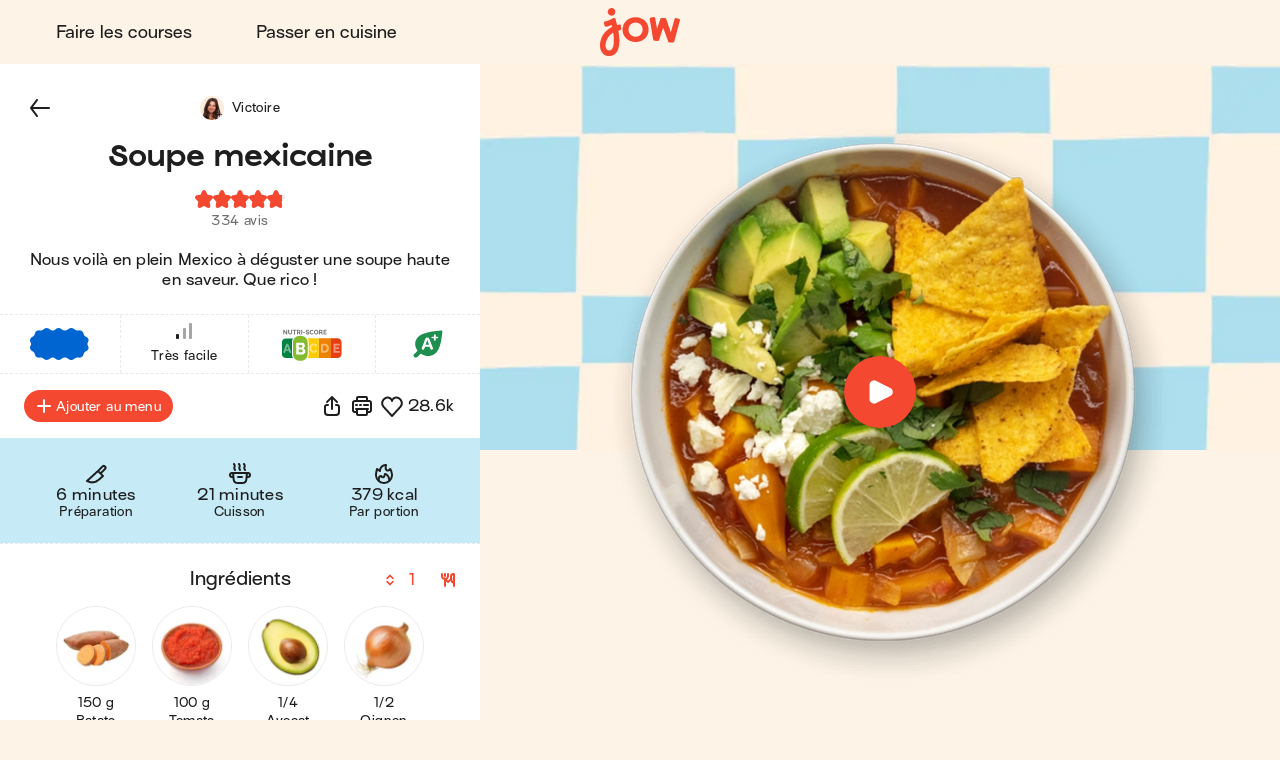

--- FILE ---
content_type: text/html; charset=utf-8
request_url: https://jow.fr/recipes/soupe-mexicaine-83qm8r1kmey8fcu8090w?coversCount=1
body_size: 54837
content:
<!DOCTYPE html><html lang="fr"><head><meta charSet="utf-8" data-next-head=""/><meta charSet="utf-8"/><meta name="viewport" content="width=device-width, initial-scale=1.0, maximum-scale=2.0, shrink-to-fit=no, viewport-fit=cover" data-next-head=""/><link rel="shortcut icon" href="/favicon.ico" data-next-head=""/><link rel="apple-touch-icon" href="/apple-touch-icon.png" data-next-head=""/><link rel="apple-touch-icon" sizes="180x180" href="/apple-touch-icon-retina.png" data-next-head=""/><meta property="og:site_name" content="Jow" data-next-head=""/><meta name="theme-color" content="#fdf4e7" data-next-head=""/><meta name="color-scheme" content="light dark" data-next-head=""/><meta name="theme-color" media="(prefers-color-scheme: light)" content="#fdf4e7" data-next-head=""/><meta name="theme-color" media="(prefers-color-scheme: dark)" content="#1e1e1e" data-next-head=""/><title data-next-head="">Jow - Recette : Soupe mexicaine</title><meta name="description" content="Soupe mexicaine en 8 étapes et en 26 minutes par Jow : patate douce, tomate (chair), avocat, oignon jaune, bouillon de légumes (cube), piment d&#x27;espelette aop, citron vert, feta, coriandre (frais) et chips de tortillas. Nous voilà en plein Mexico à déguster une soupe haute en saveur. Que rico ! " data-next-head=""/><meta name="thumbnail" content="https://static.jow.fr/550x550/patterns/powder-04-202309.png_merge_recipes/ZI8haYZDkSniYQ.png.jpg" data-next-head=""/><meta name="author" content="Jow" data-next-head=""/><link rel="canonical" href="https://jow.fr/recipes/soupe-mexicaine-83qm8r1kmey8fcu8090w" data-next-head=""/><link rel="shortcut icon" href="/favicon.ico" data-next-head=""/><link rel="apple-touch-icon" href="/apple-touch-icon.png" data-next-head=""/><link rel="apple-touch-icon" sizes="180x180" href="/apple-touch-icon-retina.png" data-next-head=""/><meta property="og:site_name" content="Jow" data-next-head=""/><meta property="og:title" content="Jow - Recette : Soupe mexicaine" data-next-head=""/><meta property="og:description" content="Soupe mexicaine en 8 étapes et en 26 minutes par Jow : patate douce, tomate (chair), avocat, oignon jaune, bouillon de légumes (cube), piment d&#x27;espelette aop, citron vert, feta, coriandre (frais) et chips de tortillas. Nous voilà en plein Mexico à déguster une soupe haute en saveur. Que rico ! " data-next-head=""/><meta property="og:type" content="website" data-next-head=""/><meta property="og:url" content="https://jow.fr/recipes/soupe-mexicaine-83qm8r1kmey8fcu8090w" data-next-head=""/><meta property="og:image" content="https://static.jow.fr/550x550/patterns/powder-04-202309.png_merge_recipes/ZI8haYZDkSniYQ.png.jpg" data-next-head=""/><meta property="og:image:alt" content="Jow - Recette : Soupe mexicaine" data-next-head=""/><meta property="og:image:type" content="image/jpeg" data-next-head=""/><meta property="og:locale" content="fr" data-next-head=""/><meta property="og:video" content="https://static.jow.fr/recipes/iKGxiUnRKwxkiQ_high.mp4" data-next-head=""/><meta name="twitter:card" content="summary_large_image" data-next-head=""/><meta name="twitter:site" content="@Jow_france" data-next-head=""/><meta name="twitter:title" content="Jow - Recette : Soupe mexicaine" data-next-head=""/><meta name="twitter:description" content="Soupe mexicaine en 8 étapes et en 26 minutes par Jow : patate douce, tomate (chair), avocat, oignon jaune, bouillon de légumes (cube), piment d&#x27;espelette aop, citron vert, feta, coriandre (frais) et chips de tortillas. Nous voilà en plein Mexico à déguster une soupe haute en saveur. Que rico ! " data-next-head=""/><meta property="twitter:image" content="https://static.jow.fr/550x550/patterns/powder-04-202309.png_merge_recipes/ZI8haYZDkSniYQ.png.jpg" data-next-head=""/><meta name="twitter:image:alt" content="Jow - Recette : Soupe mexicaine" data-next-head=""/><meta name="twitter:app:id:iphone" content="1301257625" data-next-head=""/><meta name="twitter:app:id:ipad" content="1301257625" data-next-head=""/><meta name="twitter:app:id:googleplay" content="com.wishop.dev.jow" data-next-head=""/><meta name="twitter:app:country" content="FR" data-next-head=""/><link rel="alternate" hrefLang="fr" href="https://jow.fr/fr/recipes/soupe-mexicaine-83qm8r1kmey8fcu8090w" data-next-head=""/><link rel="alternate" hrefLang="fr" media="print" href="https://jow.fr/fr/recipes/soupe-mexicaine-83qm8r1kmey8fcu8090w/print" data-next-head=""/><link rel="alternate" hrefLang="en" href="https://jow.fr/en/recipes/mexican-soup-83qm8r1kmey8fcu8090w" data-next-head=""/><link rel="alternate" hrefLang="en" media="print" href="https://jow.fr/en/recipes/mexican-soup-83qm8r1kmey8fcu8090w/print" data-next-head=""/><link rel="alternate" hrefLang="x-default" href="https://jow.fr/recipes/soupe-mexicaine-83qm8r1kmey8fcu8090w" data-next-head=""/><link rel="alternate" href="android-app://com.wishop.dev.jow/jow/recipe?recipeId=5c4ee63ae8ff530aeec02db0" data-next-head=""/><link rel="manifest" href="/manifest.webmanifest" type="application/manifest+json"/><link href="/assets/fonts/Viksjow-Regular.otf" rel="preload" as="font" type="font/otf" crossorigin=""/><link href="/assets/fonts/Surt-Medium.otf" rel="preload" as="font" type="font/otf" crossorigin=""/><link href="/assets/fonts/Surt-Bold.otf" rel="preload" as="font" type="font/otf" crossorigin=""/><link href="https://assets.app.smart-tribune.com/jow/FAQ/faq.css" rel="preload" as="style" type="text/css"/><meta name="p:domain_verify" content="ed12c52d86c086346ae1122063c1caca"/><meta name="ir-site-verification-token" value="-1487732914"/><link rel="preload" href="/_next/static/css/06904522f7fd1ee1.css" as="style"/><script type="application/ld+json" data-next-head="">{"@context":"https://schema.org/","@type":"Recipe","aggregateRating":{"@type":"AggregateRating","ratingCount":"334","ratingValue":"4.8","worstRating":"0","bestRating":"5","reviewCount":"334"},"author":{"@type":"Organization","name":"Jow"},"cookTime":"PT21M","datePublished":"2019-01-28T11:23:38.132Z","description":"Nous voilà en plein Mexico à déguster une soupe haute en saveur. Que rico ! ","image":["https://static.jow.fr/550x550/patterns/powder-04-202309.png_merge_recipes/ZI8haYZDkSniYQ.png.jpg"],"keywords":"soup, soupe, bouillon, patate douce, tomate, tortilla, chips, chips de tortilla, avocat, feta, winter, hiver, automn, automne, automnal, sans-porc, végé, veggie, vegie, végétarien","name":"Soupe mexicaine","nutrition":{"@type":"NutritionInformation","calories":"379 kcal","fatContent":"17 g","proteinContent":"8 g","carbohydrateContent":"43 g","fiberContent":"10 g"},"prepTime":"PT5M","recipeCategory":"Bouillon","recipeCuisine":"Sud-Américaine","recipeIngredient":["150 g Patate douce","100 g Tomate (chair)","1/4   Avocat","1/2   Oignon jaune","1/4   Bouillon de légumes (cube)","1 pinc. Piment d'Espelette AOP","1/4   Citron vert","15 g Feta","1/10 bou. Coriandre (frais)","10 g Chips de tortillas"],"recipeInstructions":[{"@type":"HowToStep","text":"Émincez les oignons finement.","image":"https://static.jow.fr/recipes/iKGxiUnRKwxkiQ_high.mp4#t=9.1","url":"https://jow.fr/recipes/soupe-mexicaine-83qm8r1kmey8fcu8090w#step1"},{"@type":"HowToStep","text":"Lavez, épluchez puis coupez les patates douces en petits cubes.","image":"https://static.jow.fr/recipes/iKGxiUnRKwxkiQ_high.mp4#t=25","url":"https://jow.fr/recipes/soupe-mexicaine-83qm8r1kmey8fcu8090w#step2"},{"@type":"HowToStep","text":"Dans une casserole, ajoutez un filet d'huile d'olive et les oignons. Faites-les revenir 1 minute à feu vif, puis ajoutez les patates douces.","image":"https://static.jow.fr/recipes/iKGxiUnRKwxkiQ_high.mp4#t=39.9","url":"https://jow.fr/recipes/soupe-mexicaine-83qm8r1kmey8fcu8090w#step3"},{"@type":"HowToStep","text":"Ajoutez la chair de tomate, 1 tasse d'eau par personne (250 ml), le cube de bouillon de légumes, (optionnel : le piment), mélangez. ","image":"https://static.jow.fr/recipes/iKGxiUnRKwxkiQ_high.mp4#t=52.4","url":"https://jow.fr/recipes/soupe-mexicaine-83qm8r1kmey8fcu8090w#step4"},{"@type":"HowToStep","text":"Baissez le feu et laissez mijoter à couvert pendant 20 minutes.","image":"https://static.jow.fr/recipes/iKGxiUnRKwxkiQ_high.mp4#t=72","url":"https://jow.fr/recipes/soupe-mexicaine-83qm8r1kmey8fcu8090w#step5"},{"@type":"HowToStep","text":"Pendant ce temps, coupez les avocats en cubes. ","image":"https://static.jow.fr/recipes/iKGxiUnRKwxkiQ_high.mp4#t=75.7","url":"https://jow.fr/recipes/soupe-mexicaine-83qm8r1kmey8fcu8090w#step6"},{"@type":"HowToStep","text":"Servir la soupe avec les toppings de votre choix : tortilla, avocat, feta et si vous en avez citron vert et coriandre.","image":"https://static.jow.fr/recipes/iKGxiUnRKwxkiQ_high.mp4#t=82.9","url":"https://jow.fr/recipes/soupe-mexicaine-83qm8r1kmey8fcu8090w#step7"},{"@type":"HowToStep","text":"C'est prêt ! Si vous aimez la cuisine épicée n'hésitez pas ajouter plus de piment ou un peu de tabasco si vous en avez chez vous. ","image":"https://static.jow.fr/recipes/iKGxiUnRKwxkiQ_high.mp4#t=93","url":"https://jow.fr/recipes/soupe-mexicaine-83qm8r1kmey8fcu8090w#step8"}],"recipeYield":["1","1 serving"],"totalTime":"PT26M","video":[{"@type":"VideoObject","name":"Soupe mexicaine","description":"Nous voilà en plein Mexico à déguster une soupe haute en saveur. Que rico ! ","thumbnailUrl":["https://static.jow.fr/550x550/patterns/powder-04-202309.png_merge_recipes/ZI8haYZDkSniYQ.png.jpg"],"contentUrl":"https://static.jow.fr/recipes/iKGxiUnRKwxkiQ_high.mp4","uploadDate":"2019-01-28T11:23:38.132Z"}]}</script><script type="application/ld+json" data-next-head="">{"@context":"https://schema.org","@type":"WebPage","lastReviewed":"2019-01-28T11:23:38.132Z","relatedLink":["https://jow.fr/recipes/soupe-peruvienne-au-quinoa-83uncjenjf9uicct1580","https://jow.fr/recipes/soupe-complete-au-ble-et-carottes-83cr2ceb05gjhxfg0g28","https://jow.fr/recipes/soupe-de-poulet-pimentee-845dmezpj4ol30oj0i3x","https://jow.fr/recipes/soupe-brocoli-cheddar-83utgdpw2rrqm7l40aff","https://jow.fr/recipes/bouillon-coco-crevettes-82nw5523fkjme1er1bdi","https://jow.fr/recipes/lablabi-comme-a-tunis-82ah3jt93ghs00td0dyt"]}</script><script type="application/ld+json" data-next-head="">{"@context":"https://schema.org","@type":"ItemList","url":"https://jow.fr/recipes/soupe-mexicaine-83qm8r1kmey8fcu8090w","numberOfItems":"7","itemListElement":[{"@type":"ListItem","position":"1","url":"https://jow.fr/recipes/soupe-mexicaine-83qm8r1kmey8fcu8090w"},{"@type":"ListItem","position":"2","url":"https://jow.fr/recipes/soupe-peruvienne-au-quinoa-83uncjenjf9uicct1580"},{"@type":"ListItem","position":"3","url":"https://jow.fr/recipes/soupe-complete-au-ble-et-carottes-83cr2ceb05gjhxfg0g28"},{"@type":"ListItem","position":"4","url":"https://jow.fr/recipes/soupe-de-poulet-pimentee-845dmezpj4ol30oj0i3x"},{"@type":"ListItem","position":"5","url":"https://jow.fr/recipes/soupe-brocoli-cheddar-83utgdpw2rrqm7l40aff"},{"@type":"ListItem","position":"6","url":"https://jow.fr/recipes/bouillon-coco-crevettes-82nw5523fkjme1er1bdi"},{"@type":"ListItem","position":"7","url":"https://jow.fr/recipes/lablabi-comme-a-tunis-82ah3jt93ghs00td0dyt"}]}</script><link rel="preload" as="image" imageSrcSet="/_next/image?url=https%3A%2F%2Fstatic.jow.fr%2F880x880%2Frecipes%2FZI8haYZDkSniYQ.png&amp;w=16&amp;q=100 16w, /_next/image?url=https%3A%2F%2Fstatic.jow.fr%2F880x880%2Frecipes%2FZI8haYZDkSniYQ.png&amp;w=32&amp;q=100 32w, /_next/image?url=https%3A%2F%2Fstatic.jow.fr%2F880x880%2Frecipes%2FZI8haYZDkSniYQ.png&amp;w=48&amp;q=100 48w, /_next/image?url=https%3A%2F%2Fstatic.jow.fr%2F880x880%2Frecipes%2FZI8haYZDkSniYQ.png&amp;w=64&amp;q=100 64w, /_next/image?url=https%3A%2F%2Fstatic.jow.fr%2F880x880%2Frecipes%2FZI8haYZDkSniYQ.png&amp;w=96&amp;q=100 96w, /_next/image?url=https%3A%2F%2Fstatic.jow.fr%2F880x880%2Frecipes%2FZI8haYZDkSniYQ.png&amp;w=128&amp;q=100 128w, /_next/image?url=https%3A%2F%2Fstatic.jow.fr%2F880x880%2Frecipes%2FZI8haYZDkSniYQ.png&amp;w=256&amp;q=100 256w, /_next/image?url=https%3A%2F%2Fstatic.jow.fr%2F880x880%2Frecipes%2FZI8haYZDkSniYQ.png&amp;w=384&amp;q=100 384w, /_next/image?url=https%3A%2F%2Fstatic.jow.fr%2F880x880%2Frecipes%2FZI8haYZDkSniYQ.png&amp;w=480&amp;q=100 480w, /_next/image?url=https%3A%2F%2Fstatic.jow.fr%2F880x880%2Frecipes%2FZI8haYZDkSniYQ.png&amp;w=640&amp;q=100 640w, /_next/image?url=https%3A%2F%2Fstatic.jow.fr%2F880x880%2Frecipes%2FZI8haYZDkSniYQ.png&amp;w=768&amp;q=100 768w, /_next/image?url=https%3A%2F%2Fstatic.jow.fr%2F880x880%2Frecipes%2FZI8haYZDkSniYQ.png&amp;w=1024&amp;q=100 1024w, /_next/image?url=https%3A%2F%2Fstatic.jow.fr%2F880x880%2Frecipes%2FZI8haYZDkSniYQ.png&amp;w=1280&amp;q=100 1280w, /_next/image?url=https%3A%2F%2Fstatic.jow.fr%2F880x880%2Frecipes%2FZI8haYZDkSniYQ.png&amp;w=1560&amp;q=100 1560w, /_next/image?url=https%3A%2F%2Fstatic.jow.fr%2F880x880%2Frecipes%2FZI8haYZDkSniYQ.png&amp;w=1920&amp;q=100 1920w, /_next/image?url=https%3A%2F%2Fstatic.jow.fr%2F880x880%2Frecipes%2FZI8haYZDkSniYQ.png&amp;w=2560&amp;q=100 2560w" imageSizes="100vh" data-next-head=""/><link href="https://unpkg.com/leaflet@1.9.4/dist/leaflet.css" rel="stylesheet" as="style" type="text/css" integrity="sha256-p4NxAoJBhIIN+hmNHrzRCf9tD/miZyoHS5obTRR9BMY=" crossorigin=""/><link href="https://assets.app.smart-tribune.com/jow/FAQ/faq.css" rel="stylesheet"/><noscript><img height="1" width="1" style="display:none" alt="" src="https://www.facebook.com/tr?id=474326919709052&amp;ev=PageView&amp;noscript=1"/><img height="1" width="1" style="display:none" alt="" src="https://ct.pinterest.com/v3/?tid=2614297370716&amp;event=init&amp;noscript=1"/></noscript><link rel="stylesheet" href="/_next/static/css/06904522f7fd1ee1.css" data-n-g=""/><noscript data-n-css=""></noscript><script defer="" noModule="" src="/_next/static/chunks/polyfills-42372ed130431b0a.js"></script><script defer="" src="/_next/static/chunks/%40components/AppStoreBadge.26a6d010414112e8.js"></script><script defer="" src="/_next/static/chunks/%40components/Icon.4fb437cd2d5e3fa1.js"></script><script src="/_next/static/chunks/webpack-e3782eadd579d74d.js" defer=""></script><script src="/_next/static/chunks/framework-a3ba85e6bb5e1061.js" defer=""></script><script src="/_next/static/chunks/main-51b15b6029a4a9bf.js" defer=""></script><script src="/_next/static/chunks/pages/_app-f952d893950f4753.js" defer=""></script><script src="/_next/static/chunks/4587-c60079094c685693.js" defer=""></script><script src="/_next/static/chunks/5294-46f5de8e373129b1.js" defer=""></script><script src="/_next/static/chunks/338-4569c9cfe5dd1538.js" defer=""></script><script src="/_next/static/chunks/643-ea1f953361e09022.js" defer=""></script><script src="/_next/static/chunks/8240-75d07a9e1a692798.js" defer=""></script><script src="/_next/static/chunks/2431-e36f11cdb3d38e6f.js" defer=""></script><script src="/_next/static/chunks/6398-d5b4d737967f84b3.js" defer=""></script><script src="/_next/static/chunks/1311-ac074249a74209a3.js" defer=""></script><script src="/_next/static/chunks/pages/recipes/%5BrecipeId%5D-6c1f2134478837f3.js" defer=""></script><script src="/_next/static/8abd6ff4c79a90f/_buildManifest.js" defer=""></script><script src="/_next/static/8abd6ff4c79a90f/_ssgManifest.js" defer=""></script><style data-styled="" data-styled-version="6.3.8">.gjFfmA{background:none;border:0;cursor:pointer;display:block;height:2.1rem;padding:0;position:relative;width:3.2rem;user-select:none;-webkit-tap-highlight-color:rgba(255, 255, 255, 0);}/*!sc*/
.gjFfmA::before,.gjFfmA::after{background:var(--color-foreground-primary);border-radius:0.15rem;content:'';display:block;height:0.3rem;left:0;opacity:1;position:absolute;top:0;transform-origin:top left;transform:translateX(0) rotate(0);transition:opacity 0.1s ease-in,transform 0.2s ease-in;width:100%;}/*!sc*/
.gjFfmA::before{transform:none;}/*!sc*/
.gjFfmA::after{bottom:0;top:initial;transform-origin:bottom left;transform:none;}/*!sc*/
data-styled.g1[id="jow__sc-7f34e1cb-0"]{content:"gjFfmA,"}/*!sc*/
.glpqJx{background:var(--color-foreground-primary);border-radius:0.15rem;content:'';display:block;height:0.3rem;left:0;opacity:1;position:absolute;top:0;transform-origin:top left;transform:translateX(0) rotate(0);transition:opacity 0.1s ease-in,transform 0.2s ease-in;width:100%;margin-top:-0.15rem;top:50%;opacity:1;}/*!sc*/
data-styled.g2[id="jow__sc-7f34e1cb-1"]{content:"glpqJx,"}/*!sc*/
.dOwKqO{background:none;box-sizing:border-box;display:block;animation-name:dKTtel;animation-duration:1s;animation-iteration-count:infinite;animation-timing-function:linear;width:1.6rem;height:1.6rem;pointer-events:none;transform-origin:center;}/*!sc*/
.fgpAmy{background:none;box-sizing:border-box;display:block;animation-name:dKTtel;animation-duration:1s;animation-iteration-count:infinite;animation-timing-function:linear;width:3.6rem;height:3.6rem;pointer-events:none;transform-origin:center;}/*!sc*/
data-styled.g3[id="jow__sc-10f4e5e5-0"]{content:"dOwKqO,fgpAmy,"}/*!sc*/
.gVMcNJ{width:100%;height:50%;overflow:hidden;box-sizing:border-box;}/*!sc*/
data-styled.g4[id="jow__sc-10f4e5e5-1"]{content:"gVMcNJ,"}/*!sc*/
.iqNUpL{transform:rotate(180deg);}/*!sc*/
data-styled.g5[id="jow__sc-10f4e5e5-2"]{content:"iqNUpL,"}/*!sc*/
.fbnsjB{transform:rotate(45deg);border-radius:var(--radius-rounded-full);border:0.2rem solid var(--color-foreground-secondary);transition:border-color 0.2s ease-in-out;border-right:0.2rem solid rgba(255, 255, 255, 0);border-bottom:0.2rem solid rgba(255, 255, 255, 0);width:100%;height:200%;animation-name:jbwmZD;animation-duration:1s;animation-iteration-count:infinite;animation-direction:alternate;animation-timing-function:cubic-bezier(0.25,0.1,0.5,1);}/*!sc*/
.hsSCSK{transform:rotate(45deg);border-radius:var(--radius-rounded-full);border:0.2rem solid #ffffff;transition:border-color 0.2s ease-in-out;border-right:0.2rem solid rgba(255, 255, 255, 0);border-bottom:0.2rem solid rgba(255, 255, 255, 0);width:100%;height:200%;animation-name:jbwmZD;animation-duration:1s;animation-iteration-count:infinite;animation-direction:alternate;animation-timing-function:cubic-bezier(0.25,0.1,0.5,1);}/*!sc*/
data-styled.g6[id="jow__sc-10f4e5e5-3"]{content:"fbnsjB,hsSCSK,"}/*!sc*/
.fGBDmg{animation-name:bFLHdN;}/*!sc*/
data-styled.g7[id="jow__sc-10f4e5e5-4"]{content:"fGBDmg,"}/*!sc*/
.bkpIsg{display:block;}/*!sc*/
data-styled.g13[id="jow__sc-d1d7fdb0-0"]{content:"bkpIsg,"}/*!sc*/
.jRAwmf{background:none;border-radius:0;border:none;color:var(--color-foreground-primary);cursor:pointer;margin:0;padding:0;position:relative;-webkit-tap-highlight-color:rgba(255, 255, 255, 0);}/*!sc*/
data-styled.g14[id="jow__sc-bd1d0486-0"]{content:"jRAwmf,"}/*!sc*/
.hjKCQP{display:block;height:auto;width:auto;border-radius:0.4rem;}/*!sc*/
.hjKCQP.hjKCQP svg{width:auto;height:100%;display:block;}/*!sc*/
data-styled.g42[id="jow__sc-ad71a96a-0"]{content:"hjKCQP,"}/*!sc*/
.bDLCJn{display:block;height:100%;position:fixed;top:0;left:0;z-index:9;overflow-x:hidden;width:0;transition-delay:0.5s;transition-property:width;}/*!sc*/
data-styled.g43[id="jow__sc-a896974e-0"]{content:"bDLCJn,"}/*!sc*/
.jTpvQU{height:100%;width:100vw;position:relative;background:rgba(255, 255, 255, 0);transition-delay:0.2s;transition-duration:0.3s;transition-property:background;}/*!sc*/
data-styled.g44[id="jow__sc-a896974e-1"]{content:"jTpvQU,"}/*!sc*/
.jntzsU{position:absolute;left:1.6rem;top:2.5rem;z-index:1;opacity:0;transition-duration:0;transition-delay:0;transition-property:opacity;}/*!sc*/
data-styled.g45[id="jow__sc-a896974e-2"]{content:"jntzsU,"}/*!sc*/
.jCFoPz{height:100%;max-width:30rem;background-color:var(--color-background-primary);width:0;transition-duration:0.5s;transition-property:width;position:relative;}/*!sc*/
data-styled.g50[id="jow__sc-a896974e-7"]{content:"jCFoPz,"}/*!sc*/
.dhzrbQ{position:absolute;padding:3.8rem 3.2rem;overflow-x:hidden;width:100vw;max-width:30rem;right:0;height:100%;display:flex;flex-direction:column;align-items:center;justify-content:flex-start;}/*!sc*/
data-styled.g51[id="jow__sc-a896974e-8"]{content:"dhzrbQ,"}/*!sc*/
.geypNr{flex:1;}/*!sc*/
data-styled.g52[id="jow__sc-a896974e-9"]{content:"geypNr,"}/*!sc*/
.cQdjzl{display:block;margin-bottom:2.4rem;}/*!sc*/
data-styled.g53[id="jow__sc-a896974e-10"]{content:"cQdjzl,"}/*!sc*/
.dpOkxF{height:4.5rem;width:8.8rem;}/*!sc*/
data-styled.g54[id="jow__sc-a896974e-11"]{content:"dpOkxF,"}/*!sc*/
.hRPtcx{fill:var(--color-brand-primary);transition:fill 0.2s ease-in-out;}/*!sc*/
data-styled.g55[id="jow__sc-a896974e-12"]{content:"hRPtcx,"}/*!sc*/
.iUPwXw{align-items:center;display:flex;flex-flow:column nowrap;justify-content:flex-start;}/*!sc*/
data-styled.g56[id="jow__sc-a896974e-13"]{content:"iUPwXw,"}/*!sc*/
.dtiBUi{font:normal normal 400 normal 1.6rem/normal "Surt",sans-serif;letter-spacing:normal;text-transform:none;text-decoration:none;color:var(--color-foreground-primary);font-size:1.8rem;margin-bottom:1.6rem;text-decoration:none;padding:1.2rem 2.4rem;display:inline-block;text-align:center;transition:color 0.2s ease-in-out;}/*!sc*/
.dtiBUi.active{color:var(--color-brand-primary);}/*!sc*/
data-styled.g57[id="jow__sc-a896974e-14"]{content:"dtiBUi,"}/*!sc*/
.jjsPLx{font:normal normal 400 normal 1.6rem/normal "Surt",sans-serif;letter-spacing:normal;text-transform:none;text-decoration:none;color:var(--color-foreground-primary);text-decoration:none;padding:1.2rem 2.4rem;display:inline-block;text-align:center;margin:0 auto 1.6rem;}/*!sc*/
data-styled.g58[id="jow__sc-a896974e-15"]{content:"jjsPLx,"}/*!sc*/
.fMcTOg{height:0.1rem;background:none;border:0.1rem dashed var(--color-brand-yolk);margin-bottom:1.6rem;width:100%;}/*!sc*/
data-styled.g59[id="jow__sc-a896974e-16"]{content:"fMcTOg,"}/*!sc*/
.jxsTfg{padding-top:4.8rem;}/*!sc*/
data-styled.g68[id="jow__sc-a896974e-25"]{content:"jxsTfg,"}/*!sc*/
.hjlHcw{display:flex;flex-flow:row wrap;align-items:center;justify-content:center;padding-bottom:0.8rem;}/*!sc*/
data-styled.g69[id="jow__sc-a896974e-26"]{content:"hjlHcw,"}/*!sc*/
.RNYY{height:3rem;width:auto;margin:0 0.4rem 0.8rem;}/*!sc*/
data-styled.g70[id="jow__sc-a896974e-27"]{content:"RNYY,"}/*!sc*/
.bkdxtc{display:flex;flex-flow:row wrap;align-items:center;justify-content:center;}/*!sc*/
data-styled.g71[id="jow__sc-a896974e-28"]{content:"bkdxtc,"}/*!sc*/
.ODFCZ{text-decoration:none;padding:0 0.6rem;}/*!sc*/
data-styled.g72[id="jow__sc-a896974e-29"]{content:"ODFCZ,"}/*!sc*/
.fnNUkd{align-items:center;background-color:var(--color-background-primary);color:var(--color-foreground-primary);display:flex;flex-flow:row nowrap;height:7.2rem;justify-content:center;padding:0 1.6rem;transition:background-color 0.2s ease-in-out,color 0.2s ease-in-out,padding 0.2s ease-in-out,height 0.2s ease-in-out;width:100%;}/*!sc*/
@media (min-width:768px){.fnNUkd{padding:0 3.2rem;height:6.4rem;}}/*!sc*/
data-styled.g73[id="jow__sc-5577223e-0"]{content:"fnNUkd,"}/*!sc*/
.dHfmmT{flex:1;text-align:left;}/*!sc*/
data-styled.g74[id="jow__sc-5577223e-1"]{content:"dHfmmT,"}/*!sc*/
.atVmT{padding:0 1.6rem;}/*!sc*/
data-styled.g75[id="jow__sc-5577223e-2"]{content:"atVmT,"}/*!sc*/
.dyAcFi{height:3.9rem;width:6.4rem;}/*!sc*/
@media (min-width:768px){.dyAcFi{height:4.9rem;width:8rem;}}/*!sc*/
data-styled.g76[id="jow__sc-5577223e-3"]{content:"dyAcFi,"}/*!sc*/
.klFyZR{fill:var(--color-brand-primary);transition:fill 0.2s ease-in-out;}/*!sc*/
data-styled.g77[id="jow__sc-5577223e-4"]{content:"klFyZR,"}/*!sc*/
.jflwbJ{display:block;position:relative;padding:0.4rem;height:4.7rem;width:7.2rem;}/*!sc*/
@media (min-width:768px){.jflwbJ{height:5.7rem;width:8.8rem;}}/*!sc*/
@media (hover:hover) and (pointer:fine){.jflwbJ:hover .jow__sc-5577223e-4{fill:var(--color-brand-primary);}}/*!sc*/
data-styled.g78[id="jow__sc-5577223e-5"]{content:"jflwbJ,"}/*!sc*/
.eAOlZd{flex:1;text-align:right;}/*!sc*/
data-styled.g81[id="jow__sc-5577223e-8"]{content:"eAOlZd,"}/*!sc*/
.etMCQG{position:relative;display:block;}/*!sc*/
@media (min-width:768px){.etMCQG{display:none;}}/*!sc*/
data-styled.g82[id="jow__sc-5577223e-9"]{content:"etMCQG,"}/*!sc*/
.dgQTOs{display:none;}/*!sc*/
@media (min-width:768px){.dgQTOs{align-items:center;display:flex;flex-flow:row nowrap;justify-content:flex-start;}}/*!sc*/
data-styled.g84[id="jow__sc-5577223e-11"]{content:"dgQTOs,"}/*!sc*/
.earEqK{font:normal normal 400 normal 1.6rem/normal "Surt",sans-serif;letter-spacing:normal;text-transform:none;text-decoration:none;color:var(--color-foreground-primary);margin-right:1.6rem;text-decoration:none;padding:1.2rem 2.4rem;display:inline-block;text-align:center;transition:color 0.2s ease-in-out;border-radius:var(--radius-rounded-full);}/*!sc*/
.earEqK.active{color:var(--color-brand-primary);}/*!sc*/
@media (hover:hover) and (pointer:fine){.earEqK:hover{color:var(--color-brand-primary);}}/*!sc*/
data-styled.g85[id="jow__sc-5577223e-12"]{content:"earEqK,"}/*!sc*/
.bxKkHg{display:block;}/*!sc*/
@media (min-width:768px){.bxKkHg{display:none;}}/*!sc*/
data-styled.g107[id="jow__sc-5577223e-34"]{content:"bxKkHg,"}/*!sc*/
.dESemb{width:100%;height:100%;transition:padding-top 0.2s ease-in-out;--top-offset-header:0rem;--top-offset-app-banner:0rem;--top-offset-promo-banner:0rem;--top-offset-checkout-progression:0rem;--with-header:var(--top-offset-header);--with-app-banner:calc( var(--with-header) + var(--top-offset-app-banner) );--with-promo-banner:calc( var(--with-app-banner) + var(--top-offset-promo-banner) );--with-checkout-progression:calc( var(--with-promo-banner) + var(--top-offset-checkout-progression) );--top-offset:var(--with-checkout-progression,0);padding-top:var(--top-offset);}/*!sc*/
.dESemb.dESemb[data-layout-header='active']{--top-offset-header:7.2rem;}/*!sc*/
@media (min-width:768px){.dESemb.dESemb[data-layout-header='active']{--top-offset-header:6.4rem;}}/*!sc*/
.dESemb.dESemb[data-layout-app-banner='active']{--top-offset-app-banner:7.2rem;}/*!sc*/
@media (min-width:768px){.dESemb.dESemb[data-layout-app-banner='active']{--top-offset-app-banner:0rem;}}/*!sc*/
.dESemb.dESemb[data-layout-promo-banner='active']{--top-offset-promo-banner:3.6rem;}/*!sc*/
@media (min-width:768px){.dESemb.dESemb[data-layout-promo-banner='active']{--top-offset-promo-banner:3.6rem;}}/*!sc*/
.dESemb.dESemb[data-layout-checkout-progression='active']{--top-offset-checkout-progression:0.4rem;}/*!sc*/
@media (min-width:768px){.dESemb.dESemb[data-layout-checkout-progression='active']{--top-offset-checkout-progression:0.8rem;}}/*!sc*/
.dESemb [id][data-scroll-offset]{scroll-margin-top:var(${CSS_VAR_NAMES.TOP_OFFSET});}/*!sc*/
data-styled.g108[id="jow__sc-846e5969-0"]{content:"dESemb,"}/*!sc*/
.jIMVQ{position:fixed;z-index:5;top:0;left:0;right:0;width:100%;}/*!sc*/
data-styled.g109[id="jow__sc-846e5969-1"]{content:"jIMVQ,"}/*!sc*/
.fLvPZB{width:100%;}/*!sc*/
data-styled.g110[id="jow__sc-846e5969-2"]{content:"fLvPZB,"}/*!sc*/
.bFRJcs{min-height:calc(100vh - var(--top-offset));}/*!sc*/
data-styled.g112[id="jow__sc-846e5969-4"]{content:"bFRJcs,"}/*!sc*/
:root{--radius-rounded-full:9999px;}/*!sc*/
:root,[data-theme="light"]{--color-foreground-primary:#1e1e1e;--color-foreground-secondary:#6F6F6F;--color-foreground-tertiary:#E9E9E9;--color-background-primary:#fdf4e7;--color-background-secondary:#ffffff;--color-background-tertiary:#f4c890;--color-overlay:rgba(30, 30, 30, 0.4);--color-brand-primary:#f44831;--color-brand-cobalt:#0064d1;--color-brand-yolk:#ffc847;--color-brand-radish:#fcb2b0;--color-brand-powder:#c6eaf6;--color-brand-kale:#075526;--color-brand-beet:#9d1716;--color-default-white:#ffffff;--color-default-black:#1e1e1e;--color-state-focus-outline:#0064d1;--color-state-disabled-color:#6F6F6F;--color-state-disabled-background:#E9E9E9;--color-semantic-error:#f44831;--color-semantic-success:#00A840;--color-semantic-warning:#ffc847;--color-semantic-information:#0064d1;}/*!sc*/
[data-theme="dark"]{--color-foreground-primary:#ffffff;--color-foreground-secondary:#6d6d6d;--color-foreground-tertiary:#434343;--color-background-primary:#1e1e1e;--color-background-secondary:#2e2e2e;--color-background-tertiary:#787878;--color-overlay:rgba(30, 30, 30, 0.9);--color-brand-primary:#f44831;--color-brand-cobalt:#0064d1;--color-brand-yolk:#ffc847;--color-brand-radish:#fcb2b0;--color-brand-powder:#c6eaf6;--color-brand-kale:#075526;--color-brand-beet:#9d1716;--color-default-white:#1e1e1e;--color-default-black:#ffffff;--color-state-focus-outline:#ffffff;--color-state-disabled-color:#6d6d6d;--color-state-disabled-background:#434343;--color-semantic-error:#f44831;--color-semantic-success:#00A840;--color-semantic-warning:#ffc847;--color-semantic-information:#0064d1;}/*!sc*/
html,body,div,span,applet,object,iframe,h1,h2,h3,h4,h5,h6,p,blockquote,pre,a,abbr,acronym,address,big,cite,code,del,dfn,em,img,ins,kbd,q,s,samp,small,strike,strong,sub,sup,tt,var,b,u,i,center,dl,dt,dd,ol,ul,li,fieldset,form,label,legend,table,caption,tbody,tfoot,thead,tr,th,td,article,aside,canvas,details,embed,figure,figcaption,footer,header,hgroup,menu,nav,output,ruby,section,summary,time,mark,audio,video{margin:0;padding:0;border:0;font-size:100%;font:inherit;vertical-align:baseline;}/*!sc*/
article,aside,details,figcaption,figure,footer,header,hgroup,menu,nav,section,summary,main{display:block;}/*!sc*/
body{line-height:1;}/*!sc*/
ol,ul{list-style:none;}/*!sc*/
blockquote,q{quotes:none;}/*!sc*/
blockquote:before,blockquote:after,q:before,q:after{content:'';content:none;}/*!sc*/
table{border-collapse:collapse;border-spacing:0;}/*!sc*/
html,body{height:100%;}/*!sc*/
#__next{display:contents;}/*!sc*/
html{box-sizing:border-box;font-size:62.5%;font-family:sans-serif;overflow:initial;background:var(--color-background-primary);color:var(--color-foreground-primary);}/*!sc*/
@media print{html{background:none;}}/*!sc*/
body{font:normal normal 400 normal 1.5rem/2rem "Surt",sans-serif;letter-spacing:0.025rem;text-transform:none;text-decoration:none;transition:padding-top 0.5s ease-out;position:relative;}/*!sc*/
body.no-scroll{height:100vh;overflow-y:hidden;position:fixed;}/*!sc*/
img{width:100%;height:auto;}/*!sc*/
a{color:#f44831;}/*!sc*/
input:not([type]),input[type=text],input[type=number],input[type=tel],input[type=email],input[type=password],input[type=search],input[type=url],textarea{box-shadow:none;appearance:textfield;text-overflow:ellipsis;}/*!sc*/
*,*:before,*:after{box-sizing:inherit;font-family:'Surt',sans-serif;}/*!sc*/
*:focus{outline:none;}/*!sc*/
[data-js-focus-visible] *:focus:not([data-focus-visible-added]){outline:none;}/*!sc*/
[data-js-focus-visible] *[data-focus-visible-added]{outline-color:var(--color-state-focus-outline);outline-width:2px;outline-offset:2px;outline-style:solid;}/*!sc*/
[data-js-focus-visible] input:not([type])[data-focus-visible-added],[data-js-focus-visible] input[type="text"][data-focus-visible-added],[data-js-focus-visible] input[type="number"][data-focus-visible-added],[data-js-focus-visible] input[type="tel"][data-focus-visible-added],[data-js-focus-visible] input[type="email"][data-focus-visible-added],[data-js-focus-visible] input[type="password"][data-focus-visible-added],[data-js-focus-visible] input[type="search"][data-focus-visible-added],[data-js-focus-visible] input[type="date"][data-focus-visible-added],[data-js-focus-visible] input[type="url"][data-focus-visible-added],[data-js-focus-visible] textarea[data-focus-visible-added]{outline:none;}/*!sc*/
#controllerFrame{display:none!important;}/*!sc*/
data-styled.g113[id="sc-global-cAHMYp1"]{content:"sc-global-cAHMYp1,"}/*!sc*/
.cvUIEc{position:relative;display:inline-block;width:4.4rem;height:2.2rem;cursor:pointer;}/*!sc*/
data-styled.g114[id="jow__sc-e09bc7ee-0"]{content:"cvUIEc,"}/*!sc*/
.leOpGa{position:absolute;cursor:pointer;inset:0;background-color:var(--color-foreground-secondary);transition:background-color 0.2s ease-out;border-radius:2.2rem;}/*!sc*/
.leOpGa::before{position:absolute;content:'';height:1.8rem;width:1.8rem;left:0.2rem;bottom:0.2rem;background-color:var(--color-background-secondary);transition:0.4s;border-radius:var(--radius-rounded-full);}/*!sc*/
data-styled.g115[id="jow__sc-e09bc7ee-1"]{content:"leOpGa,"}/*!sc*/
.fhWSdc{opacity:0;width:0;height:0;cursor:pointer;}/*!sc*/
.fhWSdc:disabled{cursor:not-allowed;}/*!sc*/
.fhWSdc:checked+.jow__sc-e09bc7ee-1{background-color:#f44831;}/*!sc*/
.fhWSdc:checked+.jow__sc-e09bc7ee-1:before{transform:translateX(2.2rem);}/*!sc*/
.fhWSdc.fhWSdc[data-focus-visible-added]+.jow__sc-e09bc7ee-1{outline-color:var(--color-state-focus-outline);outline-width:2px;outline-offset:2px;outline-style:solid;}/*!sc*/
data-styled.g116[id="jow__sc-e09bc7ee-2"]{content:"fhWSdc,"}/*!sc*/
.kMKxUV{display:block;overflow:visible;position:relative;text-align:center;vertical-align:middle;fill:var(--color-foreground-primary);}/*!sc*/
.lfbjgs{display:block;overflow:visible;position:relative;text-align:center;vertical-align:middle;fill:#ffffff;}/*!sc*/
.bGqcao{display:block;overflow:visible;position:relative;text-align:center;vertical-align:middle;fill:#1e1e1e;}/*!sc*/
.hTqJTs{display:block;overflow:visible;position:relative;text-align:center;vertical-align:middle;fill:#f44831;}/*!sc*/
.kXkoWT{display:block;overflow:visible;position:relative;text-align:center;vertical-align:middle;fill:#0064d1;}/*!sc*/
.bdAlGr{display:block;overflow:visible;position:relative;text-align:center;vertical-align:middle;fill:var(--color-foreground-secondary);}/*!sc*/
data-styled.g117[id="jow__sc-c9bdc937-0"]{content:"kMKxUV,lfbjgs,bGqcao,hTqJTs,kXkoWT,bdAlGr,"}/*!sc*/
.fXrHJZ{display:flex;flex-flow:row nowrap;justify-content:center;align-items:center;gap:2.4rem;padding:0 1.6rem 1.6rem;}/*!sc*/
data-styled.g118[id="jow__sc-77487fc8-0"]{content:"fXrHJZ,"}/*!sc*/
.hUmAxb{background-color:var(--color-background-primary);border-radius:var(--radius-rounded-full);display:inline-flex;justify-content:center;align-items:center;padding-left:0.8rem;padding-right:0.8rem;height:3.6rem;}/*!sc*/
data-styled.g119[id="jow__sc-77487fc8-1"]{content:"hUmAxb,"}/*!sc*/
.djDdQa{font:normal normal 400 normal 1.2rem/1.8rem "Surt",sans-serif;letter-spacing:0.04rem;text-transform:none;text-decoration:none;color:var(--color-foreground-primary);display:inline-block;padding-right:0.8rem;}/*!sc*/
data-styled.g120[id="jow__sc-77487fc8-2"]{content:"djDdQa,"}/*!sc*/
.iPRNBk{display:inline-block;position:relative;}/*!sc*/
data-styled.g123[id="jow__sc-400f2eba-0"]{content:"iPRNBk,"}/*!sc*/
.fzbNUh{font:normal normal 400 normal 1.5rem/2.4rem "Surt",sans-serif;letter-spacing:0.025rem;text-transform:none;text-decoration:none;color:#f44831;border:none;border-bottom-color:transparent;border-radius:1.2rem;background:none;display:inline-block;padding:0 1.6rem 0 1.2rem;height:2.4rem;text-align:center;text-align-last:center;position:relative;cursor:pointer;user-select:none;appearance:none;opacity:1;}/*!sc*/
.fzbNUh:disabled{cursor:default;pointer-events:none;text-align:right;padding:0 2rem 0 0.4rem;color:var(--color-foreground-secondary);}/*!sc*/
data-styled.g124[id="jow__sc-400f2eba-1"]{content:"fzbNUh,"}/*!sc*/
.kZTyIb{position:absolute;left:0;top:0.6rem;width:1.2rem;height:1.2rem;pointer-events:none;}/*!sc*/
data-styled.g126[id="jow__sc-400f2eba-3"]{content:"kZTyIb,"}/*!sc*/
.kItmsV{position:absolute;right:0;top:0.4rem;width:1.6rem;height:1.6rem;pointer-events:none;}/*!sc*/
data-styled.g127[id="jow__sc-400f2eba-4"]{content:"kItmsV,"}/*!sc*/
.iOhiAE{background-color:#c6eaf6;padding:2.4rem;}/*!sc*/
data-styled.g129[id="jow__sc-c75db697-0"]{content:"iOhiAE,"}/*!sc*/
.zMDxR{display:flex;flex-flow:row wrap;justify-content:space-between;}/*!sc*/
data-styled.g130[id="jow__sc-c75db697-1"]{content:"zMDxR,"}/*!sc*/
.gIbqVV{flex:1;display:block;text-decoration:none;}/*!sc*/
data-styled.g131[id="jow__sc-c75db697-2"]{content:"gIbqVV,"}/*!sc*/
.exfQXL{width:2.4rem;height:2.4rem;display:inline-block;}/*!sc*/
data-styled.g132[id="jow__sc-c75db697-3"]{content:"exfQXL,"}/*!sc*/
.ijwigF{text-align:center;color:#1e1e1e;display:flex;align-items:center;justify-content:center;flex-direction:column;gap:1.2rem;}/*!sc*/
data-styled.g133[id="jow__sc-c75db697-4"]{content:"ijwigF,"}/*!sc*/
.eIfoHL{display:flex;align-items:center;justify-content:center;flex-direction:column;gap:0.2rem;}/*!sc*/
data-styled.g134[id="jow__sc-c75db697-5"]{content:"eIfoHL,"}/*!sc*/
.djKPNr{font:normal normal 500 normal 1.5rem/normal "Surt",sans-serif;letter-spacing:0.025rem;text-transform:none;text-decoration:none;display:inline-block;}/*!sc*/
data-styled.g135[id="jow__sc-c75db697-6"]{content:"djKPNr,"}/*!sc*/
.fsXlgr{font:normal normal 400 normal 1.2rem/normal "Surt",sans-serif;letter-spacing:0.04rem;text-transform:none;text-decoration:none;display:inline-block;}/*!sc*/
data-styled.g136[id="jow__sc-c75db697-7"]{content:"fsXlgr,"}/*!sc*/
.nFyHZ{padding:0;border-radius:var(--radius-rounded-full);display:inline-flex;flex-flow:column nowrap;align-items:center;justify-content:center;background-color:rgba(255, 255, 255, 0);color:var(--color-foreground-primary);cursor:auto;}/*!sc*/
@media (min-width:768px){.nFyHZ{padding:0;}}/*!sc*/
data-styled.g138[id="jow__sc-ff1d1df1-0"]{content:"nFyHZ,"}/*!sc*/
.kagGNt{font:normal normal 400 normal 1.2rem/1.8rem "Surt",sans-serif;letter-spacing:0.04rem;text-transform:none;text-decoration:none;padding:0.8rem 0 0 0;color:var(--color-foreground-primary);user-select:none;order:1;}/*!sc*/
data-styled.g139[id="jow__sc-ff1d1df1-1"]{content:"kagGNt,"}/*!sc*/
.eViaHK{width:1.6rem;height:1.6rem;display:flex;flex-direction:row;justify-content:space-between;align-items:baseline;order:0;}/*!sc*/
data-styled.g140[id="jow__sc-ff1d1df1-2"]{content:"eViaHK,"}/*!sc*/
.dWQDSL{width:0.3rem;border-radius:var(--radius-rounded-full);background-color:var(--color-foreground-primary);opacity:1;}/*!sc*/
.dWQDSL:first-child{height:33%;}/*!sc*/
.dWQDSL:nth-child(2){height:66%;}/*!sc*/
.dWQDSL:nth-child(3){height:100%;}/*!sc*/
.ia-DKzQ{width:0.3rem;border-radius:var(--radius-rounded-full);background-color:var(--color-foreground-primary);opacity:0.4;}/*!sc*/
.ia-DKzQ:first-child{height:33%;}/*!sc*/
.ia-DKzQ:nth-child(2){height:66%;}/*!sc*/
.ia-DKzQ:nth-child(3){height:100%;}/*!sc*/
data-styled.g141[id="jow__sc-ff1d1df1-3"]{content:"dWQDSL,ia-DKzQ,"}/*!sc*/
.WtRMN{display:inline-block;width:auto;height:3.2rem;user-select:none;}/*!sc*/
data-styled.g142[id="jow__sc-c02d1500-0"]{content:"WtRMN,"}/*!sc*/
.kLcVHs{position:relative;display:inline-block;width:100%;height:100%;user-select:none;}/*!sc*/
data-styled.g143[id="jow__sc-c02d1500-1"]{content:"kLcVHs,"}/*!sc*/
.hhRFzh{width:auto;height:100%;}/*!sc*/
data-styled.g144[id="jow__sc-c02d1500-2"]{content:"hhRFzh,"}/*!sc*/
.eQwaAq{font:normal normal normal normal 1.7rem/normal "Viksjow","Surt",sans-serif;letter-spacing:normal;text-transform:none;text-decoration:none;line-height:3.2rem;position:absolute;inset:0;width:100%;height:100%;color:#ffffff;text-align:center;display:inline-block;user-select:none;}/*!sc*/
data-styled.g145[id="jow__sc-c02d1500-3"]{content:"eQwaAq,"}/*!sc*/
.dHTLOF{display:inline;opacity:1;user-select:none;}/*!sc*/
.hSbBg{display:inline;opacity:0.2;user-select:none;}/*!sc*/
data-styled.g146[id="jow__sc-c02d1500-4"]{content:"dHTLOF,hSbBg,"}/*!sc*/
.ktFDtD{display:flex;flex-flow:row nowrap;border-top:0.1rem dashed var(--color-foreground-tertiary);align-items:center;width:100%;}/*!sc*/
data-styled.g147[id="jow__sc-e0d664c7-0"]{content:"ktFDtD,"}/*!sc*/
.itNfjB{border-right:0.1rem dashed var(--color-foreground-tertiary);flex-grow:1;align-self:stretch;display:flex;flex-direction:column;justify-content:center;align-items:center;padding:0.8rem;user-select:none;text-decoration:none;cursor:pointer;}/*!sc*/
.itNfjB:last-child{border-right:0;}/*!sc*/
.dMoLxT{border-right:0.1rem dashed var(--color-foreground-tertiary);flex-grow:1;align-self:stretch;display:flex;flex-direction:column;justify-content:center;align-items:center;padding:0.8rem;}/*!sc*/
.dMoLxT:last-child{border-right:0;}/*!sc*/
data-styled.g148[id="jow__sc-e0d664c7-1"]{content:"itNfjB,dMoLxT,"}/*!sc*/
.bmlKHy{height:3.6rem;width:auto;object-fit:contain;}/*!sc*/
data-styled.g149[id="jow__sc-e0d664c7-2"]{content:"bmlKHy,"}/*!sc*/
.hAjSUZ{align-items:center;display:flex;flex-flow:row nowrap;justify-content:center;padding:0 0.8rem 1.2rem;}/*!sc*/
@media (min-width:768px){.hAjSUZ{justify-content:space-between;}}/*!sc*/
data-styled.g150[id="jow__sc-aa2e0efb-0"]{content:"hAjSUZ,"}/*!sc*/
.jlpsfX{display:none;}/*!sc*/
@media (min-width:768px){.jlpsfX{display:block;margin:0;padding-left:1.2rem;padding-right:1.2rem;font:normal normal 400 normal 1.2rem/3rem "Surt",sans-serif;letter-spacing:0.04rem;text-transform:none;text-decoration:none;box-sizing:border-box;border:0.1rem solid var(--color-foreground-tertiary);height:3.2rem;text-decoration:none;border-radius:var(--radius-rounded-full);transition:border-color 0.2s ease-in-out,color 0.2s ease-in-out,background-color 0.2s ease-in-out;background-color:var(--color-background-secondary);color:var(--color-foreground-primary);}@media (hover:hover) and (pointer:fine){.jlpsfX:hover{border-color:#f44831;background-color:#f44831;color:#ffffff;}}}/*!sc*/
data-styled.g151[id="jow__sc-aa2e0efb-1"]{content:"jlpsfX,"}/*!sc*/
.dpDUTP{background:none;border-radius:0;border:none;color:var(--color-foreground-primary);cursor:pointer;margin:0;padding:0;position:relative;-webkit-tap-highlight-color:rgba(255, 255, 255, 0);width:3.2rem;height:3.2rem;padding:0.4rem;border-radius:var(--radius-rounded-full);cursor:pointer;}/*!sc*/
data-styled.g152[id="jow__sc-aa2e0efb-2"]{content:"dpDUTP,"}/*!sc*/
.iCBzgR{width:2.4rem;height:2.4rem;}/*!sc*/
.iCBzgR *{transition:fill 0.2s ease-in-out;}/*!sc*/
@media (hover:hover) and (pointer:fine){.iCBzgR:hover *{fill:#f44831;}}/*!sc*/
data-styled.g153[id="jow__sc-aa2e0efb-3"]{content:"iCBzgR,"}/*!sc*/
.iTuBak{width:8rem;text-align:center;position:relative;cursor:default;display:block;}/*!sc*/
.xHCpQ{width:4rem;text-align:center;position:relative;cursor:default;display:block;}/*!sc*/
data-styled.g155[id="jow__sc-6278ac3f-0"]{content:"iTuBak,xHCpQ,"}/*!sc*/
.kcjKek{position:relative;background:none;height:auto;width:100%;margin-bottom:0.8rem;display:block;}/*!sc*/
.iQOkCM{position:relative;background:none;height:auto;width:100%;margin-bottom:0;display:block;}/*!sc*/
data-styled.g156[id="jow__sc-6278ac3f-1"]{content:"kcjKek,iQOkCM,"}/*!sc*/
.iCIAob{position:relative;border-radius:var(--radius-rounded-full);overflow:hidden;background:#ffffff;width:8rem;height:8rem;box-sizing:border-box;border:solid 0.1rem var(--color-foreground-tertiary);margin:0 auto;}/*!sc*/
.jaXQhT{position:relative;border-radius:var(--radius-rounded-full);overflow:hidden;background:#ffffff;width:4rem;height:4rem;box-sizing:border-box;border:solid 0.1rem var(--color-foreground-tertiary);margin:0 auto;}/*!sc*/
data-styled.g157[id="jow__sc-6278ac3f-2"]{content:"iCIAob,jaXQhT,"}/*!sc*/
.hRFHdi{flex:1;display:flex;flex-direction:column;justify-content:center;align-items:center;text-align:center;padding-left:0;}/*!sc*/
data-styled.g160[id="jow__sc-6278ac3f-5"]{content:"hRFHdi,"}/*!sc*/
.eIwbkW{width:100%;font:normal normal 400 normal 1.2rem/1.8rem "Surt",sans-serif;letter-spacing:0.04rem;text-transform:none;text-decoration:none;display:block;white-space:nowrap;text-transform:lowercase;text-overflow:ellipsis;color:var(--color-foreground-primary);padding-bottom:0;}/*!sc*/
data-styled.g161[id="jow__sc-6278ac3f-6"]{content:"eIwbkW,"}/*!sc*/
.edWyGm{width:100%;font:normal normal 400 normal 1.2rem/1.8rem "Surt",sans-serif;letter-spacing:0.04rem;text-transform:none;text-decoration:none;hyphens:auto;color:var(--color-foreground-primary);}/*!sc*/
.edWyGm::first-letter{text-transform:uppercase;}/*!sc*/
data-styled.g162[id="jow__sc-6278ac3f-7"]{content:"edWyGm,"}/*!sc*/
.bhnVZk{font:normal normal 400 normal 1.2rem/1.8rem "Surt",sans-serif;letter-spacing:0.04rem;text-transform:capitalize;text-decoration:none;font-size:1.2rem;display:inline-block;background:#0064d1;color:#ffffff;border:0;border-radius:var(--radius-rounded-full);padding:0.4rem 0.8rem;position:absolute;bottom:-0.4rem;left:50%;transform:translateX(-50%);}/*!sc*/
data-styled.g163[id="jow__sc-6278ac3f-8"]{content:"bhnVZk,"}/*!sc*/
.JZVQg{padding:0;margin:0 auto;max-width:27rem;}/*!sc*/
@media (min-width:420px){.JZVQg{max-width:none;}}/*!sc*/
data-styled.g164[id="jow__sc-757c9517-0"]{content:"JZVQg,"}/*!sc*/
.fnPOSV{display:block;text-decoration:none;cursor:default;}/*!sc*/
data-styled.g166[id="jow__sc-757c9517-2"]{content:"fnPOSV,"}/*!sc*/
.beGdfN{display:flex;flex-wrap:wrap;align-items:flex-start;justify-content:center;margin:-0.8rem;}/*!sc*/
.beGdfN>.jow__sc-757c9517-2,.beGdfN>.jow__sc-757c9517-1{margin:0.8rem;}/*!sc*/
data-styled.g167[id="jow__sc-757c9517-3"]{content:"beGdfN,"}/*!sc*/
.hYsNgj{padding-top:3.6rem;position:relative;}/*!sc*/
.hYsNgj::before{content:'';position:absolute;border-bottom:0.1rem dashed var(--color-foreground-tertiary);height:0.1rem;width:100%;top:1.8rem;left:0;}/*!sc*/
data-styled.g168[id="jow__sc-757c9517-4"]{content:"hYsNgj,"}/*!sc*/
.kcMNgc{text-align:center;padding-bottom:0.8rem;}/*!sc*/
data-styled.g169[id="jow__sc-757c9517-5"]{content:"kcMNgc,"}/*!sc*/
.jyWAAI{display:flex;align-items:center;justify-content:center;cursor:help;}/*!sc*/
data-styled.g170[id="jow__sc-757c9517-6"]{content:"jyWAAI,"}/*!sc*/
.foyZmI{font:normal normal 400 normal 1.2rem/1.8rem "Surt",sans-serif;letter-spacing:0.04rem;text-transform:none;text-decoration:none;}/*!sc*/
data-styled.g171[id="jow__sc-757c9517-7"]{content:"foyZmI,"}/*!sc*/
.RAgha{color:var(--color-foreground-primary);}/*!sc*/
data-styled.g172[id="jow__sc-757c9517-8"]{content:"RAgha,"}/*!sc*/
.kRiJUt{color:var(--color-foreground-secondary);}/*!sc*/
data-styled.g173[id="jow__sc-757c9517-9"]{content:"kRiJUt,"}/*!sc*/
.jSCiiN{margin-left:0.4rem;width:1.6rem;height:1.6rem;}/*!sc*/
data-styled.g174[id="jow__sc-757c9517-10"]{content:"jSCiiN,"}/*!sc*/
.jFJkGx{display:flex;flex-flow:row nowrap;padding-bottom:1.6rem;width:100%;}/*!sc*/
.jFJkGx:last-child{padding-bottom:0;}/*!sc*/
data-styled.g175[id="jow__sc-cfae3bb2-0"]{content:"jFJkGx,"}/*!sc*/
.dPVhhq{min-width:4rem;margin-right:1.6rem;position:relative;min-height:6.4rem;}/*!sc*/
.bAWHHW{min-width:4rem;margin-right:1.6rem;position:relative;min-height:4rem;}/*!sc*/
.dPViIg{min-width:4rem;margin-right:1.6rem;position:relative;min-height:8.8rem;}/*!sc*/
.brqCuS{min-width:4rem;margin-right:1.6rem;position:relative;min-height:11.2rem;}/*!sc*/
data-styled.g176[id="jow__sc-cfae3bb2-1"]{content:"dPVhhq,bAWHHW,dPViIg,brqCuS,"}/*!sc*/
.kSxuce{margin-bottom:-1.2rem;width:4rem;height:4rem;}/*!sc*/
.kSxuce:last-child{margin-bottom:0;}/*!sc*/
data-styled.g177[id="jow__sc-cfae3bb2-2"]{content:"kSxuce,"}/*!sc*/
.jPWYvk{flex:1;}/*!sc*/
data-styled.g178[id="jow__sc-cfae3bb2-3"]{content:"jPWYvk,"}/*!sc*/
.dAXJIM{font:normal normal 400 normal 1.2rem/1.8rem "Surt",sans-serif;letter-spacing:0.04rem;text-transform:none;text-decoration:none;color:var(--color-foreground-secondary);text-align:left;}/*!sc*/
data-styled.g179[id="jow__sc-cfae3bb2-4"]{content:"dAXJIM,"}/*!sc*/
.gOfTkt{color:var(--color-foreground-primary);text-align:left;white-space:pre-wrap;}/*!sc*/
data-styled.g180[id="jow__sc-cfae3bb2-5"]{content:"gOfTkt,"}/*!sc*/
.euYAXs{border-radius:var(--radius-rounded-full);height:2.4rem;display:flex;align-items:center;justify-content:center;max-width:100%;text-decoration:none;color:var(--color-foreground-primary);transition:color 0.2s ease-in-out;}/*!sc*/
@media (hover:hover) and (pointer:fine){.euYAXs[href]:hover{color:#0064d1;}}/*!sc*/
data-styled.g181[id="jow__sc-3a94cff1-0"]{content:"euYAXs,"}/*!sc*/
.cUrkCG{width:2.4rem;height:2.4rem;border-radius:var(--radius-rounded-full);overflow:hidden;box-sizing:border-box;background:#ffffff;position:relative;border:0;flex-shrink:0;}/*!sc*/
data-styled.g182[id="jow__sc-3a94cff1-1"]{content:"cUrkCG,"}/*!sc*/
.gTJBUl{width:100%;height:100%;object-fit:cover;object-position:center center;}/*!sc*/
data-styled.g183[id="jow__sc-3a94cff1-2"]{content:"gTJBUl,"}/*!sc*/
.bptzJQ{font:normal normal 400 normal 1.2rem/1 "Surt",sans-serif;letter-spacing:0.04rem;text-transform:none;text-decoration:none;margin-left:0.8rem;white-space:nowrap;overflow:hidden;text-overflow:ellipsis;}/*!sc*/
data-styled.g186[id="jow__sc-3a94cff1-5"]{content:"bptzJQ,"}/*!sc*/
.kuJOnW{display:inline-flex;gap:0.2rem;flex-flow:row nowrap;align-items:center;justify-content:center;}/*!sc*/
data-styled.g187[id="jow__sc-1285bd36-0"]{content:"kuJOnW,"}/*!sc*/
.iUOLBK{display:inline-block;}/*!sc*/
data-styled.g188[id="jow__sc-1285bd36-1"]{content:"iUOLBK,"}/*!sc*/
.gDFSUP{padding:0.4rem;width:3.2rem;height:3.2rem;border-radius:var(--radius-rounded-full);cursor:pointer;background-color:rgba(255, 255, 255, 0);transition:background-color 0.2s ease-in-out;display:inline-flex;align-items:center;justify-content:center;}/*!sc*/
@media (hover:hover) and (pointer:fine){.gDFSUP:hover{background-color:var(--color-foreground-tertiary);}}/*!sc*/
data-styled.g193[id="jow__sc-217ac583-0"]{content:"gDFSUP,"}/*!sc*/
.bAKlcc{width:2.4rem;height:2.4rem;}/*!sc*/
.bAKlcc *{transition:fill 0.2s ease-in-out;fill:var(--color-foreground-primary);}/*!sc*/
data-styled.g194[id="jow__sc-217ac583-1"]{content:"bAKlcc,"}/*!sc*/
.ezCbaa{display:flex;align-items:flex-start;justify-content:flex-start;flex-flow:column nowrap;padding:2.4rem;position:relative;transition:padding-top 0.2s ease-out;padding-top:0;}/*!sc*/
@media (min-width:768px){.ezCbaa{padding:2.4rem;}}/*!sc*/
data-styled.g195[id="jow__sc-b217c78a-0"]{content:"ezCbaa,"}/*!sc*/
.jKGVFv{margin:0 0.8rem 0 0;position:absolute;left:2.4rem;top:0.4rem;}/*!sc*/
@media (min-width:768px){.jKGVFv{top:2.8rem;}}/*!sc*/
data-styled.g196[id="jow__sc-b217c78a-1"]{content:"jKGVFv,"}/*!sc*/
.qxdHv{font:normal normal 400 normal 3rem/3.8rem "Viksjow",sans-serif;letter-spacing:-0.1rem;text-transform:none;text-decoration:none;flex:1;text-align:center;margin-bottom:1.6rem;padding:0 4.8rem;order:2;width:100%;}/*!sc*/
data-styled.g197[id="jow__sc-b217c78a-2"]{content:"qxdHv,"}/*!sc*/
.fFCEva{display:flex;justify-content:center;flex-direction:column;width:100%;order:3;text-decoration:none;}/*!sc*/
data-styled.g202[id="jow__sc-b217c78a-7"]{content:"fFCEva,"}/*!sc*/
.cFNbKg{display:flex;justify-content:center;width:100%;}/*!sc*/
data-styled.g203[id="jow__sc-b217c78a-8"]{content:"cFNbKg,"}/*!sc*/
.hFFgkI{font:normal normal 400 normal 1.2rem/1.8rem "Surt",sans-serif;letter-spacing:0.04rem;text-transform:none;text-decoration:none;display:block;text-align:center;margin:0.4rem auto;color:var(--color-foreground-secondary);}/*!sc*/
data-styled.g204[id="jow__sc-b217c78a-9"]{content:"hFFgkI,"}/*!sc*/
.gxAsJF{text-align:center;order:4;width:100%;padding-top:1.6rem;}/*!sc*/
data-styled.g206[id="jow__sc-b217c78a-11"]{content:"gxAsJF,"}/*!sc*/
.doAlzQ{order:1;width:100%;padding:0.8rem 4.8rem 1.6rem;height:4.8rem;display:flex;align-items:center;justify-content:center;}/*!sc*/
data-styled.g207[id="jow__sc-b217c78a-12"]{content:"doAlzQ,"}/*!sc*/
.mtjIl{background:var(--color-background-primary);padding-bottom:2.4rem;}/*!sc*/
.imnjdo{background:#c6eaf6;padding-bottom:2.4rem;}/*!sc*/
data-styled.g210[id="jow__sc-c2983bdf-0"]{content:"mtjIl,imnjdo,"}/*!sc*/
.cQtKDl{flex:1;}/*!sc*/
data-styled.g211[id="jow__sc-c2983bdf-1"]{content:"cQtKDl,"}/*!sc*/
.cPtalH{flex:1;display:inline-flex;flex-flow:row nowrap;align-items:center;justify-content:flex-end;flex-shrink:0;padding:0 1.6rem;}/*!sc*/
data-styled.g212[id="jow__sc-c2983bdf-2"]{content:"cPtalH,"}/*!sc*/
.hZlzBk{font:normal normal 400 normal 1.8rem/2.2rem "Surt",sans-serif;letter-spacing:normal;text-transform:none;text-decoration:none;text-align:left;color:var(--color-foreground-primary);transition:color 0.2s ease-in-out;}/*!sc*/
.croJgN{font:normal normal 400 normal 1.8rem/2.2rem "Surt",sans-serif;letter-spacing:normal;text-transform:none;text-decoration:none;text-align:left;color:#1e1e1e;transition:color 0.2s ease-in-out;}/*!sc*/
data-styled.g213[id="jow__sc-c2983bdf-3"]{content:"hZlzBk,croJgN,"}/*!sc*/
.bxGLbd{font:normal normal 400 normal 1.2rem/1.8rem "Surt",sans-serif;letter-spacing:0.04rem;text-transform:none;text-decoration:none;text-align:left;padding-top:0.4rem;color:var(--color-foreground-secondary);transition:color 0.2s ease-in-out;}/*!sc*/
data-styled.g214[id="jow__sc-c2983bdf-4"]{content:"bxGLbd,"}/*!sc*/
.jiToTn{transform:scaleY(1);transform-origin:center;fill:var(--color-foreground-primary);transition:transform 0.2s ease-out,fill 0.2s ease-out;}/*!sc*/
.gNpHdC{transform:scaleY(1);transform-origin:center;fill:#1e1e1e;transition:transform 0.2s ease-out,fill 0.2s ease-out;}/*!sc*/
data-styled.g215[id="jow__sc-c2983bdf-5"]{content:"jiToTn,gNpHdC,"}/*!sc*/
.PbmWN{background:none;border-radius:0;border:none;color:var(--color-foreground-primary);cursor:pointer;margin:0;padding:0;position:relative;-webkit-tap-highlight-color:rgba(255, 255, 255, 0);padding:0.8rem;border-radius:0.4rem;display:inline-flex;align-items:center;justify-content:center;flex-shrink:0;}/*!sc*/
data-styled.g216[id="jow__sc-c2983bdf-6"]{content:"PbmWN,"}/*!sc*/
.ejcGPT{display:flex;flex-flow:row nowrap;align-items:center;justify-content:center;padding:2.4rem 2.4rem 0;user-select:none;cursor:pointer;}/*!sc*/
@media (hover:hover) and (pointer:fine){.ejcGPT:hover .jow__sc-c2983bdf-3{color:#0064d1;}}/*!sc*/
@media (hover:hover) and (pointer:fine){.ejcGPT:hover .jow__sc-c2983bdf-4{color:#0064d1;}}/*!sc*/
@media (hover:hover) and (pointer:fine){.ejcGPT:hover .jow__sc-c2983bdf-5{fill:#0064d1;}}/*!sc*/
data-styled.g217[id="jow__sc-c2983bdf-7"]{content:"ejcGPT,"}/*!sc*/
.jZKoon{max-height:0;overflow:hidden;height:auto;width:100%;transition:max-height 0.2s ease-out;}/*!sc*/
data-styled.g218[id="jow__sc-c2983bdf-8"]{content:"jZKoon,"}/*!sc*/
.hvCMCd{width:100%;}/*!sc*/
data-styled.g219[id="jow__sc-c2983bdf-9"]{content:"hvCMCd,"}/*!sc*/
.eBhBEB{width:100%;}/*!sc*/
data-styled.g220[id="jow__sc-bb4874e0-0"]{content:"eBhBEB,"}/*!sc*/
.hEGzWV{border:0;width:100%;}/*!sc*/
data-styled.g221[id="jow__sc-bb4874e0-1"]{content:"hEGzWV,"}/*!sc*/
.ekZiDv{padding:0;text-align:left;border:0;}/*!sc*/
.ekZiDv:last-child{text-align:right;font-weight:bold;}/*!sc*/
data-styled.g222[id="jow__sc-bb4874e0-2"]{content:"ekZiDv,"}/*!sc*/
.cjkwWd{border-bottom:0.1rem dashed var(--color-foreground-secondary);}/*!sc*/
.cjkwWd:last-child{border-bottom:0;}/*!sc*/
.cjkwWd .jow__sc-bb4874e0-2{padding:1.6rem 0;}/*!sc*/
.cjkwWd:first-child .jow__sc-bb4874e0-2{padding-top:0;}/*!sc*/
.cjkwWd:last-child .jow__sc-bb4874e0-2{padding-bottom:0;}/*!sc*/
data-styled.g223[id="jow__sc-bb4874e0-3"]{content:"cjkwWd,"}/*!sc*/
.itpKGM{font:normal normal 400 normal 1.2rem/1.8rem "Surt",sans-serif;letter-spacing:0.04rem;text-transform:none;text-decoration:none;color:var(--color-foreground-secondary);padding-top:1.6rem;}/*!sc*/
data-styled.g224[id="jow__sc-bb4874e0-4"]{content:"itpKGM,"}/*!sc*/
.esEECo{font:normal normal 400 normal 1.2rem/1.8rem "Surt",sans-serif;letter-spacing:0.04rem;text-transform:lowercase;text-decoration:none;color:var(--color-foreground-secondary);padding-top:0.8rem;}/*!sc*/
.esEECo::first-letter{text-transform:capitalize;}/*!sc*/
.esEECo em{font-style:italic;text-transform:none;}/*!sc*/
data-styled.g225[id="jow__sc-bb4874e0-5"]{content:"esEECo,"}/*!sc*/
.ktstZh{padding:1.6rem 2.4rem 0;}/*!sc*/
data-styled.g226[id="jow__sc-b72a79a1-0"]{content:"ktstZh,"}/*!sc*/
.dCVYxi{object-fit:contain;object-position:center center;}/*!sc*/
@supports (font:-apple-system-body) and (-webkit-appearance:none){.dCVYxi[loading='lazy']{clip-path:inset(0.6px);}}/*!sc*/
data-styled.g227[id="jow__sc-60c29e8d-0"]{content:"dCVYxi,"}/*!sc*/
.eSxqAo{width:100%;height:100%;}/*!sc*/
data-styled.g228[id="jow__sc-e86027b9-0"]{content:"eSxqAo,"}/*!sc*/
.bqMygb{width:100%;padding-top:100%;background-color:#fdf4e7;position:relative;}/*!sc*/
@media (min-width:768px){.bqMygb{height:100%;padding-top:0;}}/*!sc*/
data-styled.g229[id="jow__sc-e86027b9-1"]{content:"bqMygb,"}/*!sc*/
.bJNfVI{position:absolute;top:0;left:0;right:0;width:100%;height:65%;z-index:1;background-color:#c6eaf6;}/*!sc*/
@media (min-width:768px){.bJNfVI{height:calc(100% - 27rem);}}/*!sc*/
data-styled.g230[id="jow__sc-e86027b9-2"]{content:"bJNfVI,"}/*!sc*/
.bShUVT{position:relative;width:100%;height:100%;}/*!sc*/
data-styled.g231[id="jow__sc-e86027b9-3"]{content:"bShUVT,"}/*!sc*/
.jQpSoU{position:absolute;top:0;left:0;right:0;width:100%;height:100%;z-index:2;}/*!sc*/
data-styled.g232[id="jow__sc-e86027b9-4"]{content:"jQpSoU,"}/*!sc*/
.ioaUKL{height:100%;position:relative;width:auto;display:block;margin:0 auto;}/*!sc*/
.ioaUKL img{background-repeat:no-repeat;transition:all 0.2s ease-out;filter:drop-shadow(0 0 0 rgba(30,30,30,0.6));}/*!sc*/
@media (min-width:640px){.ioaUKL img{transition:all 0.2s ease-out;filter:drop-shadow(0 0 0 rgba(30,30,30,0.6));}}/*!sc*/
@media (min-width:768px){.ioaUKL img{transition:all 0.2s ease-out;filter:drop-shadow(0 0 0 rgba(30,30,30,0.6));}}/*!sc*/
@media (min-width:1280px){.ioaUKL img{transition:all 0.2s ease-out;filter:drop-shadow(0 0 0 rgba(30,30,30,0.6));}}/*!sc*/
@media (min-width:1560px){.ioaUKL img{transition:all 0.2s ease-out;filter:drop-shadow(0 0 0 rgba(30,30,30,0.6));}}/*!sc*/
@media (min-width:1920px){.ioaUKL img{transition:all 0.2s ease-out;filter:drop-shadow(0 0 0 rgba(30,30,30,0.6));}}/*!sc*/
data-styled.g233[id="jow__sc-e86027b9-5"]{content:"ioaUKL,"}/*!sc*/
.fpAOQi{width:3.6rem;height:3.6rem;}/*!sc*/
data-styled.g234[id="jow__sc-e86027b9-6"]{content:"fpAOQi,"}/*!sc*/
.kWqpqs{margin:0 auto;display:block;border:0;border-radius:var(--radius-rounded-full);height:7.2rem;width:7.2rem;padding:1.8rem;background-color:#f44831;transition:opacity 0.2s ease-in-out,background-color 0.2s ease-in-out;-webkit-tap-highlight-color:rgba(255, 255, 255, 0);}/*!sc*/
.kWqpqs.kWqpqs[data-focus-visible-added]{outline-color:#ffffff;}/*!sc*/
data-styled.g235[id="jow__sc-e86027b9-7"]{content:"kWqpqs,"}/*!sc*/
.jOVmEg{flex:1;height:100%;width:100%;display:flex;align-items:center;justify-content:center;cursor:pointer;z-index:3;position:absolute;inset:0;}/*!sc*/
.jOVmEg.jOVmEg[data-focus-visible-added]{outline:none;}/*!sc*/
.jOVmEg.jOVmEg[data-focus-visible-added] .jow__sc-e86027b9-7{outline-color:var(--color-state-focus-outline);outline-width:2px;outline-offset:2px;outline-style:solid;outline-color:#ffffff;opacity:1;}/*!sc*/
data-styled.g236[id="jow__sc-e86027b9-8"]{content:"jOVmEg,"}/*!sc*/
.uNxZF{padding:1.6rem 2.4rem 0;}/*!sc*/
data-styled.g237[id="jow__sc-fb862998-0"]{content:"uNxZF,"}/*!sc*/
.jzjiqy{width:100%;}/*!sc*/
data-styled.g238[id="jow__sc-fb862998-1"]{content:"jzjiqy,"}/*!sc*/
.ibZkkZ{width:100%;}/*!sc*/
data-styled.g239[id="jow__sc-fb862998-2"]{content:"ibZkkZ,"}/*!sc*/
.gISACh{font:normal normal normal normal 1.7rem/normal "Viksjow","Surt",sans-serif;letter-spacing:normal;text-transform:none;text-decoration:none;padding:1.6rem 0;text-align:left;border-bottom:0;}/*!sc*/
data-styled.g240[id="jow__sc-fb862998-3"]{content:"gISACh,"}/*!sc*/
.Nznqo{padding:1.6rem 0;text-align:right;border-bottom:0;}/*!sc*/
data-styled.g241[id="jow__sc-fb862998-4"]{content:"Nznqo,"}/*!sc*/
.bpebuM{color:var(--color-foreground-primary);border-bottom:dashed 0.1rem var(--color-foreground-tertiary);}/*!sc*/
[data-theme='dark'] .bpebuM{color:#1e1e1e;border-bottom:dashed 0.1rem #1e1e1e;}/*!sc*/
.bpebuM:first-child .jow__sc-fb862998-3,.bpebuM:first-child .jow__sc-fb862998-4{padding-top:0;}/*!sc*/
.bpebuM:last-child{border-bottom:0;}/*!sc*/
.hneVvR{color:#0064d1;border-bottom:dashed 0.1rem var(--color-foreground-tertiary);}/*!sc*/
[data-theme='dark'] .hneVvR{color:#0064d1;border-bottom:dashed 0.1rem #1e1e1e;}/*!sc*/
.hneVvR:first-child .jow__sc-fb862998-3,.hneVvR:first-child .jow__sc-fb862998-4{padding-top:0;}/*!sc*/
.hneVvR:last-child{border-bottom:0;}/*!sc*/
data-styled.g242[id="jow__sc-fb862998-5"]{content:"bpebuM,hneVvR,"}/*!sc*/
.hfMMgz{font:normal normal 400 normal 1.2rem/1.8rem "Surt",sans-serif;letter-spacing:0.04rem;text-transform:none;text-decoration:none;padding-top:0.4rem;text-align:center;color:var(--color-foreground-secondary);}/*!sc*/
[data-theme='dark'] .hfMMgz{color:#1e1e1e;}/*!sc*/
data-styled.g243[id="jow__sc-fb862998-6"]{content:"hfMMgz,"}/*!sc*/
.kDHtCg{padding:1.6rem 2.4rem 0;}/*!sc*/
data-styled.g244[id="jow__sc-215b19f7-0"]{content:"kDHtCg,"}/*!sc*/
.cpteTj{height:auto;display:flex;flex-flow:row nowrap;}/*!sc*/
data-styled.g245[id="jow__sc-215b19f7-1"]{content:"cpteTj,"}/*!sc*/
.lhrOAQ{display:block;object-fit:contain;object-position:center;height:3.6rem;margin-right:0.8rem;width:auto;}/*!sc*/
.lhrOAQ:last-child{margin-right:0;}/*!sc*/
data-styled.g246[id="jow__sc-215b19f7-2"]{content:"lhrOAQ,"}/*!sc*/
.geDazj{font-weight:bold;padding-top:1.6rem;}/*!sc*/
.geDazj:first-child{padding-top:0;}/*!sc*/
data-styled.g248[id="jow__sc-215b19f7-4"]{content:"geDazj,"}/*!sc*/
.fhQcQP{display:flex;flex-flow:row nowrap;justify-content:center;align-items:center;padding-top:1.6rem;}/*!sc*/
data-styled.g249[id="jow__sc-215b19f7-5"]{content:"fhQcQP,"}/*!sc*/
.lcDlfB{font:normal normal 400 normal 1.2rem/normal "Surt",sans-serif;letter-spacing:0.04rem;text-transform:none;text-decoration:none;display:inline-block;padding-right:0.8rem;color:var(--color-foreground-secondary);}/*!sc*/
data-styled.g250[id="jow__sc-215b19f7-6"]{content:"lcDlfB,"}/*!sc*/
.craIqf{height:1.8rem;width:auto;filter:grayscale(1);opacity:0.7;transition:filter 0.2s ease-in-out,opacity 0.2s ease-in-out;}/*!sc*/
data-styled.g251[id="jow__sc-215b19f7-7"]{content:"craIqf,"}/*!sc*/
.fXKovg{display:inline-flex;justify-content:center;align-items:center;}/*!sc*/
@media (hover:hover) and (pointer:fine){.fXKovg:hover .jow__sc-215b19f7-7{filter:grayscale(0);opacity:1;}}/*!sc*/
data-styled.g252[id="jow__sc-215b19f7-8"]{content:"fXKovg,"}/*!sc*/
.EMQfB{--grid-gap:1.2rem;display:grid;gap:var(--grid-gap,1.6rem);align-items:stretch;justify-content:start;grid-auto-rows:1fr;width:100%;grid-template-columns:repeat(auto-fill, minmax(15.2rem, 1fr));grid-auto-columns:15.2rem;}/*!sc*/
@media (min-width:
768px
){.EMQfB{grid-template-columns:repeat(auto-fill, minmax(19.6rem, 1fr));grid-auto-columns:19.6rem;}}/*!sc*/
data-styled.g253[id="jow__sc-2b3a2b2f-0"]{content:"EMQfB,"}/*!sc*/
.bdDiQl{width:100%;height:100%;position:relative;padding-top:100%;}/*!sc*/
@media (min-width:768px){.bdDiQl{padding-top:0;}}/*!sc*/
data-styled.g254[id="jow__sc-8d0af0dc-0"]{content:"bdDiQl,"}/*!sc*/
.djMrGC{display:none;flex-flow:column nowrap;justify-content:center;align-items:center;}/*!sc*/
@media (min-width:768px){.djMrGC{height:100%;}}/*!sc*/
data-styled.g255[id="jow__sc-8d0af0dc-1"]{content:"djMrGC,"}/*!sc*/
.leDGdl{position:relative;width:100%;padding-top:100%;overflow:hidden;}/*!sc*/
@media (min-width:768px){.leDGdl{padding-top:0;flex:1;}}/*!sc*/
data-styled.g256[id="jow__sc-8d0af0dc-2"]{content:"leDGdl,"}/*!sc*/
.GxpZN{position:absolute;inset:0;background-image:url('https://static.jow.fr/880x880/patterns/powder-04-202309.png_merge_recipes/ZI8haYZDkSniYQ.png.jpg');background-position:center center;background-repeat:no-repeat;background-size:auto 100%;}/*!sc*/
@media (min-width:768px){.GxpZN{position:relative;top:unset;left:unset;bottom:unset;right:unset;width:100%;height:100%;background-color:var(--color-overlay);background-image:unset;}}/*!sc*/
data-styled.g257[id="jow__sc-8d0af0dc-3"]{content:"GxpZN,"}/*!sc*/
.eQTKim{width:auto;height:100%;max-width:100%;object-fit:cover;object-position:center;margin:0 auto;display:block;}/*!sc*/
@media (min-width:768px){.eQTKim{object-fit:contain;}}/*!sc*/
data-styled.g258[id="jow__sc-8d0af0dc-4"]{content:"eQTKim,"}/*!sc*/
.ilBsFH{position:absolute;inset:0;width:100%;display:flex;align-items:center;justify-content:center;flex-flow:row nowrap;}/*!sc*/
data-styled.g259[id="jow__sc-8d0af0dc-5"]{content:"ilBsFH,"}/*!sc*/
.KIONT{margin:0 auto;display:block;border:0;border-radius:var(--radius-rounded-full);height:7.2rem;width:7.2rem;padding:1.8rem;background-color:#f44831;opacity:1;transition:opacity 0.2s ease-in-out,background-color 0.2s ease-in-out;-webkit-tap-highlight-color:rgba(255, 255, 255, 0);}/*!sc*/
.KIONT.KIONT[data-focus-visible-added]{outline-color:#ffffff;}/*!sc*/
data-styled.g261[id="jow__sc-8d0af0dc-7"]{content:"KIONT,"}/*!sc*/
.kXfhGm{flex:1;height:100%;display:flex;align-items:center;justify-content:center;cursor:pointer;}/*!sc*/
.kXfhGm.kXfhGm[data-focus-visible-added]{outline:none;}/*!sc*/
@media (hover:hover) and (pointer:fine){.kXfhGm:hover .jow__sc-8d0af0dc-7{opacity:1;background-color:#f44831;}}/*!sc*/
.kXfhGm.kXfhGm[data-focus-visible-added] .jow__sc-8d0af0dc-7{outline-color:var(--color-state-focus-outline);outline-width:2px;outline-offset:2px;outline-style:solid;outline-color:#ffffff;opacity:1;}/*!sc*/
data-styled.g262[id="jow__sc-8d0af0dc-8"]{content:"kXfhGm,"}/*!sc*/
.bBoBbY{background-color:var(--color-foreground-secondary);border-radius:var(--radius-rounded-full);display:inline-flex;align-items:center;justify-content:center;width:4rem;height:4rem;}/*!sc*/
.iiaeJW{background-color:#c6eaf6;border-radius:var(--radius-rounded-full);display:inline-flex;align-items:center;justify-content:center;width:4rem;height:4rem;}/*!sc*/
data-styled.g263[id="jow__sc-8d0af0dc-9"]{content:"bBoBbY,iiaeJW,"}/*!sc*/
.dleEvc{transform:rotate( 0 );width:2.4rem;height:2.4rem;}/*!sc*/
.iIamlT{transform:rotate( 180deg );width:2.4rem;height:2.4rem;}/*!sc*/
data-styled.g264[id="jow__sc-8d0af0dc-10"]{content:"dleEvc,iIamlT,"}/*!sc*/
.eWDgjU{padding:1.6rem 0 1.6rem 1.6rem;background:none;border:0;margin:0;display:flex;align-items:center;justify-content:center;opacity:1;transition:opacity 0.2s ease-out;cursor:pointer;-webkit-tap-highlight-color:rgba(255, 255, 255, 0);}/*!sc*/
.eWDgjU:disabled{opacity:0;cursor:default;}/*!sc*/
@media (min-width:768px){.eWDgjU{padding:3.6rem 0 3.6rem 3.6rem;}}/*!sc*/
.eWDgjU.eWDgjU[data-focus-visible-added]{outline:none;}/*!sc*/
.eWDgjU.eWDgjU[data-focus-visible-added] .jow__sc-8d0af0dc-10{outline-color:var(--color-state-focus-outline);outline-width:2px;outline-offset:2px;outline-style:solid;outline-color:#ffffff;}/*!sc*/
.cjVNFM{padding:1.6rem 1.6rem 1.6rem 0;background:none;border:0;margin:0;display:flex;align-items:center;justify-content:center;opacity:1;transition:opacity 0.2s ease-out;cursor:pointer;-webkit-tap-highlight-color:rgba(255, 255, 255, 0);}/*!sc*/
.cjVNFM:disabled{opacity:0;cursor:default;}/*!sc*/
@media (min-width:768px){.cjVNFM{padding:3.6rem 3.6rem 3.6rem 0;}}/*!sc*/
.cjVNFM.cjVNFM[data-focus-visible-added]{outline:none;}/*!sc*/
.cjVNFM.cjVNFM[data-focus-visible-added] .jow__sc-8d0af0dc-10{outline-color:var(--color-state-focus-outline);outline-width:2px;outline-offset:2px;outline-style:solid;outline-color:#ffffff;}/*!sc*/
data-styled.g265[id="jow__sc-8d0af0dc-11"]{content:"eWDgjU,cjVNFM,"}/*!sc*/
.dWdWhy{position:absolute;left:0;bottom:0;right:0;width:100%;padding:0.4rem 0.2rem;display:flex;justify-content:center;align-items:flex-end;flex-flow:row nowrap;}/*!sc*/
data-styled.g268[id="jow__sc-8d0af0dc-14"]{content:"dWdWhy,"}/*!sc*/
.kcPQIR{background-color:#c6eaf6;color:#ffffff;flex:1 1 auto;width:100%;text-align:center;}/*!sc*/
@media (min-width:768px){.kcPQIR{height:28rem;flex:0 0 28rem;}}/*!sc*/
data-styled.g271[id="jow__sc-8d0af0dc-17"]{content:"kcPQIR,"}/*!sc*/
.eTDSFY{position:absolute;inset:0;width:100%;height:100%;z-index:1;}/*!sc*/
data-styled.g275[id="jow__sc-8d0af0dc-21"]{content:"eTDSFY,"}/*!sc*/
.iguETv{display:block;width:2.4rem;height:2.4rem;}/*!sc*/
.iguETv *{transition:fill 0.2s ease-in-out;}/*!sc*/
data-styled.g283[id="jow__sc-45d68fd8-0"]{content:"iguETv,"}/*!sc*/
.kIULZw{background:none;border-radius:0;border:none;color:var(--color-foreground-primary);cursor:pointer;margin:0;padding:0;position:relative;-webkit-tap-highlight-color:rgba(255, 255, 255, 0);display:inline-flex;padding:0.2rem;align-items:center;cursor:pointer;}/*!sc*/
@media (hover:hover) and (pointer:fine){.kIULZw:hover .jow__sc-45d68fd8-0{fill:#f44831;}}/*!sc*/
data-styled.g284[id="jow__sc-45d68fd8-1"]{content:"kIULZw,"}/*!sc*/
.dYoSvJ{font:normal normal 400 normal 1.5rem/2rem "Surt",sans-serif;letter-spacing:0.025rem;text-transform:none;text-decoration:none;display:inline-block;position:relative;padding-left:0.4rem;}/*!sc*/
data-styled.g285[id="jow__sc-45d68fd8-2"]{content:"dYoSvJ,"}/*!sc*/
.bgsFZX{background:none;border-radius:0;border:none;color:var(--color-foreground-primary);cursor:pointer;margin:0;padding:0;position:relative;-webkit-tap-highlight-color:rgba(255, 255, 255, 0);opacity:1;}/*!sc*/
data-styled.g286[id="jow__sc-1452c180-0"]{content:"bgsFZX,"}/*!sc*/
.gEazdC{align-items:center;background:none;display:flex;justify-content:space-between;padding:1.6rem 2.4rem;}/*!sc*/
data-styled.g287[id="jow__sc-f051e7d4-0"]{content:"gEazdC,"}/*!sc*/
.iWEXwF{background:none;border-radius:0;border:none;color:var(--color-foreground-primary);cursor:pointer;margin:0;padding:0;position:relative;-webkit-tap-highlight-color:rgba(255, 255, 255, 0);font:normal normal 400 normal 1.2rem/1.8rem "Surt",sans-serif;letter-spacing:0.04rem;text-transform:none;text-decoration:none;border-radius:var(--radius-rounded-full);display:inline-flex;flex-flow:row nowrap;align-items:center;justify-content:center;margin:0 1.6rem 0 0;border:0;color:#ffffff;background-color:#f44831;line-height:normal;padding:0.8rem 1.2rem;transition:background-color 0.2s ease-in-out;}/*!sc*/
data-styled.g288[id="jow__sc-f051e7d4-1"]{content:"iWEXwF,"}/*!sc*/
.brmcCL{width:1.6rem;height:1.6rem;display:inline-block;margin-right:0.4rem;}/*!sc*/
data-styled.g289[id="jow__sc-f051e7d4-2"]{content:"brmcCL,"}/*!sc*/
.jKChsH{display:flex;justify-content:center;align-items:center;}/*!sc*/
data-styled.g290[id="jow__sc-f051e7d4-3"]{content:"jKChsH,"}/*!sc*/
.hrtpRo{width:2.4rem;height:2.4rem;display:block;}/*!sc*/
.hrtpRo *{transition:fill 0.2s ease-in-out;}/*!sc*/
data-styled.g291[id="jow__sc-f051e7d4-4"]{content:"hrtpRo,"}/*!sc*/
.joChhm{margin:0 0.2rem 0 0;padding:0.2rem;background:none;border:0;cursor:pointer;display:inline-block;border-radius:var(--radius-rounded-full);}/*!sc*/
@media (hover:hover) and (pointer:fine){.joChhm:hover .jow__sc-f051e7d4-4{fill:#f44831;}}/*!sc*/
data-styled.g292[id="jow__sc-f051e7d4-5"]{content:"joChhm,"}/*!sc*/
.dMljzu{width:2.4rem;height:2.4rem;display:block;}/*!sc*/
.dMljzu *{transition:fill 0.2s ease-in-out;}/*!sc*/
data-styled.g293[id="jow__sc-f051e7d4-6"]{content:"dMljzu,"}/*!sc*/
.egcjEa{padding:0.2rem;background:none;border:0;cursor:pointer;display:inline-block;margin:0 0.2rem 0 0;border-radius:var(--radius-rounded-full);}/*!sc*/
@media (hover:hover) and (pointer:fine){.egcjEa:hover .jow__sc-f051e7d4-6{fill:#f44831;}}/*!sc*/
data-styled.g294[id="jow__sc-f051e7d4-7"]{content:"egcjEa,"}/*!sc*/
.gbFqOj{margin:0;border-radius:var(--radius-rounded-full);}/*!sc*/
data-styled.g295[id="jow__sc-f051e7d4-8"]{content:"gbFqOj,"}/*!sc*/
.gRcRSO{position:relative;}/*!sc*/
data-styled.g339[id="jow__sc-cd5b290e-0"]{content:"gRcRSO,"}/*!sc*/
.eaEYKD{font:normal normal 400 normal 1.8rem/2.2rem "Surt",sans-serif;letter-spacing:normal;text-transform:none;text-decoration:none;position:relative;padding:2.4rem 2.4rem 1.2rem;display:flex;align-items:center;justify-content:center;}/*!sc*/
data-styled.g340[id="jow__sc-cd5b290e-1"]{content:"eaEYKD,"}/*!sc*/
.cGkctu{font:normal normal 400 normal 1.5rem/normal "Surt",sans-serif;letter-spacing:0.025rem;text-transform:none;text-decoration:none;flex:1;color:#f44831;padding:0 0.8rem 0 0.4rem;text-align:left;}/*!sc*/
data-styled.g341[id="jow__sc-cd5b290e-2"]{content:"cGkctu,"}/*!sc*/
.QqyrG{display:inline-flex;background-color:#c6eaf6;border-radius:var(--radius-rounded-full);padding:0.8rem 1.2rem;cursor:pointer;user-select:none;}/*!sc*/
data-styled.g344[id="jow__sc-cd5b290e-5"]{content:"QqyrG,"}/*!sc*/
.dvxeMd{width:1.6rem;height:1.6rem;}/*!sc*/
data-styled.g345[id="jow__sc-cd5b290e-6"]{content:"dvxeMd,"}/*!sc*/
.hqClcD{font:normal normal 400 normal 1.2rem/normal "Surt",sans-serif;letter-spacing:0.04rem;text-transform:none;text-decoration:none;color:#1e1e1e;padding-left:0.4rem;display:inline-block;}/*!sc*/
data-styled.g346[id="jow__sc-cd5b290e-7"]{content:"hqClcD,"}/*!sc*/
.ffZxMk{padding:0 2.4rem 1.2rem;}/*!sc*/
data-styled.g351[id="jow__sc-cd5b290e-12"]{content:"ffZxMk,"}/*!sc*/
.iVWyFp{display:flex;align-items:center;justify-content:flex-start;padding:1.2rem 0;}/*!sc*/
data-styled.g357[id="jow__sc-cd5b290e-18"]{content:"iVWyFp,"}/*!sc*/
.evjrXH{width:1.6rem;height:1.6rem;}/*!sc*/
data-styled.g358[id="jow__sc-cd5b290e-19"]{content:"evjrXH,"}/*!sc*/
.kmnAak{font:normal normal 400 normal 1.2rem/1.8rem "Surt",sans-serif;letter-spacing:0.04rem;text-transform:none;text-decoration:none;color:var(--color-foreground-secondary);text-align:left;flex:1;padding-left:0.8rem;}/*!sc*/
.kmnAak:first-child{padding-left:0;}/*!sc*/
data-styled.g359[id="jow__sc-cd5b290e-20"]{content:"kmnAak,"}/*!sc*/
.EzjbD{min-height:100%;padding-top:6rem;width:100%;position:relative;}/*!sc*/
@media (min-width:768px){.EzjbD{padding-top:8rem;}}/*!sc*/
data-styled.g367[id="jow__sc-b29b0866-0"]{content:"EzjbD,"}/*!sc*/
.hsnwtp{margin-top:-6rem;padding-top:100%;position:relative;width:100%;height:auto;flex-shrink:0;}/*!sc*/
@media (min-width:768px){.hsnwtp{margin-top:-8rem;}}/*!sc*/
data-styled.g368[id="jow__sc-b29b0866-1"]{content:"hsnwtp,"}/*!sc*/
.fUrcJi{width:100%;height:100%;position:absolute;inset:0;display:block;transition-property:opacity;transition-duration:0.2s;}/*!sc*/
data-styled.g369[id="jow__sc-b29b0866-2"]{content:"fUrcJi,"}/*!sc*/
.jCIicL{width:100%;height:100%;position:relative;display:block;}/*!sc*/
data-styled.g370[id="jow__sc-b29b0866-3"]{content:"jCIicL,"}/*!sc*/
.fBXtTO{position:absolute;top:0;left:0;width:100%;height:100%;opacity:1;transition:opacity 0.2s ease-in-out;transition:all 0.2s ease-out;filter:drop-shadow(0 0 0 rgba(30,30,30,0.6));}/*!sc*/
data-styled.g372[id="jow__sc-b29b0866-5"]{content:"fBXtTO,"}/*!sc*/
.vSOQL{font:normal normal 400 normal 1.5rem/2rem "Surt",sans-serif;letter-spacing:0.025rem;text-transform:none;text-decoration:none;color:var(--color-foreground-primary);width:100%;margin:0;transition:color 0.2s ease-in-out,text-decoration 0.2s ease-in-out;text-decoration:none;display:-webkit-box;overflow:hidden;-webkit-box-orient:vertical;-webkit-line-clamp:2;}/*!sc*/
@media (min-width:768px){.vSOQL{-webkit-line-clamp:3;}}/*!sc*/
data-styled.g373[id="jow__sc-b29b0866-6"]{content:"vSOQL,"}/*!sc*/
.kMJEdQ{display:flex;flex-flow:column nowrap;align-items:center;justify-content:flex-start;flex:1;color:var(--color-foreground-primary);padding:0.8rem 0.8rem 1.2rem;text-align:center;width:100%;}/*!sc*/
@media (min-width:768px){.kMJEdQ{padding:0.8rem 0.8rem 1.2rem;}}/*!sc*/
data-styled.g376[id="jow__sc-b29b0866-9"]{content:"kMJEdQ,"}/*!sc*/
.cHWVlu{margin:0;width:100%;position:relative;display:flex;flex-flow:column nowrap;flex-shrink:0;align-items:center;justify-content:center;min-height:100%;}/*!sc*/
data-styled.g377[id="jow__sc-b29b0866-10"]{content:"cHWVlu,"}/*!sc*/
.lhvEOU{display:block;width:100%;text-decoration:none;flex:1;}/*!sc*/
.lhvEOU.lhvEOU[data-focus-visible-added]{outline:0;}/*!sc*/
@media (hover:hover) and (pointer:fine){.lhvEOU:hover .jow__sc-b29b0866-6{color:#f44831;}}/*!sc*/
.lhvEOU.lhvEOU[data-focus-visible-added] .jow__sc-b29b0866-6{color:#f44831;}/*!sc*/
data-styled.g378[id="jow__sc-b29b0866-11"]{content:"lhvEOU,"}/*!sc*/
.cnQlET{background-color:var(--color-background-secondary);border-radius:1.6rem;border:0;display:flex;flex-flow:column nowrap;min-height:20rem;height:100%;width:100%;position:relative;}/*!sc*/
.cnQlET[role='button'][tabIndex='0']{cursor:pointer;}/*!sc*/
data-styled.g380[id="jow__sc-b29b0866-13"]{content:"cnQlET,"}/*!sc*/
.gUMQVs{width:100%;height:2.4rem;border:0;padding:0;margin:0;background-repeat:repeat-x;background-position:center;background-size:9.6rem 2.4rem;background-image:linear-gradient( to right,#f44831 0.4rem,transparent 0.4rem ),linear-gradient( to right,transparent 9.2rem,#f44831 9.2rem ),linear-gradient( transparent 0.8rem,#ffc847 0.8rem,#ffc847 1.6rem,transparent 1 ),linear-gradient( to right,transparent 4.4rem,#f44831 4.4rem,#f44831 5.2rem,transparent 5.2rem );}/*!sc*/
data-styled.g405[id="jow__sc-d973522a-0"]{content:"gUMQVs,"}/*!sc*/
.ejPELy{padding-bottom:0.8rem;border-radius:1.6rem;background-color:var(--color-background-primary);}/*!sc*/
data-styled.g408[id="jow__sc-d7ca3454-0"]{content:"ejPELy,"}/*!sc*/
.elhKdI{padding:1.6rem;border-bottom:0.1rem dashed var(--color-foreground-tertiary);color:var(--color-foreground-primary);}/*!sc*/
data-styled.g409[id="jow__sc-d7ca3454-1"]{content:"elhKdI,"}/*!sc*/
.gIkZam{font:normal normal 400 normal 1.8rem/2.2rem "Surt",sans-serif;letter-spacing:normal;text-transform:none;text-decoration:none;}/*!sc*/
data-styled.g410[id="jow__sc-d7ca3454-2"]{content:"gIkZam,"}/*!sc*/
.ivAYfj{font:normal normal 400 normal 1.2rem/1.8rem "Surt",sans-serif;letter-spacing:0.04rem;text-transform:none;text-decoration:none;}/*!sc*/
data-styled.g411[id="jow__sc-d7ca3454-3"]{content:"ivAYfj,"}/*!sc*/
.jnXErc{padding:1.6rem;position:relative;}/*!sc*/
data-styled.g412[id="jow__sc-d7ca3454-4"]{content:"jnXErc,"}/*!sc*/
.gsOgkb{font:normal normal 400 normal 1.2rem/1.8rem "Surt",sans-serif;letter-spacing:0.04rem;text-transform:none;text-decoration:none;color:var(--color-foreground-primary);background-color:var(--color-background-secondary);padding:1.6rem 1.2rem;text-align:left;width:100%;border:0.1rem solid var(--color-foreground-tertiary);border-radius:0.8rem;cursor:pointer;height:5rem;transition:border-color 0.2s ease-in-out;display:flex;align-items:center;justify-content:center;flex-flow:row nowrap;}/*!sc*/
@media (hover:hover) and (pointer:fine){.gsOgkb:hover{border-color:var(--color-foreground-secondary);}}/*!sc*/
data-styled.g413[id="jow__sc-d7ca3454-5"]{content:"gsOgkb,"}/*!sc*/
.huxoXO{flex:1;}/*!sc*/
data-styled.g414[id="jow__sc-d7ca3454-6"]{content:"huxoXO,"}/*!sc*/
.dCxXpF{height:2.4rem;}/*!sc*/
data-styled.g424[id="jow__sc-d7ca3454-16"]{content:"dCxXpF,"}/*!sc*/
.kwIbIT{position:relative;padding-bottom:0;}/*!sc*/
data-styled.g431[id="jow__sc-95cb4ef4-0"]{content:"kwIbIT,"}/*!sc*/
.kKDjKb{display:flex;flex-direction:column-reverse;overflow-anchor:none;}/*!sc*/
@media (min-width:768px){.kKDjKb{overflow-anchor:unset;}}/*!sc*/
data-styled.g445[id="jow__sc-79334d1f-0"]{content:"kKDjKb,"}/*!sc*/
.ccLbpB{position:relative;background:#c6eaf6;overflow:hidden;display:flex;align-items:center;justify-content:center;flex-flow:column nowrap;padding-top:0;}/*!sc*/
@media (min-width:768px){.ccLbpB{flex:1;height:100%;position:fixed;top:0;padding-top:var(--top-offset);right:0;bottom:0;left:48rem;width:calc(100% - 48rem);}}/*!sc*/
data-styled.g446[id="jow__sc-79334d1f-1"]{content:"ccLbpB,"}/*!sc*/
.oPVSy{position:relative;background:var(--color-background-primary);width:100%;}/*!sc*/
@media (min-width:768px){.oPVSy{width:48rem;height:100%;overflow-y:auto;}@media (orientation: portrait){.oPVSy{width:48rem;}}}/*!sc*/
data-styled.g449[id="jow__sc-79334d1f-4"]{content:"oPVSy,"}/*!sc*/
.bBzjTb{background-color:var(--color-background-primary);}/*!sc*/
@media (min-width:768px){.bBzjTb{background-color:var(--color-background-secondary);}}/*!sc*/
data-styled.g450[id="jow__sc-79334d1f-5"]{content:"bBzjTb,"}/*!sc*/
.fnaMGO{font:normal normal 400 normal 1.8rem/2.2rem "Surt",sans-serif;letter-spacing:normal;text-transform:none;text-decoration:none;padding-bottom:1.6rem;padding-right:7.2rem;padding-left:7.2rem;text-align:center;text-transform:lowercase;}/*!sc*/
.fnaMGO::first-letter{text-transform:uppercase;}/*!sc*/
.hJPHK{font:normal normal 400 normal 1.8rem/2.2rem "Surt",sans-serif;letter-spacing:normal;text-transform:none;text-decoration:none;padding-bottom:1.6rem;padding-right:0;padding-left:0;text-align:center;text-transform:lowercase;}/*!sc*/
.hJPHK::first-letter{text-transform:uppercase;}/*!sc*/
.gCbcRp{font:normal normal 400 normal 1.8rem/2.2rem "Surt",sans-serif;letter-spacing:normal;text-transform:none;text-decoration:none;padding-bottom:0.4rem;padding-right:0;padding-left:0;text-align:center;text-transform:lowercase;}/*!sc*/
.gCbcRp::first-letter{text-transform:uppercase;}/*!sc*/
data-styled.g453[id="jow__sc-79334d1f-8"]{content:"fnaMGO,hJPHK,gCbcRp,"}/*!sc*/
.bvqKPJ{position:absolute;top:2.4rem;right:2.4rem;}/*!sc*/
data-styled.g456[id="jow__sc-79334d1f-11"]{content:"bvqKPJ,"}/*!sc*/
.cTImXV{padding:2.4rem;position:relative;display:block;background:var(--color-background-secondary);border-top:0.1rem dashed var(--color-foreground-tertiary);}/*!sc*/
.cTImXV:first-of-type{border-top:0;}/*!sc*/
.lnJqKP{padding:2.4rem;position:relative;display:block;background:var(--color-background-primary);border-top:0;}/*!sc*/
.lnJqKP:first-of-type{border-top:0;}/*!sc*/
data-styled.g457[id="jow__sc-79334d1f-12"]{content:"cTImXV,lnJqKP,"}/*!sc*/
.hfYHvU{border-top:0.1rem dashed var(--color-foreground-tertiary);background-color:var(--color-background-primary);}/*!sc*/
@media (min-width:768px){.hfYHvU{background-color:var(--color-background-secondary);}}/*!sc*/
data-styled.g458[id="jow__sc-79334d1f-13"]{content:"hfYHvU,"}/*!sc*/
.HMzwT{background-color:var(--color-background-secondary);border-top:0;}/*!sc*/
.HMzwT:first-of-type{border-top:0;}/*!sc*/
data-styled.g459[id="jow__sc-79334d1f-14"]{content:"HMzwT,"}/*!sc*/
.jaaEgM{text-transform:lowercase;}/*!sc*/
.jaaEgM::first-letter{text-transform:capitalize;}/*!sc*/
data-styled.g461[id="jow__sc-79334d1f-16"]{content:"jaaEgM,"}/*!sc*/
.eptVwI{position:relative;margin:0 auto;width:100%;}/*!sc*/
data-styled.g462[id="jow__sc-79334d1f-17"]{content:"eptVwI,"}/*!sc*/
.hZATrA{position:relative;width:auto;}/*!sc*/
data-styled.g463[id="jow__sc-79334d1f-18"]{content:"hZATrA,"}/*!sc*/
.cRirSr{height:100%;}/*!sc*/
data-styled.g464[id="jow__sc-79334d1f-19"]{content:"cRirSr,"}/*!sc*/
.bfCAgI{margin-top:2.4rem;}/*!sc*/
data-styled.g465[id="jow__sc-79334d1f-20"]{content:"bfCAgI,"}/*!sc*/
@keyframes dKTtel{from{transform:rotate(0);}to{transform:rotate(360deg);}}/*!sc*/
data-styled.g523[id="sc-keyframes-dKTtel"]{content:"dKTtel,"}/*!sc*/
@keyframes jbwmZD{from{transform:rotate(60deg);}to{transform:rotate(205deg);}}/*!sc*/
data-styled.g524[id="sc-keyframes-jbwmZD"]{content:"jbwmZD,"}/*!sc*/
@keyframes bFLHdN{from{transform:rotate(30deg);}to{transform:rotate(-115deg);}}/*!sc*/
data-styled.g525[id="sc-keyframes-bFLHdN"]{content:"bFLHdN,"}/*!sc*/
</style></head><body><noscript><iframe title="googletagmanager" src="https://www.googletagmanager.com/ns.html?id=GTM-5TC583G" height="0" width="0" style="display:none;visibility:hidden"></iframe></noscript><link rel="preload" as="image" href="https://static.jow.fr/product-scores/nutri-scores/nutri-score-B-horizontal.svg"/><link rel="preload" as="image" href="https://static.jow.fr/product-scores/green-scores/green-score-A-plus-picto.svg"/><link rel="preload" as="image" href="https://static.jow.fr/product-scores/etiquettable/etiquettable.svg"/><link rel="preload" as="image" imageSrcSet="/_next/image?url=https%3A%2F%2Fstatic.jow.fr%2F880x880%2Frecipes%2FZI8haYZDkSniYQ.png&amp;w=16&amp;q=100 16w, /_next/image?url=https%3A%2F%2Fstatic.jow.fr%2F880x880%2Frecipes%2FZI8haYZDkSniYQ.png&amp;w=32&amp;q=100 32w, /_next/image?url=https%3A%2F%2Fstatic.jow.fr%2F880x880%2Frecipes%2FZI8haYZDkSniYQ.png&amp;w=48&amp;q=100 48w, /_next/image?url=https%3A%2F%2Fstatic.jow.fr%2F880x880%2Frecipes%2FZI8haYZDkSniYQ.png&amp;w=64&amp;q=100 64w, /_next/image?url=https%3A%2F%2Fstatic.jow.fr%2F880x880%2Frecipes%2FZI8haYZDkSniYQ.png&amp;w=96&amp;q=100 96w, /_next/image?url=https%3A%2F%2Fstatic.jow.fr%2F880x880%2Frecipes%2FZI8haYZDkSniYQ.png&amp;w=128&amp;q=100 128w, /_next/image?url=https%3A%2F%2Fstatic.jow.fr%2F880x880%2Frecipes%2FZI8haYZDkSniYQ.png&amp;w=256&amp;q=100 256w, /_next/image?url=https%3A%2F%2Fstatic.jow.fr%2F880x880%2Frecipes%2FZI8haYZDkSniYQ.png&amp;w=384&amp;q=100 384w, /_next/image?url=https%3A%2F%2Fstatic.jow.fr%2F880x880%2Frecipes%2FZI8haYZDkSniYQ.png&amp;w=480&amp;q=100 480w, /_next/image?url=https%3A%2F%2Fstatic.jow.fr%2F880x880%2Frecipes%2FZI8haYZDkSniYQ.png&amp;w=640&amp;q=100 640w, /_next/image?url=https%3A%2F%2Fstatic.jow.fr%2F880x880%2Frecipes%2FZI8haYZDkSniYQ.png&amp;w=768&amp;q=100 768w, /_next/image?url=https%3A%2F%2Fstatic.jow.fr%2F880x880%2Frecipes%2FZI8haYZDkSniYQ.png&amp;w=1024&amp;q=100 1024w, /_next/image?url=https%3A%2F%2Fstatic.jow.fr%2F880x880%2Frecipes%2FZI8haYZDkSniYQ.png&amp;w=1280&amp;q=100 1280w, /_next/image?url=https%3A%2F%2Fstatic.jow.fr%2F880x880%2Frecipes%2FZI8haYZDkSniYQ.png&amp;w=1560&amp;q=100 1560w, /_next/image?url=https%3A%2F%2Fstatic.jow.fr%2F880x880%2Frecipes%2FZI8haYZDkSniYQ.png&amp;w=1920&amp;q=100 1920w, /_next/image?url=https%3A%2F%2Fstatic.jow.fr%2F880x880%2Frecipes%2FZI8haYZDkSniYQ.png&amp;w=2560&amp;q=100 2560w" imageSizes="100vh"/><div id="__next"><script>((e,i,s,u,m,a,l,h)=>{let d=document.documentElement,w=["light","dark"];function p(n){(Array.isArray(e)?e:[e]).forEach(y=>{let k=y==="class",S=k&&a?m.map(f=>a[f]||f):m;k?(d.classList.remove(...S),d.classList.add(a&&a[n]?a[n]:n)):d.setAttribute(y,n)}),R(n)}function R(n){h&&w.includes(n)&&(d.style.colorScheme=n)}function c(){return window.matchMedia("(prefers-color-scheme: dark)").matches?"dark":"light"}if(u)p(u);else try{let n=localStorage.getItem(i)||s,y=l&&n==="system"?c():n;p(y)}catch(n){}})("data-theme","jow_theme","light",null,["light","dark"],null,false,true)</script><div data-layout-header="active" class="jow__sc-846e5969-0 dESemb"><header class="jow__sc-846e5969-1 jIMVQ"><div class="jow__sc-5577223e-0 fnNUkd jow__sc-846e5969-2 fLvPZB"><div class="jow__sc-5577223e-1 dHfmmT"><div class="jow__sc-5577223e-9 etMCQG"><button tabindex="0" class="jow__sc-7f34e1cb-0 gjFfmA"><span class="jow__sc-7f34e1cb-1 glpqJx"> </span></button></div><nav class="jow__sc-5577223e-11 dgQTOs"><a class="jow__sc-5577223e-12 earEqK" href="/">Faire les courses</a><a class="jow__sc-5577223e-12 earEqK" href="/cooking">Passer en cuisine</a></nav></div><div class="jow__sc-5577223e-2 atVmT"><a class="jow__sc-5577223e-5 jflwbJ" aria-label="Accueil" tabindex="-1" href="/"><svg width="80" height="49" viewBox="0 0 80 49" fill="none" xmlns="http://www.w3.org/2000/svg" role="img" focusable="false" aria-labelledby="Jow" alt="Jow" class="jow__sc-5577223e-3 dyAcFi"><title>Jow</title><path fill-rule="evenodd" clip-rule="evenodd" d="M11.5443 7.68365C13.664 7.68365 15.3862 5.96146 15.3862 3.80398C15.3862 1.66542 13.7018 0 11.5443 0C9.40579 0 7.70251 1.70327 7.70251 3.8229C7.70251 5.94253 9.44364 7.68365 11.5443 7.68365ZM57.722 32.9867C58.2898 33.0435 58.8197 32.6839 59.0089 32.1351C59.9931 29.1828 63.1536 19.5498 63.1536 19.5498C63.1536 19.5498 66.6547 29.2395 68.3012 33.7437C68.4905 34.2547 68.9636 34.5954 69.4935 34.5765C70.2127 34.5575 71.9917 34.5008 73.0893 34.4629C73.6192 34.444 74.0924 34.0844 74.2249 33.5545C74.5823 32.2402 75.2903 29.6117 75.9982 26.9832C76.5646 24.8804 77.1309 22.7776 77.5178 21.3477C78.0667 19.2848 79.3536 14.5914 79.9592 12.3961C80.1295 11.7337 79.751 11.0713 79.1076 10.882C78.5386 10.7147 77.3779 10.4142 76.4103 10.1637L76.0417 10.0682C75.3982 9.89792 74.7169 10.2953 74.5466 10.9388C74.4648 11.2339 74.371 11.5718 74.2704 11.934L74.2606 11.9695L74.2596 11.9729L74.259 11.9751C73.826 13.5347 73.2726 15.5278 73.0136 16.5028C72.3702 18.8496 70.8562 24.319 70.8562 24.319C70.8562 24.3397 69.7708 21.2125 68.6153 17.8827L68.6143 17.88C67.6612 15.1338 66.6606 12.2504 66.1816 10.882C66.0113 10.39 65.5571 10.0493 65.0272 10.0493C64.7255 10.0493 64.2087 10.0456 63.6327 10.0415H63.6326H63.6325C62.9077 10.0363 62.0892 10.0304 61.4882 10.0304C60.9582 10.0304 60.4851 10.371 60.3148 10.882L57.0407 20.8746L55.186 10.0493C55.0725 9.38693 54.429 8.93273 53.7666 9.04628C53.4551 9.1047 52.9232 9.19817 52.3383 9.30094L52.3378 9.30104L52.3376 9.30107L52.3372 9.30114C51.7855 9.39808 51.1869 9.50328 50.6818 9.59511C50.0194 9.70866 49.5652 10.3521 49.6788 11.0145C49.9627 12.6232 52.5176 27.7255 53.18 31.643C53.2746 32.1919 53.7288 32.6082 54.2776 32.665C54.9589 32.7407 56.6244 32.8921 57.722 32.9867ZM24.4893 28.3122C27.101 32.2486 30.9617 33.9141 35.9201 34.1222C36.0584 34.1041 36.2092 34.0859 36.3701 34.0665L36.3702 34.0665C37.0461 33.9849 37.8992 33.882 38.74 33.668C44.3608 32.419 48.6568 27.858 48.619 21.518C48.5811 16.5596 45.7423 12.2068 41.1814 10.3143C37.5856 8.81918 33.933 8.72455 30.3183 10.2007C26.2683 11.8661 23.6187 14.8185 22.8049 19.1902C22.1993 22.4264 22.6346 25.5302 24.4893 28.3122ZM28.5393 21.6884C28.5204 17.5437 31.4538 14.5914 35.5795 14.5725C39.6295 14.5535 42.6197 17.5059 42.6386 21.5559C42.6386 25.6816 39.7052 28.6907 35.6173 28.7096C31.5484 28.7285 28.5582 25.7762 28.5393 21.6884ZM0 36.7717C0.227103 30.9617 2.80094 25.6626 7.83506 21.5937C8.93272 20.7042 10.2953 19.7011 11.9797 18.9252L11.5255 16.8434C11.5255 16.8434 9.1409 18.3385 5.96146 18.717C5.33692 18.7927 4.75024 18.3953 4.59884 17.7897L3.91753 14.9698C3.7472 14.2696 4.22033 13.5694 4.92057 13.4558C7.63115 13.0096 8.8117 12.3901 11.7397 10.8537C12.1644 10.6308 12.6259 10.3887 13.1341 10.125C14.1182 9.61398 15.3105 10.1439 15.5944 11.2226L17.1274 17.0895C17.1274 17.0895 18.982 16.6542 19.6633 16.5217C20.2879 16.4081 20.8935 16.8624 20.9313 17.4869C20.9759 18.0214 21.0246 18.6649 21.0696 19.2596L21.0697 19.2598C21.1203 19.9284 21.1662 20.5351 21.1963 20.8556C21.2341 21.3855 20.9124 21.8586 20.4014 21.9911L18.3953 22.521C18.3953 22.521 19.1524 28.1418 19.3416 30.7156C19.5876 34.16 19.3984 37.5855 18.2818 40.8785C16.7867 45.307 13.5505 48.089 8.68669 48.108C5.45047 48.1269 3.14159 46.4615 1.55187 43.7362C0.416355 41.7869 0 39.6484 0 36.7717ZM13.2288 24.5839C13.2288 24.5839 12.8124 24.8488 12.415 25.1138C9.2166 27.3091 7.04019 30.2614 6.03716 34.0276C5.5451 35.9201 5.318 37.8315 5.88575 39.7619C6.33996 41.3327 7.43763 42.279 8.93272 42.4304C10.3143 42.5628 11.639 41.7869 12.3771 40.4432C13.0206 39.2888 13.3423 38.0397 13.5505 36.7339C13.9858 34.0086 13.8911 31.2645 13.6262 28.5392C13.5126 27.3091 13.2288 24.5839 13.2288 24.5839Z" class="jow__sc-5577223e-4 klFyZR"></path></svg></a></div><div class="jow__sc-5577223e-8 eAOlZd"></div><aside class="jow__sc-a896974e-0 bDLCJn jow__sc-5577223e-34 bxKkHg"><div class="jow__sc-a896974e-1 jTpvQU"><button class="jow__sc-7f34e1cb-0 gjFfmA jow__sc-a896974e-2 jntzsU" aria-label="Fermer le menu" tabindex="0"><span class="jow__sc-7f34e1cb-1 glpqJx"> </span></button><div class="jow__sc-a896974e-7 jCFoPz"><div class="jow__sc-a896974e-8 dhzrbQ"><nav class="jow__sc-a896974e-9 geypNr"><section class="jow__sc-a896974e-13 iUPwXw"><a class="jow__sc-a896974e-10 cQdjzl" aria-label="Accueil" href="/"><svg width="80" height="49" viewBox="0 0 80 49" fill="none" xmlns="http://www.w3.org/2000/svg" role="img" focusable="false" aria-labelledby="Jow" alt="Jow" class="jow__sc-a896974e-11 dpOkxF"><title>Jow</title><path fill-rule="evenodd" clip-rule="evenodd" d="M11.5443 7.68365C13.664 7.68365 15.3862 5.96146 15.3862 3.80398C15.3862 1.66542 13.7018 0 11.5443 0C9.40579 0 7.70251 1.70327 7.70251 3.8229C7.70251 5.94253 9.44364 7.68365 11.5443 7.68365ZM57.722 32.9867C58.2898 33.0435 58.8197 32.6839 59.0089 32.1351C59.9931 29.1828 63.1536 19.5498 63.1536 19.5498C63.1536 19.5498 66.6547 29.2395 68.3012 33.7437C68.4905 34.2547 68.9636 34.5954 69.4935 34.5765C70.2127 34.5575 71.9917 34.5008 73.0893 34.4629C73.6192 34.444 74.0924 34.0844 74.2249 33.5545C74.5823 32.2402 75.2903 29.6117 75.9982 26.9832C76.5646 24.8804 77.1309 22.7776 77.5178 21.3477C78.0667 19.2848 79.3536 14.5914 79.9592 12.3961C80.1295 11.7337 79.751 11.0713 79.1076 10.882C78.5386 10.7147 77.3779 10.4142 76.4103 10.1637L76.0417 10.0682C75.3982 9.89792 74.7169 10.2953 74.5466 10.9388C74.4648 11.2339 74.371 11.5718 74.2704 11.934L74.2606 11.9695L74.2596 11.9729L74.259 11.9751C73.826 13.5347 73.2726 15.5278 73.0136 16.5028C72.3702 18.8496 70.8562 24.319 70.8562 24.319C70.8562 24.3397 69.7708 21.2125 68.6153 17.8827L68.6143 17.88C67.6612 15.1338 66.6606 12.2504 66.1816 10.882C66.0113 10.39 65.5571 10.0493 65.0272 10.0493C64.7255 10.0493 64.2087 10.0456 63.6327 10.0415H63.6326H63.6325C62.9077 10.0363 62.0892 10.0304 61.4882 10.0304C60.9582 10.0304 60.4851 10.371 60.3148 10.882L57.0407 20.8746L55.186 10.0493C55.0725 9.38693 54.429 8.93273 53.7666 9.04628C53.4551 9.1047 52.9232 9.19817 52.3383 9.30094L52.3378 9.30104L52.3376 9.30107L52.3372 9.30114C51.7855 9.39808 51.1869 9.50328 50.6818 9.59511C50.0194 9.70866 49.5652 10.3521 49.6788 11.0145C49.9627 12.6232 52.5176 27.7255 53.18 31.643C53.2746 32.1919 53.7288 32.6082 54.2776 32.665C54.9589 32.7407 56.6244 32.8921 57.722 32.9867ZM24.4893 28.3122C27.101 32.2486 30.9617 33.9141 35.9201 34.1222C36.0584 34.1041 36.2092 34.0859 36.3701 34.0665L36.3702 34.0665C37.0461 33.9849 37.8992 33.882 38.74 33.668C44.3608 32.419 48.6568 27.858 48.619 21.518C48.5811 16.5596 45.7423 12.2068 41.1814 10.3143C37.5856 8.81918 33.933 8.72455 30.3183 10.2007C26.2683 11.8661 23.6187 14.8185 22.8049 19.1902C22.1993 22.4264 22.6346 25.5302 24.4893 28.3122ZM28.5393 21.6884C28.5204 17.5437 31.4538 14.5914 35.5795 14.5725C39.6295 14.5535 42.6197 17.5059 42.6386 21.5559C42.6386 25.6816 39.7052 28.6907 35.6173 28.7096C31.5484 28.7285 28.5582 25.7762 28.5393 21.6884ZM0 36.7717C0.227103 30.9617 2.80094 25.6626 7.83506 21.5937C8.93272 20.7042 10.2953 19.7011 11.9797 18.9252L11.5255 16.8434C11.5255 16.8434 9.1409 18.3385 5.96146 18.717C5.33692 18.7927 4.75024 18.3953 4.59884 17.7897L3.91753 14.9698C3.7472 14.2696 4.22033 13.5694 4.92057 13.4558C7.63115 13.0096 8.8117 12.3901 11.7397 10.8537C12.1644 10.6308 12.6259 10.3887 13.1341 10.125C14.1182 9.61398 15.3105 10.1439 15.5944 11.2226L17.1274 17.0895C17.1274 17.0895 18.982 16.6542 19.6633 16.5217C20.2879 16.4081 20.8935 16.8624 20.9313 17.4869C20.9759 18.0214 21.0246 18.6649 21.0696 19.2596L21.0697 19.2598C21.1203 19.9284 21.1662 20.5351 21.1963 20.8556C21.2341 21.3855 20.9124 21.8586 20.4014 21.9911L18.3953 22.521C18.3953 22.521 19.1524 28.1418 19.3416 30.7156C19.5876 34.16 19.3984 37.5855 18.2818 40.8785C16.7867 45.307 13.5505 48.089 8.68669 48.108C5.45047 48.1269 3.14159 46.4615 1.55187 43.7362C0.416355 41.7869 0 39.6484 0 36.7717ZM13.2288 24.5839C13.2288 24.5839 12.8124 24.8488 12.415 25.1138C9.2166 27.3091 7.04019 30.2614 6.03716 34.0276C5.5451 35.9201 5.318 37.8315 5.88575 39.7619C6.33996 41.3327 7.43763 42.279 8.93272 42.4304C10.3143 42.5628 11.639 41.7869 12.3771 40.4432C13.0206 39.2888 13.3423 38.0397 13.5505 36.7339C13.9858 34.0086 13.8911 31.2645 13.6262 28.5392C13.5126 27.3091 13.2288 24.5839 13.2288 24.5839Z" class="jow__sc-a896974e-12 hRPtcx"></path></svg></a><a class="jow__sc-a896974e-14 dtiBUi" href="/">Faire les courses</a><a class="jow__sc-a896974e-14 dtiBUi" href="/cooking">Passer en cuisine</a></section><hr class="jow__sc-a896974e-16 fMcTOg"/><section class="jow__sc-a896974e-13 iUPwXw"><a href="https://jow.fr/blog/" class="jow__sc-a896974e-15 jjsPLx">Blog</a></section></nav><footer class="jow__sc-a896974e-25 jxsTfg"><div class="jow__sc-a896974e-26 hjlHcw"><button aria-label="Téléchargez l&#x27;application Jow sur iOS" class="jow__sc-bd1d0486-0 jRAwmf jow__sc-ad71a96a-0 hjKCQP jow__sc-a896974e-27 RNYY" data-o="aHR0cHM6Ly9hcHBzLmFwcGxlLmNvbS9mci9hcHAvam93LWNvdXJzZXMtZXQtcmVjZXR0ZXMvaWQxMzAxMjU3NjI1"><svg width="100%" height="100%" viewBox="0 0 157 48" fill="none" xmlns="http://www.w3.org/2000/svg"><path d="M9.50138 47.9975C9.11907 47.9975 8.74597 47.9926 8.36666 47.9841C7.58086 47.9738 6.79689 47.9054 6.02119 47.7794C5.29789 47.6548 4.59721 47.4231 3.94226 47.0919C3.29331 46.7634 2.70141 46.3327 2.18925 45.8162C1.66967 45.3058 1.2371 44.7139 0.908677 44.0638C0.576634 43.4095 0.34684 42.7082 0.227301 41.9843C0.098209 41.2065 0.0283648 40.4199 0.0183708 39.6315C0.0104152 39.3669 0 38.4857 0 38.4857V9.49828C0 9.49828 0.0110928 8.63068 0.0184336 8.37578C0.0280034 7.5886 0.0974372 6.80329 0.226134 6.02664C0.345903 5.30074 0.575879 4.59741 0.9081 3.94098C1.23532 3.29137 1.66548 2.69898 2.18192 2.18678C2.6978 1.66971 3.29159 1.23677 3.94164 0.903746C4.59509 0.573578 5.29445 0.34349 6.01629 0.22119C6.79453 0.0939067 7.58122 0.0250914 8.36975 0.0153216L9.50201 0H147.047L148.193 0.0159364C148.974 0.0252212 149.754 0.0934226 150.525 0.21996C151.254 0.343794 151.961 0.575487 152.622 0.907422C153.924 1.57857 154.984 2.64038 155.652 3.94404C155.979 4.59594 156.205 5.29354 156.324 6.01316C156.454 6.79618 156.527 7.58767 156.542 8.3813C156.545 8.73667 156.545 9.11839 156.545 9.49828C156.555 9.96885 156.555 10.4167 156.555 10.8683V37.1304C156.555 37.5862 156.555 38.0311 156.545 38.4796C156.545 38.8876 156.545 39.2614 156.54 39.6462C156.526 40.4257 156.454 41.203 156.326 41.972C156.209 42.7012 155.98 43.4079 155.648 44.0676C155.318 44.7106 154.888 45.2974 154.374 45.8064C153.861 46.3257 153.268 46.7589 152.618 47.0895C151.959 47.4233 151.253 47.6559 150.525 47.7794C149.749 47.9061 148.965 47.9745 148.179 47.9841C147.812 47.9926 147.427 47.9975 147.053 47.9975L145.693 48L9.50138 47.9975Z" fill="black"></path><path d="M29.9891 24.376C30.0026 23.3287 30.2808 22.3017 30.7978 21.3908C31.3148 20.4798 32.0539 19.7144 32.9462 19.1659C32.3793 18.3563 31.6315 17.69 30.7621 17.22C29.8927 16.75 28.9257 16.4892 27.9379 16.4583C25.8307 16.2371 23.7879 17.7192 22.7142 17.7192C21.6196 17.7192 19.9664 16.4803 18.1861 16.5169C17.0346 16.5541 15.9123 16.889 14.9287 17.4889C13.945 18.0887 13.1335 18.9332 12.5733 19.9399C10.1464 24.1417 11.9567 30.3168 14.2814 33.7131C15.4445 35.3762 16.8038 37.2339 18.5825 37.1681C20.323 37.0959 20.9731 36.0582 23.0741 36.0582C25.1555 36.0582 25.7654 37.1681 27.5802 37.1262C29.4478 37.0959 30.6246 35.4557 31.7469 33.7768C32.5825 32.5918 33.2256 31.2821 33.6522 29.8963C32.5671 29.4373 31.6412 28.6691 30.9898 27.6875C30.3384 26.7058 29.9903 25.5541 29.9891 24.376V24.376Z" fill="white"></path><path d="M26.5613 14.2247C27.5796 13.0022 28.0813 11.4309 27.9598 9.84451C26.404 10.0079 24.9669 10.7515 23.9348 11.9271C23.4302 12.5013 23.0437 13.1695 22.7975 13.8932C22.5512 14.617 22.45 15.3822 22.4996 16.145C23.2778 16.1531 24.0477 15.9844 24.7512 15.6518C25.4547 15.3191 26.0736 14.8312 26.5613 14.2247Z" fill="white"></path><path d="M43.6461 17.3502V10.921H41.2907V9.86285H47.1593V10.921H44.8089V17.3502H43.6461Z" fill="white"></path><path d="M52.5672 15.8245C52.4156 16.341 52.0874 16.7877 51.6398 17.0865C51.1922 17.3853 50.6538 17.5173 50.1188 17.4593C49.7465 17.4691 49.3765 17.3978 49.0346 17.2503C48.6927 17.1028 48.3869 16.8827 48.1386 16.6052C47.8902 16.3277 47.7052 15.9995 47.5964 15.6433C47.4877 15.2872 47.4577 14.9116 47.5086 14.5427C47.459 14.1727 47.4895 13.7963 47.5981 13.4391C47.7066 13.0819 47.8906 12.7522 48.1376 12.4723C48.3847 12.1923 48.689 11.9688 49.0299 11.8167C49.3709 11.6646 49.7405 11.5875 50.1139 11.5907C51.6861 11.5907 52.6346 12.6648 52.6346 14.4392V14.8282H48.6446V14.8907C48.6271 15.0981 48.6532 15.3068 48.7211 15.5035C48.789 15.7002 48.8973 15.8805 49.0389 16.0329C49.1806 16.1853 49.3526 16.3065 49.5438 16.3885C49.735 16.4706 49.9413 16.5118 50.1494 16.5095C50.4161 16.5415 50.6864 16.4935 50.9257 16.3715C51.1651 16.2495 51.3628 16.0591 51.4937 15.8245L52.5672 15.8245ZM48.6445 14.0036H51.4986C51.5126 13.8139 51.4869 13.6234 51.4229 13.4443C51.359 13.2653 51.2583 13.1015 51.1273 12.9637C50.9963 12.8258 50.8379 12.7169 50.6623 12.6439C50.4868 12.5709 50.2978 12.5354 50.1077 12.5398C49.9149 12.5374 49.7235 12.5736 49.5448 12.6463C49.3661 12.719 49.2038 12.8267 49.0675 12.9631C48.9311 13.0996 48.8235 13.2619 48.7508 13.4406C48.6782 13.6193 48.6421 13.8107 48.6446 14.0036H48.6445ZM49.4435 10.755L50.7462 8.97012H52.0537L50.5954 10.755H49.4435Z" fill="white"></path><path d="M54.1835 9.49397H55.2986V17.3502H54.1835V9.49397Z" fill="white"></path><path d="M61.9073 15.8245C61.7558 16.341 61.4275 16.7877 60.9799 17.0865C60.5323 17.3853 59.9939 17.5173 59.4589 17.4593C59.0866 17.4691 58.7167 17.3978 58.3747 17.2503C58.0328 17.1028 57.727 16.8827 57.4787 16.6052C57.2303 16.3277 57.0454 15.9995 56.9366 15.6433C56.8278 15.2872 56.7978 14.9116 56.8487 14.5427C56.7992 14.1727 56.8297 13.7963 56.9382 13.4391C57.0467 13.0819 57.2307 12.7522 57.4778 12.4723C57.7248 12.1923 58.0291 11.9688 58.3701 11.8167C58.711 11.6646 59.0807 11.5875 59.454 11.5907C61.0262 11.5907 61.9747 12.6648 61.9747 14.4392V14.8282H57.9847V14.8907C57.9672 15.0981 57.9933 15.3068 58.0612 15.5035C58.1291 15.7002 58.2374 15.8805 58.3791 16.0329C58.5207 16.1853 58.6927 16.3065 58.8839 16.3885C59.0752 16.4706 59.2814 16.5118 59.4895 16.5095C59.7562 16.5415 60.0265 16.4935 60.2659 16.3715C60.5052 16.2495 60.7029 16.0591 60.8338 15.8245L61.9073 15.8245ZM57.9847 14.0036H60.8387C60.8527 13.8139 60.827 13.6234 60.763 13.4443C60.6991 13.2653 60.5984 13.1015 60.4674 12.9637C60.3364 12.8258 60.178 12.7169 60.0024 12.6439C59.8269 12.5709 59.6379 12.5354 59.4478 12.5398C59.255 12.5374 59.0635 12.5736 58.8849 12.6463C58.7062 12.719 58.544 12.8267 58.4076 12.9632C58.2712 13.0996 58.1636 13.2619 58.0909 13.4406C58.0183 13.6193 57.9822 13.8107 57.9847 14.0036ZM58.7836 10.755L60.0863 8.97012H61.3938L59.9356 10.755H58.7836Z" fill="white"></path><path d="M67.1718 13.5465C67.1007 13.2535 66.927 12.9956 66.6822 12.8196C66.4374 12.6436 66.1377 12.561 65.8373 12.5869C64.9035 12.5869 64.3325 13.3026 64.3325 14.5066C64.3325 15.7314 64.9085 16.463 65.8373 16.463C66.1348 16.4974 66.4345 16.4221 66.6803 16.251C66.926 16.0799 67.1008 15.825 67.1718 15.5341H68.2563C68.1846 16.1063 67.8922 16.6278 67.4414 16.9874C66.9907 17.3471 66.4173 17.5164 65.8435 17.4593C65.4656 17.4712 65.0898 17.4004 64.7422 17.2519C64.3945 17.1034 64.0836 16.8808 63.831 16.5995C63.5784 16.3183 63.3903 15.9853 63.2799 15.6238C63.1695 15.2623 63.1393 14.881 63.1916 14.5066C63.142 14.135 63.174 13.757 63.2855 13.3991C63.397 13.0411 63.5853 12.7118 63.8372 12.4342C64.0892 12.1565 64.3987 11.9372 64.7441 11.7915C65.0896 11.6458 65.4626 11.5773 65.8373 11.5907C66.4158 11.5374 66.9923 11.712 67.4441 12.0773C67.8959 12.4425 68.1873 12.9697 68.2563 13.5465L67.1718 13.5465Z" fill="white"></path><path d="M69.7366 9.49397H70.8419V12.6078H70.9302C71.0784 12.2824 71.3234 12.0106 71.6317 11.8295C71.94 11.6483 72.2966 11.5667 72.6531 11.5956C72.9266 11.5807 73.2 11.6264 73.4538 11.7293C73.7076 11.8323 73.9356 11.99 74.1215 12.1912C74.3073 12.3924 74.4465 12.6321 74.5291 12.8933C74.6116 13.1544 74.6355 13.4306 74.599 13.7021V17.3502H73.4827V13.9772C73.4827 13.0747 73.0623 12.6176 72.2744 12.6176C72.0827 12.6019 71.89 12.6282 71.7095 12.6948C71.5291 12.7614 71.3654 12.8665 71.2299 13.003C71.0944 13.1394 70.9903 13.3038 70.925 13.4847C70.8597 13.6656 70.8346 13.8585 70.8517 14.0501V17.3502H69.7365L69.7366 9.49397Z" fill="white"></path><path d="M76.0009 15.7522C76.0009 14.7351 76.7583 14.1488 78.1025 14.0654L79.6331 13.9772V13.4895C79.6331 12.8927 79.2385 12.5557 78.4763 12.5557C77.8538 12.5557 77.4224 12.7842 77.2987 13.1837H76.2191C76.333 12.2132 77.246 11.5907 78.5278 11.5907C79.9444 11.5907 80.7427 12.2959 80.7427 13.4895V17.3502H79.6698V16.5561H79.5817C79.4026 16.8409 79.1511 17.0732 78.8529 17.229C78.5548 17.3849 78.2206 17.4588 77.8845 17.4433C77.6472 17.468 77.4075 17.4426 77.1807 17.369C76.9538 17.2953 76.745 17.175 76.5675 17.0156C76.39 16.8563 76.2479 16.6616 76.1504 16.444C76.0528 16.2264 76.0019 15.9907 76.0009 15.7522V15.7522ZM79.6331 15.2694V14.797L78.2533 14.8852C77.4751 14.9373 77.1222 15.202 77.1222 15.7001C77.1222 16.2087 77.5634 16.5046 78.17 16.5046C78.3477 16.5226 78.5273 16.5047 78.6979 16.4519C78.8686 16.3991 79.0269 16.3124 79.1634 16.1972C79.2999 16.082 79.4119 15.9404 79.4925 15.781C79.5732 15.6216 79.621 15.4477 79.6331 15.2694L79.6331 15.2694Z" fill="white"></path><path d="M82.489 11.6997H83.5625V12.5661H83.6458C83.766 12.2654 83.9784 12.0104 84.2525 11.8379C84.5266 11.6654 84.8483 11.5842 85.1715 11.606C85.3385 11.6037 85.5053 11.6194 85.669 11.6526V12.753C85.4643 12.7093 85.2557 12.6867 85.0465 12.6857C84.8625 12.6691 84.6772 12.6913 84.5023 12.7507C84.3275 12.81 84.167 12.9053 84.0311 13.0304C83.8953 13.1555 83.7872 13.3077 83.7136 13.477C83.6401 13.6464 83.6028 13.8293 83.6041 14.014V17.3502H82.489L82.489 11.6997Z" fill="white"></path><path d="M86.6946 17.9157H87.8355C87.9299 18.3256 88.4017 18.5903 89.1541 18.5903C90.0829 18.5903 90.6332 18.1492 90.6332 17.4023V16.3178H90.5498C90.3749 16.6213 90.1195 16.8707 89.8117 17.0381C89.504 17.2056 89.1559 17.2848 88.806 17.2669C87.3637 17.2669 86.4716 16.1517 86.4716 14.46C86.4716 12.7371 87.3735 11.606 88.8171 11.606C89.1757 11.5935 89.5309 11.6798 89.8439 11.8555C90.1568 12.0312 90.4154 12.2896 90.5915 12.6023H90.6797V11.6997H91.7483V17.3967C91.7483 18.6889 90.7361 19.5087 89.1381 19.5087C87.7264 19.5088 86.8135 18.8758 86.6946 17.9157ZM90.654 14.4545C90.654 13.3289 90.0719 12.6078 89.1222 12.6078C88.1627 12.6078 87.6235 13.329 87.6235 14.4545C87.6235 15.5807 88.1627 16.3018 89.1222 16.3018C90.078 16.3018 90.654 15.5862 90.654 14.4545V14.4545Z" fill="white"></path><path d="M98.3031 15.8245C98.1516 16.3409 97.8233 16.7876 97.3758 17.0865C96.9282 17.3853 96.3898 17.5173 95.8547 17.4592C95.4825 17.4691 95.1125 17.3978 94.7706 17.2503C94.4286 17.1028 94.1229 16.8827 93.8745 16.6052C93.6262 16.3277 93.4412 15.9995 93.3324 15.6433C93.2236 15.2872 93.1936 14.9116 93.2446 14.5427C93.195 14.1727 93.2255 13.7963 93.334 13.4391C93.4425 13.0819 93.6266 12.7522 93.8736 12.4722C94.1206 12.1923 94.4249 11.9687 94.7659 11.8166C95.1068 11.6646 95.4765 11.5875 95.8498 11.5907C97.422 11.5907 98.3705 12.6648 98.3705 14.4392V14.8282H94.3805V14.8907C94.3631 15.0981 94.3891 15.3068 94.457 15.5035C94.525 15.7002 94.6332 15.8805 94.7749 16.0329C94.9166 16.1853 95.0886 16.3064 95.2798 16.3885C95.471 16.4706 95.6773 16.5118 95.8854 16.5095C96.1521 16.5415 96.4224 16.4934 96.6617 16.3715C96.9011 16.2495 97.0988 16.0591 97.2297 15.8244L98.3031 15.8245ZM94.3805 14.0035H97.2345C97.2486 13.8139 97.2228 13.6234 97.1589 13.4443C97.0949 13.2652 96.9942 13.1015 96.8632 12.9637C96.7322 12.8258 96.5739 12.7169 96.3983 12.6439C96.2227 12.5709 96.0338 12.5354 95.8436 12.5398C95.6508 12.5374 95.4594 12.5736 95.2807 12.6463C95.1021 12.719 94.9398 12.8267 94.8034 12.9632C94.6671 13.0996 94.5594 13.2619 94.4868 13.4406C94.4142 13.6193 94.378 13.8107 94.3805 14.0035H94.3805Z" fill="white"></path><path d="M99.868 11.6997H100.942V12.5661H101.025C101.145 12.2654 101.357 12.0104 101.632 11.8379C101.906 11.6654 102.227 11.5842 102.551 11.606C102.718 11.6037 102.884 11.6194 103.048 11.6526V12.753C102.843 12.7093 102.635 12.6867 102.426 12.6857C102.242 12.6691 102.056 12.6913 101.881 12.7506C101.707 12.81 101.546 12.9053 101.41 13.0304C101.274 13.1555 101.166 13.3076 101.093 13.477C101.019 13.6464 100.982 13.8293 100.983 14.014V17.3502H99.868V11.6997Z" fill="white"></path><path d="M107.066 14.5225C107.066 12.7371 107.984 11.606 109.412 11.606C109.765 11.5897 110.115 11.6743 110.422 11.8498C110.729 12.0254 110.979 12.2846 111.144 12.5973H111.228V9.49397H112.343V17.3502H111.274V16.4574H111.186C111.008 16.768 110.749 17.024 110.436 17.1978C110.123 17.3716 109.769 17.4565 109.412 17.4433C107.974 17.4433 107.066 16.3122 107.066 14.5225ZM108.218 14.5225C108.218 15.721 108.783 16.4421 109.728 16.4421C110.668 16.4421 111.249 15.7106 111.249 14.5274C111.249 13.3498 110.662 12.6078 109.728 12.6078C108.789 12.6078 108.218 13.3339 108.218 14.5225H108.218Z" fill="white"></path><path d="M113.85 15.7522C113.85 14.7351 114.607 14.1488 115.952 14.0654L117.482 13.9772V13.4895C117.482 12.8927 117.088 12.5557 116.325 12.5557C115.703 12.5557 115.272 12.7842 115.148 13.1837H114.068C114.182 12.2132 115.095 11.5907 116.377 11.5907C117.794 11.5907 118.593 12.2959 118.593 13.4895V17.3502H117.519V16.5561H117.431C117.252 16.8409 117 17.0732 116.702 17.229C116.404 17.3849 116.07 17.4588 115.734 17.4433C115.496 17.468 115.257 17.4426 115.03 17.369C114.803 17.2953 114.594 17.175 114.417 17.0156C114.239 16.8563 114.097 16.6616 114 16.444C113.902 16.2263 113.851 15.9907 113.85 15.7522ZM117.482 15.2694V14.797L116.102 14.8852C115.324 14.9373 114.971 15.202 114.971 15.7001C114.971 16.2087 115.413 16.5046 116.019 16.5046C116.197 16.5226 116.376 16.5047 116.547 16.4518C116.718 16.399 116.876 16.3124 117.013 16.1972C117.149 16.0819 117.261 15.9404 117.342 15.781C117.422 15.6216 117.47 15.4476 117.482 15.2694V15.2694Z" fill="white"></path><path d="M120.339 11.6998H121.412V12.5974H121.496C121.637 12.275 121.875 12.0047 122.178 11.8243C122.48 11.6438 122.831 11.5622 123.182 11.5907C123.457 11.57 123.733 11.6115 123.989 11.712C124.246 11.8125 124.477 11.9695 124.665 12.1713C124.853 12.3731 124.993 12.6146 125.075 12.8779C125.156 13.1412 125.178 13.4196 125.138 13.6923V17.3501H124.022V13.9723C124.022 13.0643 123.628 12.6127 122.803 12.6127C122.616 12.604 122.43 12.6358 122.257 12.7058C122.084 12.7759 121.928 12.8826 121.799 13.0186C121.671 13.1546 121.574 13.3167 121.514 13.4938C121.455 13.6709 121.434 13.8588 121.454 14.0446V17.3502H120.339V11.6998Z" fill="white"></path><path d="M128.928 11.5907C130.199 11.5907 131.029 12.1819 131.138 13.1782H130.069C129.966 12.7634 129.56 12.4987 128.928 12.4987C128.305 12.4987 127.832 12.7941 127.832 13.2352C127.832 13.5728 128.118 13.7854 128.731 13.9257L129.669 14.1432C130.744 14.3926 131.247 14.8546 131.247 15.6848C131.247 16.7485 130.256 17.4593 128.907 17.4593C127.563 17.4593 126.686 16.852 126.587 15.8509H127.704C127.8 16.0892 127.973 16.2882 128.196 16.4161C128.419 16.544 128.678 16.5933 128.933 16.5561C129.627 16.5561 130.121 16.2449 130.121 15.7933C130.121 15.4563 129.857 15.2382 129.29 15.1034L128.305 14.8748C127.231 14.6205 126.733 14.1383 126.733 13.2977C126.733 12.2959 127.651 11.5907 128.928 11.5907Z" fill="white"></path><path d="M43.0725 21.573H45.4057V37.1561H43.0725V21.573Z" fill="white"></path><path d="M48.2169 27.2749L49.4913 21.573H51.7584L50.2143 27.2749H48.2169Z" fill="white"></path><path d="M60.5753 32.9443H54.6357L53.2093 37.1561H50.6935L56.3194 21.573H58.9333L64.5592 37.1561H62.0005L60.5753 32.9443ZM55.2509 31.0008H59.959L57.6381 24.1648H57.5731L55.2509 31.0008Z" fill="white"></path><path d="M76.708 31.4763C76.708 35.0068 74.8184 37.275 71.9668 37.275C71.2445 37.3128 70.5261 37.1464 69.8939 36.7949C69.2617 36.4434 68.7413 35.9209 68.3923 35.2874H68.3383V40.9145H66.0063V25.7946H68.2636V27.6842H68.3064C68.6715 27.0537 69.2007 26.5339 69.8377 26.1803C70.4747 25.8266 71.1957 25.6522 71.9239 25.6757C74.8074 25.6757 76.708 27.955 76.708 31.4763ZM74.3111 31.4763C74.3111 29.1756 73.1224 27.6634 71.3088 27.6634C69.527 27.6634 68.3285 29.2074 68.3285 31.4763C68.3285 33.7654 69.527 35.2984 71.3088 35.2984C73.1224 35.2984 74.3111 33.7973 74.3111 31.4763V31.4763Z" fill="white"></path><path d="M89.2117 31.4763C89.2117 35.0068 87.3221 37.275 84.4705 37.275C83.7482 37.3128 83.0298 37.1464 82.3976 36.7949C81.7654 36.4434 81.245 35.9209 80.896 35.2874H80.842V40.9145H78.5107V25.7946H80.7673V27.6842H80.8102C81.1753 27.0537 81.7045 26.5339 82.3415 26.1803C82.9785 25.8266 83.6994 25.6522 84.4276 25.6757C87.3111 25.6757 89.2117 27.955 89.2117 31.4763ZM86.8148 31.4763C86.8148 29.1756 85.6261 27.6634 83.8125 27.6634C82.0307 27.6634 80.8322 29.2074 80.8322 31.4763C80.8322 33.7654 82.0307 35.2984 83.8125 35.2984C85.6261 35.2984 86.8148 33.7973 86.8148 31.4763V31.4763Z" fill="white"></path><path d="M97.476 32.8145C97.6487 34.3597 99.1499 35.3743 101.201 35.3743C103.167 35.3743 104.581 34.3597 104.581 32.9664C104.581 31.7569 103.728 31.0327 101.709 30.5363L99.6891 30.0492C96.8277 29.3581 95.4993 28.02 95.4993 25.8485C95.4993 23.1599 97.8423 21.3132 101.169 21.3132C104.462 21.3132 106.719 23.1599 106.795 25.8485H104.441C104.3 24.2935 103.015 23.3548 101.136 23.3548C99.2577 23.3548 97.9722 24.3045 97.9722 25.6868C97.9722 26.7884 98.7933 27.4367 100.802 27.9329L102.519 28.3545C105.716 29.1106 107.044 30.3954 107.044 32.6747C107.044 35.59 104.722 37.4159 101.028 37.4159C97.5727 37.4159 95.2395 35.6329 95.0888 32.8144L97.476 32.8145Z" fill="white"></path><path d="M112.078 23.106V25.7946H114.239V27.6413H112.078V33.9051C112.078 34.878 112.511 35.3315 113.46 35.3315C113.717 35.327 113.973 35.309 114.228 35.2775V37.1132C113.801 37.193 113.367 37.2291 112.932 37.221C110.632 37.221 109.735 36.3571 109.735 34.1538V27.6413H108.083V25.7946H109.735V23.106H112.078Z" fill="white"></path><path d="M115.488 31.4763C115.488 27.9011 117.594 25.6549 120.877 25.6549C124.171 25.6549 126.266 27.9011 126.266 31.4763C126.266 35.0607 124.182 37.2971 120.877 37.2971C117.573 37.2971 115.488 35.0607 115.488 31.4763ZM123.89 31.4763C123.89 29.0236 122.766 27.5764 120.877 27.5764C118.987 27.5764 117.865 29.0346 117.865 31.4763C117.865 33.9382 118.987 35.3744 120.877 35.3744C122.766 35.3744 123.89 33.9382 123.89 31.4763H123.89Z" fill="white"></path><path d="M128.189 25.7946H130.413V27.7283H130.467C130.617 27.1244 130.971 26.5906 131.469 26.2168C131.966 25.843 132.578 25.652 133.2 25.6757C133.468 25.6748 133.736 25.704 133.999 25.7627V27.9439C133.659 27.8403 133.305 27.7927 132.951 27.803C132.612 27.7893 132.274 27.8491 131.961 27.9782C131.647 28.1074 131.365 28.3029 131.134 28.5512C130.903 28.7996 130.729 29.095 130.623 29.4172C130.517 29.7393 130.482 30.0806 130.521 30.4175V37.1561H128.189L128.189 25.7946Z" fill="white"></path><path d="M144.749 33.8193C144.436 35.8817 142.427 37.2971 139.857 37.2971C136.552 37.2971 134.501 35.0827 134.501 31.5302C134.501 27.9661 136.563 25.6549 139.759 25.6549C142.902 25.6549 144.879 27.8141 144.879 31.2594V32.0584H136.855V32.1993C136.818 32.6174 136.87 33.0386 137.009 33.435C137.147 33.8313 137.368 34.1937 137.657 34.498C137.946 34.8024 138.296 35.0417 138.685 35.2002C139.074 35.3587 139.492 35.4327 139.911 35.4173C140.462 35.4689 141.015 35.3413 141.488 35.0534C141.961 34.7655 142.328 34.3326 142.535 33.8193L144.749 33.8193ZM136.866 30.4285H142.546C142.567 30.0526 142.51 29.6763 142.379 29.3234C142.247 28.9704 142.044 28.6484 141.783 28.3776C141.521 28.1068 141.206 27.893 140.858 27.7496C140.51 27.6063 140.136 27.5364 139.759 27.5445C139.379 27.5423 139.003 27.6153 138.652 27.7593C138.3 27.9033 137.981 28.1155 137.712 28.3837C137.443 28.6518 137.23 28.9705 137.084 29.3215C136.939 29.6725 136.865 30.0487 136.866 30.4285V30.4285Z" fill="white"></path></svg></button><button aria-label="Téléchargez l&#x27;application Jow sur Android" class="jow__sc-bd1d0486-0 jRAwmf jow__sc-ad71a96a-0 hjKCQP jow__sc-a896974e-27 RNYY" data-o="aHR0cHM6Ly9wbGF5Lmdvb2dsZS5jb20vc3RvcmUvYXBwcy9kZXRhaWxzP2lkPWNvbS53aXNob3AuZGV2LmpvdyZobD1mciZnbD1GUg=="><svg width="100%" height="100%" viewBox="0 0 162 48" fill="none" xmlns="http://www.w3.org/2000/svg"><path d="M156 48H6C2.7 48 0 45.3 0 42V6C0 2.7 2.7 1.07288e-06 6 1.07288e-06H156C159.3 1.07288e-06 162 2.7 162 6V42C162 45.3 159.3 48 156 48Z" fill="black"></path><path d="M128.323 36H130.562V20.9986H128.323V36ZM148.492 26.4024L145.925 32.9063H145.848L143.184 26.4024H140.772L144.767 35.4928L142.489 40.5492H144.826L150.982 26.4024H148.492ZM135.793 34.2961C135.059 34.2961 134.036 33.9295 134.036 33.0221C134.036 31.8642 135.311 31.4203 136.41 31.4203C137.395 31.4203 137.857 31.6326 138.456 31.9224C138.282 33.3118 137.086 34.2961 135.793 34.2961V34.2961ZM136.063 26.0742C134.442 26.0742 132.763 26.7886 132.068 28.3711L134.056 29.2008C134.48 28.3711 135.271 28.1006 136.102 28.1006C137.26 28.1006 138.437 28.7958 138.456 30.031V30.1852C138.05 29.9536 137.183 29.6063 136.121 29.6063C133.979 29.6063 131.797 30.7833 131.797 32.9836C131.797 34.9908 133.554 36.2841 135.522 36.2841C137.028 36.2841 137.857 35.6086 138.379 34.8174H138.456V35.9752H140.617V30.2236C140.617 27.5607 138.63 26.0742 136.063 26.0742V26.0742ZM122.225 28.2286H119.04V23.0864H122.225C123.899 23.0864 124.849 24.4725 124.849 25.6575C124.849 26.82 123.899 28.2286 122.225 28.2286ZM122.167 20.9986H116.802V36H119.04V30.3164H122.167C124.649 30.3164 127.088 28.5197 127.088 25.6575C127.088 22.7953 124.649 20.9986 122.167 20.9986ZM92.91 34.2989C91.3631 34.2989 90.0679 33.0037 90.0679 31.2248C90.0679 29.4272 91.3631 28.1124 92.91 28.1124C94.4372 28.1124 95.6358 29.4272 95.6358 31.2248C95.6358 33.0037 94.4372 34.2989 92.91 34.2989V34.2989ZM95.4811 27.2424H95.4037C94.9013 26.6432 93.9342 26.1019 92.7164 26.1019C90.1645 26.1019 87.8255 28.3444 87.8255 31.2248C87.8255 34.0861 90.1645 36.3094 92.7164 36.3094C93.9342 36.3094 94.9013 35.7679 95.4037 35.1497H95.4811V35.8842C95.4811 37.8371 94.4372 38.881 92.7553 38.881C91.3828 38.881 90.5321 37.8947 90.1837 37.0636L88.2314 37.8755C88.7921 39.2287 90.2808 40.8914 92.7553 40.8914C95.3845 40.8914 97.6078 39.3445 97.6078 35.5748V26.4113H95.4811V27.2424ZM99.1542 36H101.397V20.9981H99.1542V36ZM104.703 31.051C104.645 29.0789 106.23 28.0739 107.37 28.0739C108.26 28.0739 109.014 28.5182 109.265 29.1568L104.703 31.051ZM111.662 29.3498C111.238 28.2089 109.942 26.1019 107.293 26.1019C104.664 26.1019 102.48 28.1705 102.48 31.2056C102.48 34.0669 104.645 36.3094 107.544 36.3094C109.884 36.3094 111.238 34.8787 111.798 34.0476L110.058 32.8874C109.478 33.7382 108.685 34.2989 107.544 34.2989C106.404 34.2989 105.592 33.7768 105.07 32.7524L111.894 29.9297L111.662 29.3498ZM57.2926 27.6679V29.8331H62.4736C62.3189 31.051 61.9129 31.9402 61.2942 32.5589C60.5405 33.3131 59.3611 34.1442 57.2926 34.1442C54.1026 34.1442 51.6089 31.5731 51.6089 28.3833C51.6089 25.1934 54.1026 22.6219 57.2926 22.6219C59.0132 22.6219 60.2695 23.2987 61.1976 24.1687L62.7248 22.6416C61.4297 21.404 59.7089 20.4568 57.2926 20.4568C52.9232 20.4568 49.2502 24.0141 49.2502 28.3833C49.2502 32.7525 52.9232 36.3094 57.2926 36.3094C59.6513 36.3094 61.4297 35.5364 62.8214 34.0861C64.2521 32.6555 64.6969 30.645 64.6969 29.0213C64.6969 28.5182 64.6584 28.0547 64.5806 27.6679H57.2926ZM70.5872 34.2989C69.0403 34.2989 67.7063 33.0229 67.7063 31.2056C67.7063 29.369 69.0403 28.1124 70.5872 28.1124C72.1336 28.1124 73.4676 29.369 73.4676 31.2056C73.4676 33.0229 72.1336 34.2989 70.5872 34.2989V34.2989ZM70.5872 26.1019C67.7644 26.1019 65.4637 28.2478 65.4637 31.2056C65.4637 34.1442 67.7644 36.3094 70.5872 36.3094C73.4095 36.3094 75.7102 34.1442 75.7102 31.2056C75.7102 28.2478 73.4095 26.1019 70.5872 26.1019ZM81.7631 34.2989C80.2168 34.2989 78.8826 33.0229 78.8826 31.2056C78.8826 29.369 80.2168 28.1124 81.7631 28.1124C83.3095 28.1124 84.6436 29.369 84.6436 31.2056C84.6436 33.0229 83.3095 34.2989 81.7631 34.2989ZM81.7631 26.1019C78.9403 26.1019 76.6402 28.2478 76.6402 31.2056C76.6402 34.1442 78.9403 36.3094 81.7631 36.3094C84.5855 36.3094 86.8861 34.1442 86.8861 31.2056C86.8861 28.2478 84.5855 26.1019 81.7631 26.1019Z" fill="white"></path><path d="M12.6118 38.8674L12.5226 38.7821C12.1734 38.4126 11.9672 37.8389 11.9672 37.096V37.2708V10.7316C11.9672 10.7292 11.9672 10.7274 11.9672 10.7255C11.9672 10.7278 11.9672 10.7297 11.9672 10.7321V10.9074C11.9672 10.1029 12.2076 9.49692 12.6103 9.13356L27.4781 24.001L12.6118 38.8674ZM11.9672 10.724C11.9672 10.6579 11.969 10.5937 11.9724 10.5305C11.969 10.5932 11.9672 10.6579 11.9672 10.724ZM11.9724 10.5276C11.9724 10.5268 11.9724 10.5258 11.9728 10.5248C11.9724 10.5258 11.9724 10.5268 11.9724 10.5276ZM11.9728 10.5192C11.9728 10.5187 11.9728 10.5182 11.9728 10.5178C11.9728 10.5182 11.9728 10.5187 11.9728 10.5192Z" fill="url(#paint0_linear_jow__sc-a896974e-27-RNYY)"></path><path d="M32.4332 29.1342L32.5463 29.07L38.4178 25.7339C38.9776 25.4156 39.3506 25.0298 39.5368 24.6216C39.3511 25.0298 38.9779 25.4161 38.4178 25.7344L32.5463 29.0705L32.4332 29.1342V29.1342ZM32.4347 28.9584L27.4781 24.001L32.4342 19.0444L38.4178 22.4437C39.1776 22.8755 39.6042 23.4319 39.6755 24.0005C39.6755 24.001 39.6755 24.0019 39.6755 24.0028C39.6042 24.57 39.1776 25.1269 38.4178 25.5586L32.4347 28.9584" fill="url(#paint1_linear_jow__sc-a896974e-27-RNYY)"></path><path d="M13.6716 39.4336C13.2563 39.4336 12.8939 39.2986 12.6113 39.0436L12.6118 39.0431C12.8944 39.2981 13.2572 39.4336 13.6726 39.4336C13.7086 39.4336 13.7452 39.4326 13.7822 39.4308C13.7447 39.4326 13.7076 39.4336 13.6716 39.4336V39.4336ZM13.6721 39.2578C13.2568 39.2582 12.8944 39.1228 12.6118 38.8678V38.8674L27.4781 24.001L32.4347 28.9584L15.0164 38.8552C14.5345 39.1284 14.0779 39.2578 13.6721 39.2578V39.2578ZM12.6076 39.0403C12.5813 39.0164 12.5555 38.9911 12.5302 38.9648L12.6076 39.0403Z" fill="url(#paint2_linear_jow__sc-a896974e-27-RNYY)"></path><path d="M27.4781 24.001L12.6103 9.13356C12.8929 8.87904 13.2548 8.74404 13.6697 8.74404C14.0766 8.74404 14.5336 8.87389 15.0164 9.14761L32.4342 19.0444L27.4781 24.001V24.001ZM32.5463 18.9324L15.0164 8.9724C14.5336 8.69856 14.0766 8.56872 13.6697 8.56872C13.6678 8.56872 13.6664 8.56872 13.6645 8.56872C13.6669 8.56872 13.6687 8.56872 13.6716 8.56872C14.0776 8.56872 14.534 8.69808 15.0164 8.97192L32.5463 18.9324V18.9324Z" fill="url(#paint3_linear_jow__sc-a896974e-27-RNYY)"></path><path d="M13.7822 39.4308C14.1595 39.4092 14.5772 39.2794 15.0164 39.0305L32.4332 29.1342L15.0164 39.0305C14.5776 39.2799 14.1595 39.4092 13.7822 39.4308V39.4308ZM12.6113 39.0436L12.6076 39.0403C12.6089 39.0413 12.6103 39.0426 12.6113 39.0436ZM12.5302 38.9649L12.5226 38.9574V38.9569C12.5255 38.9597 12.5278 38.9625 12.5302 38.9649Z" fill="black"></path><path d="M32.4332 29.1342L32.5463 29.07L32.4332 29.1342Z" fill="url(#paint4_linear_jow__sc-a896974e-27-RNYY)"></path><path d="M13.6726 39.4336C13.2572 39.4336 12.8944 39.2981 12.6118 39.0431L12.6113 39.0436C12.6103 39.0426 12.6089 39.0413 12.6076 39.0403L12.5302 38.9648C12.5278 38.9624 12.5255 38.9597 12.5226 38.9569L12.6118 38.8678C12.8944 39.1228 13.2568 39.2582 13.6721 39.2578C14.0779 39.2578 14.5345 39.1284 15.0164 38.8552L32.4347 28.9584L32.5463 29.07L32.4332 29.1342L15.0164 39.0305C14.5772 39.2794 14.1595 39.4092 13.7822 39.4308C13.7452 39.4326 13.7086 39.4336 13.6726 39.4336" fill="url(#paint5_linear_jow__sc-a896974e-27-RNYY)"></path><path d="M12.5226 38.9574C12.1734 38.5879 11.9672 38.0142 11.9672 37.2713V37.2708C11.9672 38.0142 12.1734 38.5874 12.5226 38.9569V38.9574" fill="black"></path><path d="M12.5226 38.9569C12.1734 38.5874 11.9672 38.0142 11.9672 37.2708V37.0959C11.9672 37.8389 12.1734 38.4126 12.5226 38.7821L12.6118 38.8674L12.5226 38.9569" fill="url(#paint6_linear_jow__sc-a896974e-27-RNYY)"></path><path d="M12.5226 38.9569L12.6118 38.8674V38.8677L12.5226 38.9569" fill="url(#paint7_linear_jow__sc-a896974e-27-RNYY)"></path><path d="M39.5368 24.6216C39.629 24.419 39.6755 24.211 39.6755 24.0028C39.6755 24.0024 39.6755 24.0019 39.6755 24.0019C39.6755 24.2105 39.629 24.4186 39.5368 24.6216Z" fill="black"></path><path d="M32.5463 29.07L32.4347 28.9584L38.4178 25.5586C39.1776 25.1269 39.6042 24.57 39.6755 24.0028C39.6755 24.211 39.629 24.419 39.5368 24.6216C39.3506 25.0298 38.9776 25.4156 38.4178 25.7339L32.5463 29.07Z" fill="url(#paint8_linear_jow__sc-a896974e-27-RNYY)"></path><path d="M39.6755 24.001V24.0005C39.675 23.3728 39.2555 22.7452 38.4178 22.2689L32.5463 18.9328H32.5458L32.5463 18.9324L38.4178 22.2684C39.2564 22.7447 39.6764 23.3732 39.6755 24.001Z" fill="#404040"></path><path d="M39.6755 24.0005C39.6042 23.4319 39.1776 22.8755 38.4178 22.4437L32.4342 19.0444L32.5458 18.9328H32.5463L38.4178 22.2689C39.2555 22.7452 39.675 23.3728 39.6755 24.0005Z" fill="url(#paint9_linear_jow__sc-a896974e-27-RNYY)"></path><path d="M11.9672 10.7255C11.9672 10.725 11.9672 10.7245 11.9672 10.724C11.9672 10.7245 11.9672 10.725 11.9672 10.7255ZM11.9724 10.5305C11.9724 10.5295 11.9724 10.5286 11.9724 10.5276C11.9724 10.5286 11.9724 10.5295 11.9724 10.5305ZM11.9728 10.5248C11.9728 10.5229 11.9728 10.5211 11.9728 10.5192C11.9728 10.5211 11.9728 10.5229 11.9728 10.5248ZM11.9728 10.5178C12.0422 9.285 12.7126 8.57292 13.6608 8.56872C13.2497 8.57112 12.8916 8.70612 12.6113 8.95872V8.95824L12.6079 8.9616C12.5784 8.98824 12.5503 9.01644 12.5226 9.04548C12.2076 9.37872 12.0089 9.87792 11.9728 10.5178Z" fill="#404040"></path><path d="M11.9672 10.9074V10.7321C11.9672 10.7297 11.9672 10.7278 11.9672 10.7255C11.9672 10.725 11.9672 10.7245 11.9672 10.7241C11.9672 10.6579 11.969 10.5933 11.9724 10.5305C11.9724 10.5295 11.9724 10.5286 11.9724 10.5276C11.9724 10.5268 11.9724 10.5258 11.9728 10.5249C11.9728 10.5229 11.9728 10.5211 11.9728 10.5192C11.9728 10.5187 11.9728 10.5183 11.9728 10.5178C12.0089 9.87793 12.2076 9.37873 12.5226 9.04549L12.6103 9.13357C12.2076 9.49693 11.9672 10.1029 11.9672 10.9074V10.9074ZM12.6079 8.96161L12.6113 8.95825C12.6103 8.95969 12.6089 8.96065 12.6079 8.96161Z" fill="url(#paint10_linear_jow__sc-a896974e-27-RNYY)"></path><path d="M32.4342 19.0444L15.0164 9.1476C14.5336 8.87388 14.0766 8.74404 13.6697 8.74404C13.2548 8.74404 12.8929 8.87904 12.6103 9.13356L12.5226 9.04548C12.5503 9.01644 12.5784 8.98824 12.6079 8.9616C12.6089 8.96064 12.6103 8.95968 12.6113 8.95872C12.8916 8.70612 13.2497 8.57112 13.6608 8.56872C13.6618 8.56872 13.6631 8.56872 13.6645 8.56872C13.6664 8.56872 13.6678 8.56872 13.6697 8.56872C14.0766 8.56872 14.5336 8.69856 15.0164 8.9724L32.5463 18.9324L32.5458 18.9328L32.4342 19.0444Z" fill="url(#paint11_linear_jow__sc-a896974e-27-RNYY)"></path><path d="M50.4586 14.7155H51.736C52.5671 14.7155 53.2256 14.4774 53.7118 14.0011C54.1978 13.5253 54.4406 12.8578 54.4406 12C54.4406 11.1487 54.1978 10.4836 53.7118 10.0036C53.2256 9.52499 52.5671 9.28451 51.736 9.28451H50.4586V14.7155ZM49.5337 15.6V8.39999H51.736C52.8422 8.39999 53.7272 8.73323 54.3914 9.40079C55.0547 10.0674 55.3866 10.9336 55.3866 12C55.3866 13.066 55.0547 13.9326 54.3914 14.5992C53.7272 15.2668 52.8422 15.6 51.736 15.6H49.5337Z" fill="white"></path><path d="M50.4586 14.7155V14.8355H51.736C52.5886 14.8364 53.2847 14.5884 53.7956 14.0869C54.3094 13.5848 54.5616 12.8794 54.5606 12C54.5616 11.1272 54.3089 10.4236 53.7961 9.91824C53.2852 9.41388 52.589 9.16356 51.736 9.16452H50.4586H50.3386V14.8355H50.4586V14.7155H50.5786V9.40452H51.736C52.5445 9.40596 53.1661 9.63612 53.6274 10.0894V10.0889C54.0872 10.5436 54.3197 11.1703 54.3206 12C54.3197 12.8363 54.0868 13.4653 53.6278 13.9153C53.1661 14.3663 52.545 14.594 51.736 14.5955H50.4586V14.7155H50.5786H50.4586ZM49.5337 15.6H49.6537V8.52H51.736C52.8187 8.52096 53.6658 8.84292 54.3066 9.48564C54.946 10.1297 55.2652 10.9579 55.2666 12C55.2652 13.0416 54.946 13.8703 54.3066 14.5144C53.6658 15.1571 52.8187 15.479 51.736 15.48H49.5337V15.6H49.6537H49.5337V15.72H51.736C52.8656 15.721 53.7881 15.3764 54.4763 14.684C55.1634 13.9945 55.5076 13.0898 55.5066 12C55.5076 10.9092 55.1634 10.0055 54.4768 9.31644C53.7881 8.62356 52.8656 8.27904 51.736 8.28H49.4137V15.72H49.5337V15.6Z" fill="white"></path><path d="M56.6845 15.6V8.39999H57.6094V15.6H56.6845Z" fill="white"></path><path d="M56.6845 15.6H56.8045V8.52H57.4894V15.48H56.6845V15.6H56.8045H56.6845V15.72H57.6094H57.7294V8.28H56.6845H56.5645V15.72H56.6845V15.6Z" fill="white"></path><path d="M61.289 15.7608C60.7664 15.7608 60.2555 15.5901 59.7563 15.2484C59.2561 14.9063 58.9289 14.4272 58.7756 13.8098L59.6203 13.4681C59.7211 13.8637 59.9264 14.1974 60.2376 14.4684C60.5508 14.7398 60.9 14.8758 61.289 14.8758C61.6913 14.8758 62.0358 14.7703 62.3203 14.5593C62.6053 14.3484 62.7469 14.0616 62.7469 13.6992C62.7469 13.2974 62.6053 12.9872 62.3203 12.7692C62.0358 12.5513 61.5844 12.3487 60.9679 12.1608C60.3305 11.9601 59.8476 11.7 59.5195 11.3813C59.1914 11.0629 59.0264 10.6561 59.0264 10.1597C59.0264 9.64307 59.2313 9.19451 59.6405 8.81243C60.0492 8.43047 60.5826 8.23871 61.2384 8.23871C61.8492 8.23871 62.3452 8.39207 62.7272 8.69675C63.1087 9.00191 63.3576 9.33515 63.4711 9.69743L62.6274 10.0485C62.5664 9.82175 62.4174 9.60983 62.1797 9.41531C61.9421 9.22175 61.6345 9.12419 61.2586 9.12419C60.9032 9.12419 60.6 9.22259 60.3492 9.42095C60.0976 9.61871 59.9719 9.86483 59.9719 10.1597C59.9719 10.4277 60.0876 10.6542 60.3187 10.8384C60.5508 11.0226 60.8906 11.189 61.3392 11.3363C61.6945 11.4506 61.9913 11.5608 62.2303 11.6681C62.4679 11.775 62.7094 11.9179 62.9531 12.0956C63.1978 12.2727 63.3821 12.4945 63.5063 12.7593C63.6305 13.0242 63.6924 13.3308 63.6924 13.679C63.6924 14.0277 63.6211 14.3395 63.4772 14.6142C63.3328 14.8898 63.1406 15.1074 62.9026 15.2681C62.6648 15.4289 62.4094 15.5513 62.1337 15.6351C61.8586 15.719 61.5774 15.7608 61.289 15.7608" fill="white"></path><path d="M61.289 15.7608V15.6408C60.7931 15.6403 60.3076 15.48 59.8237 15.1495C59.3476 14.8224 59.04 14.3732 58.8919 13.7813L58.7756 13.8098L58.8206 13.9214L59.6653 13.5797L59.6203 13.4681L59.504 13.4981C59.61 13.9158 59.8303 14.2734 60.1589 14.5589L60.1594 14.5594C60.4898 14.8468 60.8719 14.9968 61.289 14.9958C61.7119 14.9963 62.085 14.8832 62.3916 14.656C62.7047 14.4268 62.8692 14.0924 62.8669 13.6992C62.8692 13.2698 62.7084 12.9131 62.3934 12.674C62.0882 12.4416 61.6271 12.2368 61.0031 12.046H61.004C60.3778 11.8495 59.9119 11.596 59.6029 11.295C59.2982 10.9982 59.1474 10.6294 59.1464 10.1597C59.1474 9.67596 59.3334 9.26532 59.7221 8.90016C60.1074 8.54112 60.6052 8.35968 61.2384 8.35872C61.83 8.3592 62.295 8.50596 62.6522 8.79048C63.0211 9.08532 63.2518 9.39936 63.3568 9.73308L63.4711 9.69744L63.4252 9.58644L62.5814 9.93792L62.6274 10.0486L62.7431 10.0176C62.6742 9.76032 62.5074 9.52776 62.2556 9.32244C61.9931 9.10824 61.6547 9.00372 61.2586 9.0042C60.8818 9.00372 60.5476 9.11064 60.2747 9.32676L60.2752 9.32628C59.9995 9.54048 59.85 9.82968 59.8519 10.1597C59.85 10.4634 59.9902 10.7321 60.2437 10.9322L60.2442 10.9326C60.4936 11.13 60.8452 11.3002 61.3022 11.4502L61.3026 11.4506C61.6552 11.5636 61.9476 11.6728 62.1806 11.7778H62.1811C62.4098 11.8805 62.6442 12.0192 62.8824 12.1926H62.8828C63.1121 12.359 63.2818 12.5634 63.3976 12.8105C63.5132 13.0566 63.5724 13.3448 63.5724 13.679C63.5724 14.0119 63.5048 14.3024 63.3708 14.5589C63.2344 14.8181 63.0568 15.0192 62.8355 15.1687C62.6072 15.3229 62.3629 15.4402 62.099 15.5203C61.8347 15.601 61.5656 15.6408 61.289 15.6408V15.7608V15.8808C61.589 15.8808 61.8826 15.8372 62.1689 15.75C62.4558 15.6628 62.7226 15.5348 62.97 15.3679V15.3674C63.225 15.1955 63.4313 14.9616 63.5831 14.67C63.7374 14.3766 63.8128 14.0442 63.8124 13.679C63.8128 13.3168 63.7476 12.9919 63.615 12.7082C63.4824 12.4256 63.2836 12.1866 63.0234 11.9981L63.0239 11.9986C62.774 11.8168 62.5261 11.6695 62.279 11.5589H62.2795C62.0344 11.4482 61.7339 11.3372 61.3763 11.2219H61.3768C60.9366 11.0779 60.6079 10.9153 60.3932 10.7447H60.3937C60.1856 10.576 60.0937 10.3922 60.0919 10.1597C60.0937 9.9 60.195 9.69708 60.4232 9.51516L60.4237 9.51468C60.6526 9.33468 60.9253 9.24468 61.2586 9.2442C61.6148 9.24468 61.8905 9.33468 62.1037 9.50856L62.1052 9.50952L62.1037 9.50808C62.3278 9.69192 62.4586 9.8826 62.5116 10.08L62.5468 10.2122L63.5171 9.80808L63.6182 9.76596L63.5855 9.66144C63.4631 9.27096 63.1969 8.9184 62.8018 8.60244C62.3948 8.2776 61.8684 8.11824 61.2384 8.11872C60.5597 8.11776 59.9911 8.31984 59.5584 8.72484C59.129 9.12372 58.905 9.6108 58.9064 10.1597C58.905 10.6824 59.084 11.1281 59.4361 11.4674C59.7834 11.804 60.2831 12.0708 60.9319 12.2752H60.9328C61.5418 12.4608 61.9828 12.6614 62.2472 12.8644C62.5018 13.0618 62.6245 13.3247 62.6269 13.6992C62.6245 14.0302 62.5055 14.2702 62.249 14.4628C61.9861 14.6574 61.6706 14.7553 61.289 14.7558C60.9281 14.7548 60.6118 14.6329 60.3164 14.3779H60.3169C60.0226 14.1211 59.8322 13.8122 59.7366 13.4386L59.7028 13.3055L58.7306 13.6987L58.6336 13.7376L58.6589 13.8389C58.8178 14.4806 59.1642 14.9902 59.6882 15.3474C60.2034 15.7003 60.7402 15.8808 61.289 15.8808V15.7608" fill="white"></path><path d="M65.9452 11.7984H67.4939C67.8829 11.7984 68.1952 11.6681 68.429 11.4071C68.6634 11.145 68.7811 10.8576 68.7811 10.5422C68.7811 10.2272 68.6634 9.93839 68.429 9.67739C68.1952 9.41531 67.8829 9.28451 67.4939 9.28451H65.9452V11.7984ZM65.9452 15.6H65.0203V8.39999H67.4742C68.0836 8.39999 68.6124 8.60243 69.0576 9.00791C69.5039 9.41339 69.7266 9.92531 69.7266 10.5422C69.7266 11.1585 69.5039 11.6695 69.0576 12.075C68.6124 12.481 68.0836 12.6839 67.4742 12.6839H65.9452V15.6Z" fill="white"></path><path d="M65.9452 11.7984V11.9184H67.4939C67.9092 11.9198 68.2626 11.7745 68.5186 11.4872C68.7694 11.2082 68.9016 10.8876 68.9011 10.5422C68.9016 10.1968 68.7694 9.87564 68.5186 9.59724C68.2626 9.30888 67.9092 9.16308 67.4939 9.16452H65.9452H65.8252V11.9184H65.9452V11.7984H66.0652V9.40452H67.4939C67.8568 9.40644 68.1272 9.52176 68.34 9.75744C68.5579 10.0018 68.6602 10.2572 68.6611 10.5422C68.6602 10.8272 68.5579 11.0818 68.34 11.3269C68.1272 11.5622 67.8572 11.6771 67.4939 11.6784H65.9452V11.7984H66.0652H65.9452ZM65.9452 15.6V15.48H65.1403V8.52H67.4742C68.0569 8.52096 68.551 8.7108 68.9766 9.09708C69.3994 9.48276 69.6052 9.95388 69.6066 10.5422C69.6052 11.1295 69.3994 11.6002 68.9766 11.9864C68.551 12.3731 68.0569 12.5629 67.4742 12.5639H65.9452H65.8252V15.6H65.9452V15.48V15.6H66.0652V12.8039H67.4742C68.1103 12.8048 68.6732 12.5887 69.1382 12.1636C69.6084 11.7389 69.8479 11.1876 69.8466 10.5422C69.8479 9.89628 69.6084 9.34452 69.1382 8.91936C68.6732 8.49468 68.1103 8.27904 67.4742 8.28H64.9003V15.72H65.9452H66.0652V15.6H65.9452Z" fill="white"></path><path d="M72.1837 14.0667C72.7172 14.6063 73.3687 14.8758 74.1398 14.8758C74.9109 14.8758 75.5634 14.6063 76.096 14.0667C76.6289 13.5272 76.8961 12.8376 76.8961 12C76.8961 11.1624 76.6289 10.4727 76.096 9.93323C75.5634 9.39371 74.9109 9.12419 74.1398 9.12419C73.3687 9.12419 72.7172 9.39371 72.1837 9.93323C71.6522 10.4727 71.3845 11.1624 71.3845 12C71.3845 12.8376 71.6522 13.5272 72.1837 14.0667ZM76.7803 14.6695C76.0726 15.3974 75.1922 15.7608 74.1398 15.7608C73.0875 15.7608 72.2076 15.3974 71.5008 14.6695C70.7929 13.9424 70.4405 13.0524 70.4405 12C70.4405 10.9476 70.7929 10.0574 71.5008 9.33047C72.2076 8.60243 73.0875 8.23871 74.1398 8.23871C75.1866 8.23871 76.064 8.60435 76.7756 9.33515C77.4858 10.0659 77.8406 10.9542 77.8406 12C77.8406 13.0524 77.4868 13.9424 76.7803 14.6695Z" fill="white"></path><path d="M72.1837 14.0668L72.0984 14.1511C72.6516 14.7122 73.3406 14.9972 74.1398 14.9958C74.939 14.9972 75.6295 14.7122 76.1813 14.1511C76.7372 13.5895 77.0171 12.8629 77.0161 12C77.0171 11.1371 76.7372 10.4105 76.1813 9.84888C75.6295 9.28776 74.939 9.00276 74.1398 9.0042C73.3406 9.00276 72.6516 9.28776 72.0984 9.84888C71.5434 10.4105 71.2636 11.1371 71.2645 12C71.2636 12.8629 71.5434 13.5895 72.0984 14.1511L72.1837 14.0668L72.2695 13.9824C71.7605 13.4644 71.506 12.8128 71.505 12C71.506 11.1872 71.7605 10.5356 72.2695 10.0176H72.269C72.7828 9.49968 73.3969 9.24564 74.1398 9.2442C74.8828 9.24564 75.4978 9.49968 76.0102 10.0176L76.0121 10.0195L76.0102 10.0176C76.5206 10.5356 76.7752 11.1872 76.7761 12C76.7752 12.8128 76.5206 13.4644 76.0102 13.9824C75.4978 14.5003 74.8828 14.7544 74.1398 14.7558C73.3969 14.7544 72.7828 14.5003 72.269 13.9824L72.1837 14.0668ZM76.7803 14.6695L76.694 14.5861C76.0064 15.2911 75.1645 15.6394 74.1398 15.6408C73.1152 15.6394 72.2732 15.2911 71.5871 14.5861L71.5832 14.5824L71.5866 14.5861C70.9003 13.8787 70.5614 13.0256 70.5605 12C70.5614 10.9744 70.9003 10.1213 71.5866 9.41388H71.5871C72.2732 8.70888 73.1152 8.36016 74.1398 8.35872C75.1584 8.36016 75.9979 8.71032 76.6894 9.41904C77.3784 10.1297 77.7197 10.9814 77.7206 12C77.7197 13.0256 77.3794 13.8787 76.694 14.5861L76.7803 14.6695L76.8661 14.7529C77.594 14.0058 77.9616 13.079 77.9606 12C77.9616 10.9271 77.5926 10.0022 76.8614 9.25175C76.1302 8.49839 75.2142 8.1174 74.1398 8.11872C73.0598 8.1174 72.1416 8.49659 71.4145 9.24707V9.24659C70.6856 9.9942 70.319 10.921 70.3205 12C70.319 13.079 70.6856 14.0058 71.4145 14.7534V14.7529C72.1416 15.5034 73.0598 15.8818 74.1398 15.8808C75.2198 15.8818 76.1381 15.5034 76.8661 14.7529L76.7803 14.6695" fill="white"></path><path d="M79.139 15.6V8.39999H80.2655L83.7642 14.0011H83.804L83.7642 12.6136V8.39999H84.6905V15.6H83.7244L80.0634 9.72743H80.0236L80.0634 11.1155V15.6H79.139" fill="white"></path><path d="M79.139 15.6H79.259V8.52H80.1989L83.6981 14.1211H83.804H83.9278L83.8842 12.6118V8.52H84.5705V15.48H83.7914L80.1305 9.60744H80.0236H79.9003L79.9434 11.1169V15.48H79.139V15.6H79.259H79.139V15.72H80.0634H80.1834V11.1136L80.1436 9.7242L80.0236 9.72744V9.84744H80.0634V9.72744L79.9618 9.79128L83.6578 15.72H84.6905H84.8105V8.28H83.7642H83.6442V12.615L83.6845 14.0044L83.804 14.0011V13.8811H83.7642V14.0011L83.8664 13.9374L80.3316 8.28H79.139H79.019V15.72H79.139V15.6Z" fill="white"></path><path d="M86.339 15.6V8.39999H87.2634V15.6H86.339Z" fill="white"></path><path d="M86.339 15.6H86.459V8.52H87.1434V15.48H86.339V15.6H86.459H86.339V15.72H87.2634H87.3834V8.28H86.339H86.219V15.72H86.339V15.6Z" fill="white"></path><path d="M89.8374 14.7155H91.6978C92.0531 14.7155 92.3414 14.5913 92.5626 14.3424C92.7844 14.0953 92.8945 13.8234 92.8945 13.5281C92.8945 13.2332 92.7811 12.9637 92.5524 12.719C92.325 12.4744 92.0264 12.3516 91.6571 12.3516H89.8374V14.7155ZM89.8374 11.4867H91.5164C91.8656 11.4867 92.146 11.3719 92.3569 11.1398C92.5674 10.9087 92.6728 10.6561 92.6728 10.381C92.6728 10.1063 92.5711 9.85403 92.3663 9.62723C92.1624 9.39887 91.8924 9.28451 91.5576 9.28451H89.8374V11.4867ZM88.9126 15.6V8.39999H91.5164C92.0803 8.39999 92.5674 8.58659 92.9803 8.95775C93.3924 9.33047 93.5986 9.79775 93.5986 10.3608C93.5986 10.7024 93.5095 11.0044 93.3319 11.266C93.1547 11.5274 92.9179 11.7253 92.6226 11.8594V11.8992C92.9776 12.0197 93.2695 12.2278 93.4978 12.5226C93.7256 12.8179 93.8405 13.1602 93.8405 13.5487C93.8405 14.1384 93.6234 14.6278 93.1913 15.0164C92.7586 15.4055 92.2476 15.6 91.6571 15.6H88.9126Z" fill="white"></path><path d="M89.8374 14.7155V14.8355H91.6978C92.0808 14.8369 92.4103 14.6963 92.6526 14.4224H92.6522C92.8903 14.1586 93.0155 13.8539 93.0145 13.5281C93.0155 13.2019 92.8852 12.8986 92.64 12.6371H92.6405C92.3911 12.3674 92.0522 12.2302 91.6571 12.2316H89.7174V14.8355H89.8374V14.7155H89.9574V12.4716H91.6571C92.0002 12.4729 92.2589 12.5818 92.4642 12.8006H92.4647C92.6766 13.0294 92.7736 13.2652 92.7745 13.5281C92.7736 13.7929 92.6784 14.0321 92.4736 14.2626H92.4731C92.2726 14.4858 92.0255 14.5936 91.6978 14.5955H89.8374V14.7155H89.9574H89.8374ZM89.8374 11.4868V11.6068H91.5164C91.8914 11.6081 92.2126 11.4787 92.4455 11.2205V11.221C92.6724 10.9734 92.7937 10.6874 92.7928 10.381C92.7937 10.0763 92.6771 9.79128 92.4553 9.5466V9.54708C92.2303 9.29292 91.919 9.16308 91.5576 9.16452H89.7174V11.6068H89.8374V11.4868H89.9574V9.40452H91.5576C91.8656 9.40644 92.0939 9.50484 92.2768 9.70692L92.2776 9.70776L92.2768 9.7074C92.4652 9.9174 92.5524 10.1368 92.5528 10.381C92.5524 10.6242 92.4628 10.8445 92.2678 11.0587V11.0592C92.0789 11.265 91.8398 11.3653 91.5164 11.3668H89.8374V11.4868H89.9574H89.8374ZM88.9126 15.6H89.0326V8.52H91.5164C92.0536 8.52096 92.5069 8.69436 92.8997 9.04692C93.2887 9.40032 93.4772 9.8274 93.4786 10.3608C93.4786 10.6819 93.3966 10.9571 93.2326 11.1984H93.2321C93.0671 11.4422 92.85 11.624 92.5729 11.7502L92.5026 11.7821V11.8992V11.985L92.5842 12.0126C92.9179 12.1271 93.1879 12.3192 93.4031 12.5963V12.5958C93.614 12.8714 93.7195 13.1836 93.7205 13.5487C93.7186 14.1094 93.5194 14.5579 93.1106 14.9274C92.6981 15.2972 92.2214 15.479 91.6571 15.48H88.9126V15.6H89.0326H88.9126V15.72H91.6571C92.2739 15.721 92.819 15.5137 93.2714 15.1055C93.7271 14.6981 93.9619 14.1679 93.9605 13.5487C93.961 13.1368 93.8363 12.7645 93.5929 12.4495V12.449C93.3511 12.1369 93.0376 11.9128 92.6611 11.7858L92.6226 11.8992H92.7426V11.8594H92.6226L92.6724 11.9686C92.986 11.8266 93.2424 11.6132 93.4313 11.3329L93.4308 11.3334C93.6229 11.0518 93.719 10.7231 93.7186 10.3608C93.7205 9.76872 93.4964 9.26064 93.0605 8.86872L93.0576 8.86644L93.0605 8.86872C92.6282 8.47824 92.1066 8.27904 91.5164 8.28H88.7926V15.72H88.9126V15.6" fill="white"></path><path d="M95.0874 15.6V8.39999H96.0118V14.7155H99.1289V15.6H95.0874Z" fill="white"></path><path d="M95.0874 15.6H95.2074V8.52H95.8918V14.8355H99.0089V15.48H95.0874V15.6H95.2074H95.0874V15.72H99.2489V14.7155V14.5955H96.1318V8.28H95.0874H94.9674V15.72H95.0874V15.6Z" fill="white"></path><path d="M104.499 9.28451H101.221V11.5674H104.177V12.4326H101.221V14.7155H104.499V15.6H100.296V8.39999H104.499V9.28451" fill="white"></path><path d="M104.499 9.28452V9.16452H101.101V11.6874H104.057V12.3122L101.101 12.3126V14.8355H104.379V15.48H100.416V8.52H104.379V9.28452H104.499V9.16452V9.28452H104.619V8.4V8.28H100.176V15.72H104.619V14.7155V14.5955H101.341V12.5526H104.297V11.5674V11.4474H101.341V9.40452H104.619V9.28452H104.499" fill="white"></path><path d="M110.09 15.7608C109.568 15.7608 109.057 15.5901 108.558 15.2484C108.058 14.9063 107.73 14.4272 107.577 13.8098L108.422 13.4681C108.523 13.8637 108.727 14.1974 109.039 14.4684C109.352 14.7398 109.702 14.8758 110.09 14.8758C110.492 14.8758 110.837 14.7703 111.122 14.5593C111.407 14.3484 111.548 14.0616 111.548 13.6992C111.548 13.2974 111.407 12.9872 111.122 12.7692C110.837 12.5513 110.386 12.3487 109.77 12.1608C109.132 11.9601 108.649 11.7 108.322 11.3813C107.993 11.0629 107.828 10.6561 107.828 10.1597C107.828 9.64307 108.032 9.19451 108.442 8.81243C108.851 8.43047 109.384 8.23871 110.04 8.23871C110.651 8.23871 111.146 8.39207 111.528 8.69675C111.911 9.00191 112.159 9.33515 112.273 9.69743L111.428 10.0485C111.368 9.82175 111.22 9.60983 110.981 9.41531C110.743 9.22175 110.436 9.12419 110.06 9.12419C109.705 9.12419 109.402 9.22259 109.151 9.42095C108.899 9.61871 108.774 9.86483 108.774 10.1597C108.774 10.4277 108.889 10.6542 109.121 10.8384C109.352 11.0226 109.692 11.189 110.141 11.3363C110.496 11.4506 110.792 11.5608 111.031 11.6681C111.27 11.775 111.511 11.9179 111.755 12.0956C112 12.2727 112.183 12.4945 112.308 12.7593C112.432 13.0242 112.494 13.3308 112.494 13.679C112.494 14.0277 112.423 14.3395 112.278 14.6142C112.134 14.8898 111.942 15.1074 111.704 15.2681C111.467 15.4289 111.211 15.5513 110.935 15.6351C110.66 15.719 110.378 15.7608 110.09 15.7608" fill="white"></path><path d="M110.09 15.7608V15.6408C109.595 15.6403 109.109 15.48 108.625 15.1495C108.149 14.8224 107.842 14.3732 107.693 13.7813L107.577 13.8098L107.622 13.9214L108.467 13.5797L108.422 13.4681L108.306 13.4981C108.412 13.9158 108.631 14.2734 108.961 14.5589L108.964 14.5613L108.961 14.5594C109.291 14.8468 109.673 14.9968 110.09 14.9958C110.513 14.9963 110.886 14.8832 111.193 14.656C111.506 14.4268 111.671 14.0924 111.668 13.6992C111.671 13.2698 111.51 12.9131 111.194 12.674C110.89 12.4416 110.429 12.2368 109.805 12.046H109.806C109.18 11.8495 108.714 11.596 108.404 11.295C108.1 10.9982 107.949 10.6294 107.948 10.1597C107.949 9.67596 108.134 9.26532 108.523 8.90016C108.91 8.54112 109.406 8.35968 110.04 8.35872C110.632 8.3592 111.096 8.50596 111.454 8.79048C111.822 9.08532 112.054 9.39936 112.158 9.73308L112.273 9.69744L112.226 9.58644L111.383 9.93792L111.428 10.0486L111.545 10.0176C111.476 9.76032 111.308 9.52776 111.058 9.32244C110.795 9.10824 110.456 9.00372 110.06 9.0042C109.684 9.00372 109.349 9.11064 109.076 9.32676V9.32628C108.802 9.54048 108.652 9.82968 108.654 10.1597C108.652 10.4634 108.792 10.7321 109.045 10.9322V10.9326C109.295 11.13 109.646 11.3002 110.104 11.4502L110.105 11.4506C110.456 11.5636 110.749 11.6728 110.982 11.7778C111.211 11.8805 111.446 12.0192 111.684 12.1926C111.913 12.359 112.084 12.5634 112.199 12.8105C112.315 13.0566 112.374 13.3448 112.374 13.679C112.374 14.0119 112.307 14.3024 112.172 14.5589C112.036 14.8181 111.858 15.0192 111.637 15.1687C111.409 15.3229 111.164 15.4402 110.9 15.5203C110.636 15.601 110.368 15.6408 110.09 15.6408V15.7608V15.8808C110.39 15.8808 110.684 15.8372 110.97 15.75C111.257 15.6628 111.524 15.5348 111.772 15.3679V15.3674C112.026 15.1955 112.232 14.9616 112.385 14.67C112.538 14.3766 112.614 14.0442 112.614 13.679C112.614 13.3168 112.549 12.9919 112.416 12.7082C112.284 12.4256 112.086 12.1866 111.826 11.9981L111.823 11.9968L111.826 11.9986C111.576 11.8168 111.328 11.6695 111.08 11.5589C110.836 11.4482 110.536 11.3372 110.178 11.2219C109.738 11.0779 109.41 10.9153 109.195 10.7447C108.988 10.576 108.895 10.3922 108.894 10.1597C108.895 9.9 108.997 9.69708 109.225 9.51516V9.51468C109.454 9.33468 109.727 9.24468 110.06 9.2442C110.417 9.24468 110.692 9.33468 110.905 9.50856V9.50808C111.13 9.69192 111.26 9.8826 111.313 10.08L111.348 10.2122L112.319 9.80808L112.42 9.76596L112.387 9.66144C112.265 9.27096 111.998 8.9184 111.604 8.60244C111.197 8.2776 110.67 8.11824 110.04 8.11872C109.361 8.11776 108.792 8.31984 108.36 8.72484C107.931 9.12372 107.707 9.6108 107.708 10.1597C107.707 10.6824 107.886 11.1281 108.238 11.4674C108.584 11.804 109.085 12.0708 109.734 12.2752C110.344 12.4608 110.784 12.6614 111.049 12.8644C111.304 13.0618 111.426 13.3247 111.428 13.6992C111.426 14.0302 111.307 14.2702 111.05 14.4628C110.788 14.6574 110.472 14.7553 110.09 14.7558C109.73 14.7548 109.414 14.6329 109.118 14.3779C108.824 14.1211 108.634 13.8122 108.538 13.4386L108.504 13.3055L107.532 13.6987L107.435 13.7376L107.46 13.8389C107.619 14.4806 107.966 14.9902 108.49 15.3474C109.004 15.7003 109.542 15.8808 110.09 15.8808V15.7608" fill="white"></path><path d="M116.326 15.7608C115.532 15.7608 114.892 15.4992 114.398 14.9766C113.906 14.4539 113.66 13.7695 113.66 12.9253V8.39999H114.584V12.9656C114.584 13.5351 114.733 13.9959 115.032 14.3484C115.33 14.7 115.762 14.8758 116.326 14.8758C116.887 14.8758 117.319 14.7 117.617 14.3484C117.916 13.9959 118.064 13.5351 118.064 12.9656V8.39999H118.99V12.9253C118.99 13.7766 118.75 14.4624 118.271 14.9813C117.791 15.5016 117.142 15.7608 116.326 15.7608Z" fill="white"></path><path d="M116.326 15.7608V15.6408C115.559 15.6389 114.958 15.3924 114.486 14.894C114.017 14.3953 113.782 13.7471 113.78 12.9253V8.52H114.464V12.9656C114.464 13.5553 114.62 14.0484 114.941 14.4263C115.262 14.8082 115.738 14.9972 116.326 14.9958C116.911 14.9972 117.386 14.8082 117.708 14.4258C118.028 14.0484 118.184 13.5553 118.184 12.9656V8.52H118.87V12.9253C118.87 13.7545 118.638 14.4052 118.182 14.8997C117.726 15.3932 117.118 15.6394 116.326 15.6408V15.7608V15.8808C117.167 15.8818 117.856 15.6094 118.358 15.0624C118.861 14.519 119.111 13.7981 119.11 12.9253V8.28H118.064H117.944V12.9656C117.943 13.515 117.802 13.9429 117.524 14.2711C117.252 14.5918 116.864 14.7544 116.326 14.7558C115.784 14.7544 115.397 14.5918 115.124 14.2711C114.847 13.9429 114.706 13.515 114.704 12.9656V8.28H113.66H113.54V12.9253C113.539 13.7921 113.796 14.5124 114.311 15.0586C114.826 15.6061 115.507 15.8818 116.326 15.8808V15.7608Z" fill="white"></path><path d="M121.403 11.819H122.891C123.26 11.819 123.576 11.6981 123.841 11.4567C124.106 11.2163 124.238 10.9106 124.238 10.5422C124.238 10.2272 124.122 9.93839 123.887 9.67739C123.653 9.41531 123.341 9.28451 122.952 9.28451H121.403V11.819ZM120.478 15.6V8.39999H122.932C123.541 8.39999 124.07 8.60243 124.516 9.00791C124.962 9.41339 125.184 9.92531 125.184 10.5422C125.184 11.0447 125.021 11.489 124.691 11.8744C124.363 12.2602 123.954 12.5024 123.464 12.6032L123.444 12.6332L125.466 15.5602V15.6H124.37L122.429 12.6839H121.403V15.6H120.478" fill="white"></path><path d="M121.403 11.819V11.939H122.891C123.287 11.94 123.637 11.8064 123.923 11.5458H123.922C124.211 11.2852 124.36 10.9392 124.358 10.5422C124.36 10.1968 124.228 9.87564 123.977 9.59724C123.72 9.30888 123.367 9.16308 122.952 9.16452H121.403H121.283V11.939H121.403V11.819H121.523V9.40452H122.952C123.314 9.40644 123.584 9.52176 123.798 9.75744C124.015 10.0018 124.118 10.2572 124.118 10.5422C124.117 10.8821 124.002 11.1469 123.761 11.3681C123.516 11.5898 123.234 11.6981 122.891 11.699H121.403V11.819H121.523H121.403ZM120.478 15.6H120.598V8.52H122.932C123.515 8.52096 124.009 8.7108 124.434 9.09708C124.858 9.48276 125.063 9.95388 125.064 10.5422C125.064 11.0189 124.912 11.4305 124.6 11.7966V11.7971C124.286 12.1636 123.905 12.3895 123.44 12.4861L123.391 12.496L123.344 12.5668L123.299 12.6347L125.346 15.5976V15.6H125.466V15.48H124.434L122.494 12.5639H121.403H121.283V15.48H120.478V15.6H120.598H120.478V15.72H121.403H121.523V12.8039H122.365L124.306 15.72H125.466H125.586V15.5602V15.5226L123.542 12.5653L123.444 12.6332L123.544 12.6998L123.564 12.6698L123.464 12.6032L123.488 12.721C124.002 12.616 124.439 12.3568 124.782 11.9522V11.9526C125.129 11.5476 125.305 11.071 125.304 10.5422C125.306 9.89628 125.066 9.34452 124.596 8.91936C124.13 8.49468 123.568 8.27904 122.932 8.28H120.358V15.72H120.478V15.6" fill="white"></path><defs><linearGradient id="paint0_linear_jow__sc-a896974e-27-RNYY" x1="26.1598" y1="10.4516" x2="6.02076" y2="30.5906" gradientUnits="userSpaceOnUse"><stop stop-color="#00A0FF"></stop><stop offset="0.00657445" stop-color="#00A1FF"></stop><stop offset="0.2601" stop-color="#00BEFF"></stop><stop offset="0.5122" stop-color="#00D2FF"></stop><stop offset="0.7604" stop-color="#00DFFF"></stop><stop offset="1" stop-color="#00E3FF"></stop></linearGradient><linearGradient id="paint1_linear_jow__sc-a896974e-27-RNYY" x1="40.6013" y1="24.0017" x2="11.5649" y2="24.0017" gradientUnits="userSpaceOnUse"><stop stop-color="#FFE000"></stop><stop offset="0.4087" stop-color="#FFBD00"></stop><stop offset="0.7754" stop-color="#FFA500"></stop><stop offset="1" stop-color="#FF9C00"></stop></linearGradient><linearGradient id="paint2_linear_jow__sc-a896974e-27-RNYY" x1="29.7924" y1="26.7553" x2="2.48244" y2="54.0653" gradientUnits="userSpaceOnUse"><stop stop-color="#FF3A44"></stop><stop offset="1" stop-color="#C31162"></stop></linearGradient><linearGradient id="paint3_linear_jow__sc-a896974e-27-RNYY" x1="8.75676" y1="0.211445" x2="20.9518" y2="12.4064" gradientUnits="userSpaceOnUse"><stop stop-color="#32A071"></stop><stop offset="0.0685" stop-color="#2DA771"></stop><stop offset="0.4762" stop-color="#15CF74"></stop><stop offset="0.8009" stop-color="#06E775"></stop><stop offset="1" stop-color="#00F076"></stop></linearGradient><linearGradient id="paint4_linear_jow__sc-a896974e-27-RNYY" x1="40.6012" y1="24.0016" x2="11.5652" y2="24.0016" gradientUnits="userSpaceOnUse"><stop stop-color="#CCB300"></stop><stop offset="0.4087" stop-color="#CC9700"></stop><stop offset="0.7754" stop-color="#CC8400"></stop><stop offset="1" stop-color="#CC7D00"></stop></linearGradient><linearGradient id="paint5_linear_jow__sc-a896974e-27-RNYY" x1="29.7924" y1="26.7553" x2="2.48244" y2="54.0653" gradientUnits="userSpaceOnUse"><stop stop-color="#CC2E36"></stop><stop offset="1" stop-color="#9C0E4E"></stop></linearGradient><linearGradient id="paint6_linear_jow__sc-a896974e-27-RNYY" x1="26.1598" y1="10.4516" x2="6.02075" y2="30.5906" gradientUnits="userSpaceOnUse"><stop stop-color="#008DE0"></stop><stop offset="0.00657445" stop-color="#008DE0"></stop><stop offset="0.2601" stop-color="#00A7E0"></stop><stop offset="0.5122" stop-color="#00B8E0"></stop><stop offset="0.7604" stop-color="#00C4E0"></stop><stop offset="1" stop-color="#00C7E0"></stop></linearGradient><linearGradient id="paint7_linear_jow__sc-a896974e-27-RNYY" x1="29.7927" y1="26.7553" x2="2.48263" y2="54.0657" gradientUnits="userSpaceOnUse"><stop stop-color="#E0333C"></stop><stop offset="1" stop-color="#AB0F56"></stop></linearGradient><linearGradient id="paint8_linear_jow__sc-a896974e-27-RNYY" x1="40.6013" y1="24.0017" x2="11.5649" y2="24.0017" gradientUnits="userSpaceOnUse"><stop stop-color="#E0C500"></stop><stop offset="0.4087" stop-color="#E0A600"></stop><stop offset="0.7754" stop-color="#E09100"></stop><stop offset="1" stop-color="#E08900"></stop></linearGradient><linearGradient id="paint9_linear_jow__sc-a896974e-27-RNYY" x1="40.6013" y1="24.0017" x2="11.5649" y2="24.0017" gradientUnits="userSpaceOnUse"><stop stop-color="#FFE840"></stop><stop offset="0.4087" stop-color="#FFCE40"></stop><stop offset="0.7754" stop-color="#FFBC40"></stop><stop offset="1" stop-color="#FFB540"></stop></linearGradient><linearGradient id="paint10_linear_jow__sc-a896974e-27-RNYY" x1="26.1597" y1="10.4517" x2="6.02076" y2="30.5906" gradientUnits="userSpaceOnUse"><stop stop-color="#40B8FF"></stop><stop offset="0.00657445" stop-color="#40B9FF"></stop><stop offset="0.2601" stop-color="#40CEFF"></stop><stop offset="0.5122" stop-color="#40DDFF"></stop><stop offset="0.7604" stop-color="#40E7FF"></stop><stop offset="1" stop-color="#40EAFF"></stop></linearGradient><linearGradient id="paint11_linear_jow__sc-a896974e-27-RNYY" x1="8.75676" y1="0.211436" x2="20.9518" y2="12.4064" gradientUnits="userSpaceOnUse"><stop stop-color="#65B895"></stop><stop offset="0.0685" stop-color="#62BD95"></stop><stop offset="0.4762" stop-color="#50DB97"></stop><stop offset="0.8009" stop-color="#44ED98"></stop><stop offset="1" stop-color="#40F498"></stop></linearGradient></defs></svg></button></div><div class="jow__sc-a896974e-28 bkdxtc"><button aria-label="Facebook" class="jow__sc-bd1d0486-0 jRAwmf jow__sc-a896974e-29 ODFCZ" data-o="aHR0cHM6Ly93d3cuZmFjZWJvb2suY29tL2pvdy5mcmFuY2Uv" title="Facebook"><svg xmlns="http://www.w3.org/2000/svg" viewBox="0 0 80 80" width="20" height="20" focusable="false" role="img" alt="" fill="#075526" class="jow__sc-d1d7fdb0-0 bkpIsg"><path d="M40 .5C18.2.5.5 18.2.5 40S18.2 79.5 40 79.5 79.5 61.8 79.5 40 61.8.5 40 .5m10.8 23.8h-5.2c-3.5 0-3.8 1.6-3.8 4.1v4.4h7.9l-1.1 9h-6.8v21.6h-9V41.8h-7.2v-9h7.2v-5.2c0-7.1 4.3-11 10.7-11 3 0 6.4.2 7.2.3v7.4z"></path></svg></button><button aria-label="X (Twitter)" class="jow__sc-bd1d0486-0 jRAwmf jow__sc-a896974e-29 ODFCZ" data-o="aHR0cHM6Ly90d2l0dGVyLmNvbS9Kb3dfZnJhbmNlLw==" title="X (Twitter)"><svg xmlns="http://www.w3.org/2000/svg" viewBox="0 0 80 80" width="20" height="20" focusable="false" role="img" alt="" fill="#075526" class="jow__sc-d1d7fdb0-0 bkpIsg"><path fill-rule="evenodd" d="M40 80c22.091 0 40-17.909 40-40S62.091 0 40 0 0 17.909 0 40s17.909 40 40 40m23.054-64h-7.97l-13.29 15.106L30.443 16H14l19.58 25.817-18.54 21.456h7.97l14.382-16.537 12.563 16.537H66L45.554 36.06zm-6.342 42.563h-4.418l-28.92-38.028h4.748z" clip-rule="evenodd"></path></svg></button><button aria-label="Instagram" class="jow__sc-bd1d0486-0 jRAwmf jow__sc-a896974e-29 ODFCZ" data-o="aHR0cHM6Ly93d3cuaW5zdGFncmFtLmNvbS9qb3dfZnIv" title="Instagram"><svg xmlns="http://www.w3.org/2000/svg" viewBox="0 0 80 80" width="20" height="20" focusable="false" role="img" alt="" fill="#075526" class="jow__sc-d1d7fdb0-0 bkpIsg"><path d="M40 32.8c-4 0-7.2 3.2-7.2 7.2s3.2 7.2 7.2 7.2 7.2-3.2 7.2-7.2-3.2-7.2-7.2-7.2M40 .5C18.2.5.5 18.2.5 40S18.2 79.5 40 79.5 79.5 61.8 79.5 40 61.8.5 40 .5m21.5 48.4c-.1 2.3-.5 3.9-1 5.2-.6 1.4-1.3 2.6-2.5 3.8s-2.4 1.9-3.8 2.5c-1.4.5-2.9.9-5.2 1s-3 .1-8.9.1-6.6 0-8.9-.1-3.9-.5-5.2-1c-1.4-.6-2.6-1.3-3.8-2.5s-1.9-2.4-2.5-3.8c-.5-1.4-.9-2.9-1-5.2s-.1-3-.1-8.9 0-6.6.1-8.9.5-3.9 1-5.2c.6-1.4 1.3-2.6 2.5-3.8s2.4-1.9 3.8-2.5c1.4-.5 2.9-.9 5.2-1s3-.1 8.9-.1 6.6 0 8.9.1 3.9.5 5.2 1c1.4.6 2.6 1.3 3.8 2.5s1.9 2.4 2.5 3.8c.5 1.4.9 2.9 1 5.2s.1 3 .1 8.9 0 6.6-.1 8.9m-4.6-21.6c-.4-1-.9-1.7-1.6-2.5-.8-.8-1.5-1.2-2.5-1.6-.8-.3-1.9-.6-4-.7-2.3-.1-3-.1-8.7-.1-5.8 0-6.5 0-8.7.1-2.1.1-3.2.4-4 .7-1 .4-1.7.9-2.5 1.6-.8.8-1.2 1.5-1.6 2.5-.3.8-.6 1.9-.7 4-.1 2.3-.1 3-.1 8.7 0 5.8 0 6.4.1 8.7.1 2.1.4 3.2.7 4 .4 1 .9 1.7 1.6 2.5.8.8 1.5 1.2 2.5 1.6.8.3 1.9.6 4 .7 2.3.1 3 .1 8.7.1 5.8 0 6.5 0 8.7-.1 2.1-.1 3.2-.4 4-.7 1-.4 1.7-.9 2.5-1.6.8-.8 1.2-1.5 1.6-2.5.3-.8.6-1.9.7-4 .1-2.3.1-3 .1-8.7 0-5.8 0-6.4-.1-8.7-.1-2.1-.4-3.3-.7-4M40 51.1c-6.1 0-11.1-5-11.1-11.1s5-11.1 11.1-11.1 11.1 5 11.1 11.1-5 11.1-11.1 11.1m11.5-20c-1.4 0-2.6-1.2-2.6-2.6s1.2-2.6 2.6-2.6 2.6 1.2 2.6 2.6-1.2 2.6-2.6 2.6"></path></svg></button><button aria-label="TikTok" class="jow__sc-bd1d0486-0 jRAwmf jow__sc-a896974e-29 ODFCZ" data-o="aHR0cHM6Ly93d3cudGlrdG9rLmNvbS9Aam93X2ZyYW5jZS8=" title="TikTok"><svg xmlns="http://www.w3.org/2000/svg" viewBox="0 0 80 80" width="20" height="20" focusable="false" role="img" alt="" fill="#075526" class="jow__sc-d1d7fdb0-0 bkpIsg"><path d="M1 39.5C1 17.7 18.7 0 40.5 0S80 17.7 80 39.5 62.3 79 40.5 79 1 61.3 1 39.5m60-12.196C54.416 26.872 50.63 22.811 49.84 16v.014h-7.903v28.672c1.19 15.307-13.124 12.989-14.229 5.155-.573-4.09 1.492-6.408 5.135-7.647a23.6 23.6 0 0 1 3.801-.936V33.18c-16.38.59-19.507 15.322-14.4 23.717 7.946 13.047 27.711 7.359 27.711-10.843V31.725c3.888 2.362 7.23 3.615 11.045 3.24z"></path></svg></button><button aria-label="Youtube" class="jow__sc-bd1d0486-0 jRAwmf jow__sc-a896974e-29 ODFCZ" data-o="aHR0cHM6Ly93d3cueW91dHViZS5jb20vY2hhbm5lbC9VQ0ZZaHduWXJ3RkNkV3dyQ1ZZamZfOGcv" title="Youtube"><svg xmlns="http://www.w3.org/2000/svg" viewBox="0 0 80 80" width="20" height="20" focusable="false" role="img" alt="" fill="#075526" class="jow__sc-d1d7fdb0-0 bkpIsg"><path d="M46.3 42.1c-1.3 0-2.4 1-2.8 1.5v-6.4h-2.8V57h2.8v-1.2c.5.6 1.4 1.4 2.8 1.4 2.4 0 2.4-3.4 2.4-3.4v-8.2c0-2-.6-3.5-2.4-3.5m-.2 11.2s0 1.5-1.3 1.5c-.6 0-1-.3-1.3-.6v-9.1c.3-.3.7-.7 1.3-.7 1.1 0 1.3 1.5 1.3 1.5zm-10.2.9s-.9 1.1-1.7 1.1c-.9 0-.9-.6-.9-.6V42.1h-2.6v13.4s.2 1.7 2 1.7c1.7 0 3.3-1.5 3.3-1.5V57h2.6V42.1H36v12.1zM20.6 40h3.3v17H27V40h3.3v-2.8h-9.6V40zM40 .5C18.2.5.5 18.2.5 40S18.2 79.5 40 79.5 79.5 61.8 79.5 40 61.8.5 40 .5m4.6 16.3h2.6v10.3s0 .7.9.7 1.7-1.1 1.7-1.1v-9.9h2.6v12.8h-2.6v-1.3s-1.5 1.6-3.3 1.6c-1.7 0-2-1.8-2-1.8V16.8zm-10.2 3.6c0-2 1.6-3.6 3.5-3.6h.9c1.9 0 3.5 1.6 3.5 3.6v5.8c0 2-1.6 3.6-3.5 3.6h-.9c-1.9 0-3.5-1.6-3.5-3.6zM27 12.8l2.2 6.5 2.2-6.5h2.8l-3.5 9.9v7h-3.1v-7l-3.7-9.9zm35.3 43.1c0 3.6-2.9 6.5-6.5 6.5 0 0-8.1.4-16 .4-8.1 0-16-.4-16-.4-3.6 0-6.5-2.9-6.5-6.5 0 0-.7-4.2-.7-8.4s.7-8.4.7-8.4c0-3.6 2.9-6.5 6.5-6.5 0 0 8-.4 16-.4s16 .4 16 .4c3.6 0 6.5 2.9 6.5 6.5 0 0 .7 4.2.7 8.4-.1 4.2-.7 8.4-.7 8.4m-7.2-13.8c-4.1 0-4.1 3.7-4.1 3.7v8.4s.7 3 4.1 3c3.5 0 3.9-3 3.9-3v-2.4h-2.8v1.5s0 1.5-1.3 1.5-1.3-1.5-1.3-1.5v-3.2H59v-4.3s.2-3.7-3.9-3.7m1.1 5.8h-2.6V46s0-1.5 1.3-1.5 1.3 1.5 1.3 1.5zM38.3 27.8c.7 0 1.3-.6 1.3-1.3v-6.3c0-.7-.6-1.3-1.3-1.3s-1.3.6-1.3 1.3v6.3c0 .7.6 1.3 1.3 1.3"></path></svg></button><button aria-label="Pinterest" class="jow__sc-bd1d0486-0 jRAwmf jow__sc-a896974e-29 ODFCZ" data-o="aHR0cHM6Ly93d3cucGludGVyZXN0LmZyL2pvd19mci8=" title="Pinterest"><svg xmlns="http://www.w3.org/2000/svg" viewBox="0 0 80 80" width="20" height="20" focusable="false" role="img" alt="" fill="#075526" class="jow__sc-d1d7fdb0-0 bkpIsg"><path d="M40 .5C18.2.5.5 18.2.5 40S18.2 79.5 40 79.5 79.5 61.8 79.5 40 61.8.5 40 .5m19.1 33.2c-.3 1.3-.4 2.6-.8 3.8-.8 2.5-1.9 4.7-3.3 6.5-1.9 2.6-4.8 4.3-8.5 5.2-3.2.8-6.2-.4-7.9-1.6-.6-.4-1.3-.9-1.5-1.6H37c-.1 1.3-.7 2.7-1 3.8-.5 1.6-.6 3.3-1.3 4.9-.7 1.7-1.6 3.2-2.5 4.7-.5.8-1.8 3.4-2.8 3.4-.1-.2-.2-.3-.2-.6-.3-.5-.1-1.3-.2-1.9-.2-1-.4-2.8-.2-3.9v-1.6c.3-1.1.2-2.2.6-3.3.7-2.3 1-4.8 1.7-7.2.7-2.3 1.3-4.8 1.8-7.2.1-.5-.6-2-.7-2.6-.5-1.8-.1-4.3.5-5.6.7-1.7 2.9-4.3 5.7-3.6 2.2.5 3.7 2.8 2.9 5.7-.8 3-1.8 5.7-2.5 8.8-.2.8.1 1.6.3 2.1.7 1.7 2.7 3.3 5.4 2.7 4.1-1 5.9-4.4 7.1-8.2.3-1 .3-2 .6-3.1.5-2.4.3-5.9-.5-7.7-1.3-2.9-3.6-4.8-6.9-5.9-.9-.2-1.8-.3-2.7-.5-1.5-.3-4.3.2-5.4.5-4.5 1.3-7.3 3.6-9.1 7.6-.6 1.4-.9 2.8-1 4.7 0 .2-.1.5-.1.7.3 1.7.4 2.9 1.1 4.2.4.6 1.2 1.1 1.3 1.9.1.5-.3 1.2-.4 1.5-.2.6-.1 1.2-.4 1.7-.5.9-1.9.2-2.5-.2-3.2-1.9-5.8-7.5-4.3-12.9.2-.8.2-1.6.5-2.3 1.9-4.6 4.8-7.5 9-9.9 1.6-.9 3.7-1.4 5.6-1.9 1-.1 2.1-.3 3.1-.4 9.6-.1 15.6 3.5 18.4 9.9.9 2.3 1.9 6.2 1.2 9.4"></path></svg></button><button aria-label="Linkedin" class="jow__sc-bd1d0486-0 jRAwmf jow__sc-a896974e-29 ODFCZ" data-o="aHR0cHM6Ly93d3cubGlua2VkaW4uY29tL2NvbXBhbnkvd2lzaG9wLWpvdy8=" title="Linkedin"><svg xmlns="http://www.w3.org/2000/svg" viewBox="0 0 80 80" width="20" height="20" focusable="false" role="img" alt="" fill="#075526" class="jow__sc-d1d7fdb0-0 bkpIsg"><path d="M40 .5C18.2.5.5 18.2.5 40S18.2 79.5 40 79.5 79.5 61.8 79.5 40 61.8.5 40 .5m-9.9 54.8h-7.8V29.5h7.8zm-3.9-28.1c-3 0-5.5-2.5-5.5-5.5s2.4-5.5 5.5-5.5c3 0 5.5 2.5 5.5 5.5-.1 3-2.5 5.5-5.5 5.5m33.6 28.1H52V40.4s-.3-3.9-3.9-3.9c-3.7 0-4.7 4.7-4.7 4.7s0-.1-.1-.4v14.4h-7.7V29.5h7.7v3.1c1.3-1.5 4.1-3.1 7.1-3.1 4 0 9.4 2.5 9.4 10.2z"></path></svg></button></div></footer></div></div></div></aside></div></header><main class="jow__sc-846e5969-4 bFRJcs"><div class="jow__sc-95cb4ef4-0 kwIbIT"><div class="jow__sc-79334d1f-0 kKDjKb"><div class="jow__sc-79334d1f-4 oPVSy"><div class="jow__sc-79334d1f-5 bBzjTb"><div class="jow__sc-b217c78a-0 ezCbaa"><div class="jow__sc-217ac583-0 gDFSUP jow__sc-b217c78a-1 jKGVFv" title="Fermer" aria-label="Fermer" role="button" tabindex="0"><svg xmlns="http://www.w3.org/2000/svg" viewBox="0 0 24 24" class="jow__sc-d1d7fdb0-0 bkpIsg jow__sc-c9bdc937-0 kMKxUV jow__sc-217ac583-1 bAKlcc" width="24" height="24" focusable="false" role="img" alt="" aria-label="arrow-left-stroke-24"><title>Flèche gauche</title><path fill-rule="evenodd" d="M9.6 3.2a1 1 0 0 1 .2 1.4L5 11h16a1 1 0 1 1 0 2H5l4.8 6.4a1 1 0 0 1-1.6 1.2l-5.992-7.99a.996.996 0 0 1-.004-1.215L8.2 3.4a1 1 0 0 1 1.4-.2" clip-rule="evenodd"></path></svg></div><h1 class="jow__sc-b217c78a-2 qxdHv">Soupe mexicaine</h1><a href="#feedbacks" class="jow__sc-b217c78a-7 fFCEva"><div class="jow__sc-1285bd36-0 kuJOnW jow__sc-b217c78a-8 cFNbKg" title="Note 4.83 / 5" aria-label="Note 4.83 / 5"><svg width="18" height="18" xmlns="http://www.w3.org/2000/svg" viewBox="0 0 18 18" aria-hidden="true" class="jow__sc-1285bd36-1 iUOLBK"><defs><linearGradient id="recipe-feedback-title-star-1"><stop offset="0%" stop-color="var(--color-brand-primary)"></stop><stop offset="100%" stop-color="var(--color-brand-primary)"></stop><stop offset="100%" stop-color="var(--color-foreground-tertiary)"></stop><stop offset="100%" stop-color="var(--color-foreground-tertiary)"></stop></linearGradient></defs><path fill="url(#recipe-feedback-title-star-1)" d="M10.8292 1.1719C10.0902 -0.3915 7.91019 -0.389696 7.17109 1.17169L5.48393 4.73803L1.72992 5.30706C0.0204089 5.56812 -0.54613 7.6679 0.594778 8.83079L3.33733 11.6198L2.68843 15.5674C2.42573 17.1663 4.07636 18.6058 5.65407 17.7393L8.99954 15.9032L12.3472 17.7394C13.9225 18.6039 15.5759 17.1681 15.3117 15.5669L14.6629 11.6198L17.4047 8.83161C18.5452 7.67051 17.9821 5.56675 16.2693 5.30691L12.5163 4.73803L10.8292 1.1719Z"></path></svg><svg width="18" height="18" xmlns="http://www.w3.org/2000/svg" viewBox="0 0 18 18" aria-hidden="true" class="jow__sc-1285bd36-1 iUOLBK"><defs><linearGradient id="recipe-feedback-title-star-2"><stop offset="0%" stop-color="var(--color-brand-primary)"></stop><stop offset="100%" stop-color="var(--color-brand-primary)"></stop><stop offset="100%" stop-color="var(--color-foreground-tertiary)"></stop><stop offset="100%" stop-color="var(--color-foreground-tertiary)"></stop></linearGradient></defs><path fill="url(#recipe-feedback-title-star-2)" d="M10.8292 1.1719C10.0902 -0.3915 7.91019 -0.389696 7.17109 1.17169L5.48393 4.73803L1.72992 5.30706C0.0204089 5.56812 -0.54613 7.6679 0.594778 8.83079L3.33733 11.6198L2.68843 15.5674C2.42573 17.1663 4.07636 18.6058 5.65407 17.7393L8.99954 15.9032L12.3472 17.7394C13.9225 18.6039 15.5759 17.1681 15.3117 15.5669L14.6629 11.6198L17.4047 8.83161C18.5452 7.67051 17.9821 5.56675 16.2693 5.30691L12.5163 4.73803L10.8292 1.1719Z"></path></svg><svg width="18" height="18" xmlns="http://www.w3.org/2000/svg" viewBox="0 0 18 18" aria-hidden="true" class="jow__sc-1285bd36-1 iUOLBK"><defs><linearGradient id="recipe-feedback-title-star-3"><stop offset="0%" stop-color="var(--color-brand-primary)"></stop><stop offset="100%" stop-color="var(--color-brand-primary)"></stop><stop offset="100%" stop-color="var(--color-foreground-tertiary)"></stop><stop offset="100%" stop-color="var(--color-foreground-tertiary)"></stop></linearGradient></defs><path fill="url(#recipe-feedback-title-star-3)" d="M10.8292 1.1719C10.0902 -0.3915 7.91019 -0.389696 7.17109 1.17169L5.48393 4.73803L1.72992 5.30706C0.0204089 5.56812 -0.54613 7.6679 0.594778 8.83079L3.33733 11.6198L2.68843 15.5674C2.42573 17.1663 4.07636 18.6058 5.65407 17.7393L8.99954 15.9032L12.3472 17.7394C13.9225 18.6039 15.5759 17.1681 15.3117 15.5669L14.6629 11.6198L17.4047 8.83161C18.5452 7.67051 17.9821 5.56675 16.2693 5.30691L12.5163 4.73803L10.8292 1.1719Z"></path></svg><svg width="18" height="18" xmlns="http://www.w3.org/2000/svg" viewBox="0 0 18 18" aria-hidden="true" class="jow__sc-1285bd36-1 iUOLBK"><defs><linearGradient id="recipe-feedback-title-star-4"><stop offset="0%" stop-color="var(--color-brand-primary)"></stop><stop offset="100%" stop-color="var(--color-brand-primary)"></stop><stop offset="100%" stop-color="var(--color-foreground-tertiary)"></stop><stop offset="100%" stop-color="var(--color-foreground-tertiary)"></stop></linearGradient></defs><path fill="url(#recipe-feedback-title-star-4)" d="M10.8292 1.1719C10.0902 -0.3915 7.91019 -0.389696 7.17109 1.17169L5.48393 4.73803L1.72992 5.30706C0.0204089 5.56812 -0.54613 7.6679 0.594778 8.83079L3.33733 11.6198L2.68843 15.5674C2.42573 17.1663 4.07636 18.6058 5.65407 17.7393L8.99954 15.9032L12.3472 17.7394C13.9225 18.6039 15.5759 17.1681 15.3117 15.5669L14.6629 11.6198L17.4047 8.83161C18.5452 7.67051 17.9821 5.56675 16.2693 5.30691L12.5163 4.73803L10.8292 1.1719Z"></path></svg><svg width="18" height="18" xmlns="http://www.w3.org/2000/svg" viewBox="0 0 18 18" aria-hidden="true" class="jow__sc-1285bd36-1 iUOLBK"><defs><linearGradient id="recipe-feedback-title-star-5"><stop offset="0%" stop-color="var(--color-brand-primary)"></stop><stop offset="83%" stop-color="var(--color-brand-primary)"></stop><stop offset="83%" stop-color="var(--color-foreground-tertiary)"></stop><stop offset="100%" stop-color="var(--color-foreground-tertiary)"></stop></linearGradient></defs><path fill="url(#recipe-feedback-title-star-5)" d="M10.8292 1.1719C10.0902 -0.3915 7.91019 -0.389696 7.17109 1.17169L5.48393 4.73803L1.72992 5.30706C0.0204089 5.56812 -0.54613 7.6679 0.594778 8.83079L3.33733 11.6198L2.68843 15.5674C2.42573 17.1663 4.07636 18.6058 5.65407 17.7393L8.99954 15.9032L12.3472 17.7394C13.9225 18.6039 15.5759 17.1681 15.3117 15.5669L14.6629 11.6198L17.4047 8.83161C18.5452 7.67051 17.9821 5.56675 16.2693 5.30691L12.5163 4.73803L10.8292 1.1719Z"></path></svg></div><span class="jow__sc-b217c78a-9 hFFgkI">334 avis</span></a><p class="jow__sc-b217c78a-11 gxAsJF">Nous voilà en plein Mexico à déguster une soupe haute en saveur. Que rico ! </p><div class="jow__sc-b217c78a-12 doAlzQ"><div class="jow__sc-3a94cff1-0 euYAXs"><div class="jow__sc-3a94cff1-1 cUrkCG"><img src="https://static.jow.fr/72x72/authors/AxslNx7FApSmIg.jpg.webp" title="Victoire" alt="Victoire" loading="lazy" class="jow__sc-3a94cff1-2 gTJBUl"/></div><span class="jow__sc-3a94cff1-5 bptzJQ">Victoire</span></div></div></div><div class="jow__sc-e0d664c7-0 ktFDtD"><a href="#price-per-portion" class="jow__sc-e0d664c7-1 itNfjB"><div class="jow__sc-c02d1500-0 WtRMN"><div title="2 € et 4 € par portion" class="jow__sc-c02d1500-1 kLcVHs"><svg viewBox="0 0 59 32" xmlns="http://www.w3.org/2000/svg" class="jow__sc-c02d1500-2 hhRFzh"><path fill-rule="evenodd" clip-rule="evenodd" d="M34.8661 2.47131C35.0777 2.46254 35.2901 2.43853 35.5019 2.3987C35.6855 2.36497 35.8687 2.34299 36.0503 2.33218C36.8112 2.14502 37.5116 1.77307 38.0674 1.24019C39.7789 -0.413398 42.7019 -0.413398 44.4023 1.24019C45.4248 2.22047 46.9363 2.66605 48.4145 2.3987C50.8818 1.96302 53.2491 3.48789 53.538 5.71579C53.7158 7.04262 54.6494 8.20113 56.0164 8.75563C58.3059 9.69629 59.2061 12.1717 57.9725 14.1224C57.239 15.2908 57.239 16.7166 57.9725 17.885C59.2061 19.8456 58.3059 22.3111 56.0164 23.2518C54.6494 23.8162 53.7158 24.9648 53.538 26.2916C53.2491 28.5195 50.8818 30.0444 48.4145 29.6087C46.9363 29.3513 45.4248 29.787 44.4023 30.7672C42.6908 32.4109 39.7789 32.4109 38.0674 30.7672C37.5166 30.2392 36.824 29.8663 36.0711 29.6764C35.8826 29.6661 35.6926 29.6437 35.5019 29.6087C35.2403 29.5613 34.9777 29.5374 34.7171 29.5361C34.4969 29.5448 34.2757 29.5689 34.0552 29.6087C33.9106 29.6343 33.7664 29.6531 33.6228 29.6654C32.876 29.8491 32.188 30.2248 31.644 30.7672C29.9983 32.4109 27.1984 32.4109 25.5527 30.7672C24.8009 30.0176 23.7741 29.5807 22.6969 29.5361C21.5589 29.5424 20.4636 29.9786 19.6726 30.7672C18.0269 32.4109 15.227 32.4109 13.5813 30.7672C12.5981 29.787 11.1448 29.3414 9.72348 29.6087C7.35107 30.0444 5.07485 28.5195 4.797 26.2916C4.62601 24.9648 3.72835 23.8063 2.41391 23.2518C0.212486 22.3111 -0.653121 19.8357 0.533082 17.885C1.23839 16.7166 1.23839 15.2908 0.533082 14.1224C-0.653121 12.1618 0.212486 9.69629 2.41391 8.75563C3.72835 8.19123 4.62601 7.04262 4.797 5.71579C5.07485 3.48789 7.35107 1.96302 9.72348 2.3987C11.1448 2.65615 12.5981 2.22047 13.5813 1.2402C15.227 -0.413398 18.0376 -0.413398 19.6726 1.2402C20.4244 1.98982 21.4512 2.42676 22.5284 2.47133C23.6665 2.46499 24.7618 2.02883 25.5527 1.24019C27.1984 -0.413398 30.009 -0.413398 31.644 1.24019C32.1821 1.77671 32.8611 2.15306 33.5985 2.34002C33.7501 2.35226 33.9025 2.37172 34.0552 2.3987C34.3255 2.44577 34.5969 2.46967 34.8661 2.47131Z" fill="#0064d1"></path></svg><div class="jow__sc-c02d1500-3 eQwaAq"><span class="jow__sc-c02d1500-4 dHTLOF">€</span><span class="jow__sc-c02d1500-4 dHTLOF">€</span><span class="jow__sc-c02d1500-4 hSbBg">€</span></div></div></div></a><div class="jow__sc-e0d664c7-1 dMoLxT"><div title="Difficulté &quot;Très facile&quot;"><div class="jow__sc-ff1d1df1-0 nFyHZ"><span class="jow__sc-ff1d1df1-1 kagGNt">Très facile</span><div class="jow__sc-ff1d1df1-2 eViaHK"><div class="jow__sc-ff1d1df1-3 dWQDSL"></div><div class="jow__sc-ff1d1df1-3 ia-DKzQ"></div><div class="jow__sc-ff1d1df1-3 ia-DKzQ"></div></div></div></div></div><a href="#scores" class="jow__sc-e0d664c7-1 itNfjB"><img src="https://static.jow.fr/product-scores/nutri-scores/nutri-score-B-horizontal.svg" alt="Nutri-score B" title="Nutri-score B" class="jow__sc-e0d664c7-2 bmlKHy"/></a><a href="#scores" class="jow__sc-e0d664c7-1 itNfjB"><img src="https://static.jow.fr/product-scores/green-scores/green-score-A-plus-picto.svg" alt="Green-score A+" title="Green-score A+" class="jow__sc-e0d664c7-2 bmlKHy"/></a></div><div class="jow__sc-f051e7d4-0 gEazdC jow__sc-79334d1f-13 hfYHvU"><button class="jow__sc-f051e7d4-1 iWEXwF"><svg xmlns="http://www.w3.org/2000/svg" viewBox="0 0 16 16" class="jow__sc-d1d7fdb0-0 bkpIsg jow__sc-c9bdc937-0 lfbjgs jow__sc-f051e7d4-2 brmcCL" width="16" height="16" focusable="false" role="img" alt="" aria-label="plus-stroke-16"><title>Symbole plus</title><path d="M9 2a1 1 0 0 0-2 0v5H2a1 1 0 0 0 0 2h5v5a1 1 0 1 0 2 0V9h5a1 1 0 1 0 0-2H9z"></path></svg>Ajouter au menu</button><div class="jow__sc-f051e7d4-3 jKChsH"><div role="button" tabindex="0" class="jow__sc-f051e7d4-5 joChhm"><svg xmlns="http://www.w3.org/2000/svg" viewBox="0 0 24 24" class="jow__sc-d1d7fdb0-0 bkpIsg jow__sc-c9bdc937-0 kMKxUV jow__sc-f051e7d4-4 hrtpRo" width="24" height="24" focusable="false" role="img" alt="" aria-label="share-ios-stroke-24"><title>Partager iOS</title><path fill-rule="evenodd" d="M11 5.414V15a1 1 0 1 0 2 0V5.414l3.293 3.293a1 1 0 1 0 1.414-1.414l-5-5a1 1 0 0 0-1.414 0l-5 5a1 1 0 0 0 1.414 1.414zM7 12a1 1 0 0 0-1 1v5a2 2 0 0 0 2 2h8a2 2 0 0 0 2-2v-5a1 1 0 0 0-1-1h-1a1 1 0 1 1 0-2h1a3 3 0 0 1 3 3v5a4 4 0 0 1-4 4H8a4 4 0 0 1-4-4v-5a3 3 0 0 1 3-3h1a1 1 0 1 1 0 2z" clip-rule="evenodd"></path></svg></div><button data-o="" class="jow__sc-1452c180-0 bgsFZX jow__sc-f051e7d4-7 egcjEa"><svg xmlns="http://www.w3.org/2000/svg" viewBox="0 0 24 24" class="jow__sc-d1d7fdb0-0 bkpIsg jow__sc-c9bdc937-0 kMKxUV jow__sc-f051e7d4-6 dMljzu" width="24" height="24" focusable="false" role="img" alt="" aria-label="print-stroke-24"><title>Impression</title><path fill-rule="evenodd" d="M6 4a2 2 0 0 1 2-2h8a2 2 0 0 1 2 2v2h1a3 3 0 0 1 3 3v7a3 3 0 0 1-3 3h-1v1a2 2 0 0 1-2 2H8a2 2 0 0 1-2-2v-1H5a3 3 0 0 1-3-3V9a3 3 0 0 1 3-3h1zm10 0v2H8V4zM4 9a1 1 0 0 1 1-1h14a1 1 0 0 1 1 1v7a1 1 0 0 1-1 1h-1v-1a1 1 0 1 0 0-2H6a1 1 0 1 0 0 2v1H5a1 1 0 0 1-1-1zm4 7v4h8v-4zm-2-6a1 1 0 1 0 0 2h1a1 1 0 1 0 0-2zm4 0a1 1 0 1 0 0 2h1a1 1 0 1 0 0-2zm3 1a1 1 0 0 1 1-1h4a1 1 0 1 1 0 2h-4a1 1 0 0 1-1-1" clip-rule="evenodd"></path></svg></button><div class="jow__sc-45d68fd8-1 kIULZw jow__sc-f051e7d4-8 gbFqOj" tabindex="0" role="button"><svg xmlns="http://www.w3.org/2000/svg" viewBox="0 0 24 24" class="jow__sc-d1d7fdb0-0 bkpIsg jow__sc-c9bdc937-0 kMKxUV jow__sc-45d68fd8-0 iguETv" width="24" height="24" focusable="false" role="img" alt="" aria-label="heart-stroke-24"><title>Cœur</title><path fill-rule="evenodd" d="M6.904 4.614c-1.21.273-2.389 1.118-3.081 2.364a4.57 4.57 0 0 0 .626 5.304L12 20.52l7.552-8.238a4.57 4.57 0 0 0 .625-5.304c-.692-1.246-1.871-2.091-3.081-2.364-1.189-.267-2.373.016-3.236.98-.302.337-.53.642-.678.906-.153.274-.182.434-.182.5a1 1 0 1 1-2 0c0-.066-.03-.226-.182-.5a5.3 5.3 0 0 0-.677-.906c-.864-.964-2.048-1.247-3.237-.98M12 4.697a10 10 0 0 0-.37-.437c-1.412-1.576-3.368-2.001-5.165-1.597-1.775.4-3.426 1.607-4.39 3.344a6.57 6.57 0 0 0 .9 7.627l8.288 9.042a1 1 0 0 0 1.474 0l8.289-9.042a6.57 6.57 0 0 0 .9-7.627c-.965-1.737-2.616-2.944-4.39-3.344-1.797-.404-3.754.02-5.166 1.597a10 10 0 0 0-.37.437" clip-rule="evenodd"></path></svg><span class="jow__sc-45d68fd8-2 dYoSvJ">28.6k</span></div></div></div><div class="jow__sc-c75db697-0 iOhiAE"><div class="jow__sc-c75db697-1 zMDxR"><div class="jow__sc-c75db697-2 gIbqVV"><div class="jow__sc-c75db697-4 ijwigF"><svg xmlns="http://www.w3.org/2000/svg" viewBox="0 0 24 24" class="jow__sc-d1d7fdb0-0 bkpIsg jow__sc-c9bdc937-0 bGqcao jow__sc-c75db697-3 exfQXL" width="24" height="24" focusable="false" role="img" alt="" aria-label="prep-time-stroke-24"><title>Temps de préparation</title><path fill-rule="evenodd" d="M17.768 3.81a2.768 2.768 0 1 1 3.914 3.915l-3.768 3.768 1.793 1.793a1 1 0 0 1-.043 1.455l-4.254 3.78a11 11 0 0 1-11.64 1.89l-1.164-.499a1 1 0 0 1-.279-1.659L13.31 8.27l4.458-4.458Zm-3.8 6.564-9.14 8.31a9 9 0 0 0 9.254-1.657l3.461-3.077-3.576-3.575Zm1.446-1.38 1.086 1.085 3.768-3.768a.768.768 0 0 0-1.086-1.086z" clip-rule="evenodd"></path></svg><p class="jow__sc-c75db697-5 eIfoHL"><strong class="jow__sc-c75db697-6 djKPNr">6 minutes</strong><span class="jow__sc-c75db697-7 fsXlgr">Préparation</span></p></div></div><div class="jow__sc-c75db697-2 gIbqVV"><div class="jow__sc-c75db697-4 ijwigF"><svg xmlns="http://www.w3.org/2000/svg" viewBox="0 0 24 24" class="jow__sc-d1d7fdb0-0 bkpIsg jow__sc-c9bdc937-0 bGqcao jow__sc-c75db697-3 exfQXL" width="24" height="24" focusable="false" role="img" alt="" aria-label="cooking-pot-stroke-24"><title>Casserole</title><path fill-rule="evenodd" d="M5.553 1.106a1 1 0 0 1 1.341.447l.5 1a3.24 3.24 0 0 1 0 2.894 1.24 1.24 0 0 0 0 1.106l.5 1a1 1 0 1 1-1.788.894l-.5-1a3.24 3.24 0 0 1 0-2.894 1.24 1.24 0 0 0 0-1.106l-.5-1a1 1 0 0 1 .447-1.341m-1.658 8.896A3 3 0 0 0 4 16h.495l.15 1.498A5 5 0 0 0 9.62 22h4.76a5 5 0 0 0 4.975-4.502l.15-1.498H20a3 3 0 0 0 .105-5.998V10H3.895zm.2 1.998H4a1 1 0 1 0 0 2h.295zm13.8 0H6.105l.53 5.299A3 3 0 0 0 9.62 20h4.76a3 3 0 0 0 2.985-2.701zm2.01 0H20a1 1 0 1 1 0 2h-.295zm-8.01-10.447a1 1 0 0 0-1.79.894l.5 1a1.23 1.23 0 0 1 0 1.106 3.24 3.24 0 0 0 0 2.894l.5 1a1 1 0 0 0 1.79-.894l-.5-1a1.24 1.24 0 0 1 0-1.106 3.24 3.24 0 0 0 0-2.894zm3.658-.447a1 1 0 0 1 1.341.447l.5 1a3.24 3.24 0 0 1 0 2.894 1.24 1.24 0 0 0 0 1.106l.5 1a1 1 0 1 1-1.788.894l-.5-1a3.24 3.24 0 0 1 0-2.894 1.24 1.24 0 0 0 0-1.106l-.5-1a1 1 0 0 1 .447-1.341M10 14a1 1 0 1 0 0 2h4a1 1 0 1 0 0-2z" clip-rule="evenodd"></path></svg><p class="jow__sc-c75db697-5 eIfoHL"><strong class="jow__sc-c75db697-6 djKPNr">21 minutes</strong><span class="jow__sc-c75db697-7 fsXlgr">Cuisson</span></p></div></div><a tabindex="-1" href="#nutritional-facts" class="jow__sc-c75db697-2 gIbqVV"><div class="jow__sc-c75db697-4 ijwigF"><svg xmlns="http://www.w3.org/2000/svg" viewBox="0 0 24 24" class="jow__sc-d1d7fdb0-0 bkpIsg jow__sc-c9bdc937-0 bGqcao jow__sc-c75db697-3 exfQXL" width="24" height="24" focusable="false" role="img" alt="" aria-label="calories-stroke-24"><title>Calories</title><path fill-rule="evenodd" d="M9 9c0-1.729.638-2.952 1.54-3.753a5 5 0 0 1 2.29-1.126l-.189 1.32c-.2 1.402.369 2.727 1.327 3.493 1.002.801 2.448.978 3.683-.016a6 6 0 0 0 .339-.293c.144.373.286.829.42 1.323.179.668.33 1.365.434 1.944.111.61.156 1.004.156 1.108a6.97 6.97 0 0 1-.931 3.491 8.1 8.1 0 0 0-1.1-2.653c-.49-.77-1.098-1.455-1.749-1.958-.632-.487-1.407-.88-2.22-.88a1 1 0 0 0-.949.684l-.738 2.214a.9.9 0 0 1-.173.316.3.3 0 0 1-.057.049l-.014.006c-.343.05-.607-.08-.836-.292a1.9 1.9 0 0 1-.343-.433A1 1 0 0 0 9 13c-1.083 0-1.886.477-2.397 1.208-.47.672-.653 1.495-.723 2.193A6.97 6.97 0 0 1 5 13c0-.889.23-2.3.48-3.554.058-.287.115-.56.17-.811l1.795 1.197A1 1 0 0 0 9 9m-1.034 9.721a9 9 0 0 1-.08-.602 8 8 0 0 1-.016-1.52c.055-.552.186-.979.371-1.244a.77.77 0 0 1 .297-.265q.143.173.336.355c.51.471 1.354.97 2.488.802 1.069-.158 1.629-1.057 1.849-1.717l.435-1.306q.163.094.352.24c.443.34.899.844 1.283 1.448.791 1.243 1.137 2.671.77 3.772l-.01.033A6.97 6.97 0 0 1 12 20a6.97 6.97 0 0 1-4.034-1.279M17.6 7.861s.004.002.01.01zM4.64 6.066a1 1 0 0 0-.61.69l-.003.014-.01.036a33 33 0 0 0-.148.624c-.095.413-.222.986-.35 1.623C3.27 10.299 3 11.889 3 13a9 9 0 1 0 18 0c0-.31-.08-.874-.188-1.466a27 27 0 0 0-.471-2.104c-.193-.719-.43-1.458-.702-2.035a3.7 3.7 0 0 0-.508-.823C18.946 6.357 18.568 6 18 6a1 1 0 0 0-.894.553c-.127.253-.36.527-.709.807-.425.341-.826.295-1.18.012-.4-.32-.697-.94-.596-1.647l.369-2.584A1 1 0 0 0 14 2c-1.713 0-3.459.57-4.79 1.753-.98.872-1.704 2.05-2.026 3.501l-1.63-1.086a1 1 0 0 0-.914-.1Z" clip-rule="evenodd"></path></svg><p class="jow__sc-c75db697-5 eIfoHL"><strong class="jow__sc-c75db697-6 djKPNr">379 kcal</strong><span class="jow__sc-c75db697-7 fsXlgr">Par portion</span></p></div></a></div></div></div><div id="ingredients" class="jow__sc-79334d1f-12 cTImXV"><h2 class="jow__sc-79334d1f-8 fnaMGO">Ingrédients </h2><div class="jow__sc-79334d1f-11 bvqKPJ"><div class="jow__sc-400f2eba-0 iPRNBk"><select class="jow__sc-400f2eba-1 fzbNUh"><option value="1" selected="">1</option><option value="2">2</option><option value="3">3</option><option value="4">4</option><option value="5">5</option><option value="6">6</option><option value="7">7</option><option value="8">8</option><option value="9">9</option><option value="10">10</option><option value="11">11</option><option value="12">12</option><option value="13">13</option><option value="14">14</option><option value="15">15</option><option value="16">16</option><option value="17">17</option><option value="18">18</option><option value="19">19</option><option value="20">20</option><option value="21">21</option><option value="22">22</option><option value="23">23</option><option value="24">24</option><option value="25">25</option><option value="26">26</option><option value="27">27</option><option value="28">28</option><option value="29">29</option><option value="30">30</option></select><svg xmlns="http://www.w3.org/2000/svg" viewBox="0 0 16 16" class="jow__sc-d1d7fdb0-0 bkpIsg jow__sc-c9bdc937-0 hTqJTs jow__sc-400f2eba-3 kZTyIb" width="12" height="12" focusable="false" role="img" alt="" aria-label="selector-stroke-16"><title>Sélecteur</title><path fill-rule="evenodd" d="m8 .586 4.707 4.707a1 1 0 0 1-1.414 1.414L8 3.414 4.707 6.707a1 1 0 0 1-1.414-1.414zm0 14.828 4.707-4.707a1 1 0 0 0-1.414-1.414L8 12.586 4.707 9.293a1 1 0 0 0-1.414 1.414z" clip-rule="evenodd"></path></svg><svg xmlns="http://www.w3.org/2000/svg" viewBox="0 0 16 16" class="jow__sc-d1d7fdb0-0 bkpIsg jow__sc-c9bdc937-0 hTqJTs jow__sc-400f2eba-4 kItmsV" width="16" height="16" focusable="false" role="img" alt="" aria-label="servings-stroke-16"><title>Portions</title><path fill-rule="evenodd" d="M12 4.625c0-.676.413-1.256 1-1.5V9.24c-.626-.622-1-1.48-1-2.403zM13 14v-2.332a5.39 5.39 0 0 1-3-4.83V4.625A3.625 3.625 0 0 1 13.625 1C14.385 1 15 1.616 15 2.375V14a1 1 0 1 1-2 0M3 2a1 1 0 0 0-2 0v2a4 4 0 0 0 3 3.874V14a1 1 0 1 0 2 0V7.874C7.725 7.43 9 5.864 9 4V2a1 1 0 0 0-2 0v2a2 2 0 1 1-4 0zm3 0a1 1 0 0 0-2 0v2a1 1 0 0 0 2 0z" clip-rule="evenodd"></path></svg></div></div><div><div class="jow__sc-757c9517-0 JZVQg"><div class="jow__sc-757c9517-3 beGdfN"><a class="jow__sc-757c9517-2 fnPOSV" tabindex="-1" href="/ingredients/59aadbbd797a8c0011177853"><div class="jow__sc-6278ac3f-0 iTuBak"><div class="jow__sc-6278ac3f-1 kcjKek"><div class="jow__sc-6278ac3f-2 iCIAob"><img alt="Patate douce" loading="lazy" decoding="async" data-nimg="fill" style="position:absolute;height:100%;width:100%;left:0;top:0;right:0;bottom:0;object-fit:contain;object-position:center;color:transparent" sizes="160px" srcSet="/_next/image?url=https%3A%2F%2Fstatic.jow.fr%2F160x160%2Fingredients%2FBygC1XvHAKxQzg.png.webp&amp;w=16&amp;q=80 16w, /_next/image?url=https%3A%2F%2Fstatic.jow.fr%2F160x160%2Fingredients%2FBygC1XvHAKxQzg.png.webp&amp;w=32&amp;q=80 32w, /_next/image?url=https%3A%2F%2Fstatic.jow.fr%2F160x160%2Fingredients%2FBygC1XvHAKxQzg.png.webp&amp;w=48&amp;q=80 48w, /_next/image?url=https%3A%2F%2Fstatic.jow.fr%2F160x160%2Fingredients%2FBygC1XvHAKxQzg.png.webp&amp;w=64&amp;q=80 64w, /_next/image?url=https%3A%2F%2Fstatic.jow.fr%2F160x160%2Fingredients%2FBygC1XvHAKxQzg.png.webp&amp;w=96&amp;q=80 96w, /_next/image?url=https%3A%2F%2Fstatic.jow.fr%2F160x160%2Fingredients%2FBygC1XvHAKxQzg.png.webp&amp;w=128&amp;q=80 128w, /_next/image?url=https%3A%2F%2Fstatic.jow.fr%2F160x160%2Fingredients%2FBygC1XvHAKxQzg.png.webp&amp;w=256&amp;q=80 256w, /_next/image?url=https%3A%2F%2Fstatic.jow.fr%2F160x160%2Fingredients%2FBygC1XvHAKxQzg.png.webp&amp;w=384&amp;q=80 384w, /_next/image?url=https%3A%2F%2Fstatic.jow.fr%2F160x160%2Fingredients%2FBygC1XvHAKxQzg.png.webp&amp;w=480&amp;q=80 480w, /_next/image?url=https%3A%2F%2Fstatic.jow.fr%2F160x160%2Fingredients%2FBygC1XvHAKxQzg.png.webp&amp;w=640&amp;q=80 640w, /_next/image?url=https%3A%2F%2Fstatic.jow.fr%2F160x160%2Fingredients%2FBygC1XvHAKxQzg.png.webp&amp;w=768&amp;q=80 768w, /_next/image?url=https%3A%2F%2Fstatic.jow.fr%2F160x160%2Fingredients%2FBygC1XvHAKxQzg.png.webp&amp;w=1024&amp;q=80 1024w, /_next/image?url=https%3A%2F%2Fstatic.jow.fr%2F160x160%2Fingredients%2FBygC1XvHAKxQzg.png.webp&amp;w=1280&amp;q=80 1280w, /_next/image?url=https%3A%2F%2Fstatic.jow.fr%2F160x160%2Fingredients%2FBygC1XvHAKxQzg.png.webp&amp;w=1560&amp;q=80 1560w, /_next/image?url=https%3A%2F%2Fstatic.jow.fr%2F160x160%2Fingredients%2FBygC1XvHAKxQzg.png.webp&amp;w=1920&amp;q=80 1920w, /_next/image?url=https%3A%2F%2Fstatic.jow.fr%2F160x160%2Fingredients%2FBygC1XvHAKxQzg.png.webp&amp;w=2560&amp;q=80 2560w" src="/_next/image?url=https%3A%2F%2Fstatic.jow.fr%2F160x160%2Fingredients%2FBygC1XvHAKxQzg.png.webp&amp;w=2560&amp;q=80"/></div></div><div class="jow__sc-6278ac3f-5 hRFHdi"><p class="jow__sc-6278ac3f-6 eIwbkW">150 g</p><p class="jow__sc-6278ac3f-7 edWyGm">Patate douce</p></div></div></a><a class="jow__sc-757c9517-2 fnPOSV" tabindex="-1" href="/ingredients/59aae990797a8c001117786c"><div class="jow__sc-6278ac3f-0 iTuBak"><div class="jow__sc-6278ac3f-1 kcjKek"><div class="jow__sc-6278ac3f-2 iCIAob"><img alt="Tomate (chair)" loading="lazy" decoding="async" data-nimg="fill" style="position:absolute;height:100%;width:100%;left:0;top:0;right:0;bottom:0;object-fit:contain;object-position:center;color:transparent" sizes="160px" srcSet="/_next/image?url=https%3A%2F%2Fstatic.jow.fr%2F160x160%2Fingredients%2FggI767X31ZIrIQ.jpg.webp&amp;w=16&amp;q=80 16w, /_next/image?url=https%3A%2F%2Fstatic.jow.fr%2F160x160%2Fingredients%2FggI767X31ZIrIQ.jpg.webp&amp;w=32&amp;q=80 32w, /_next/image?url=https%3A%2F%2Fstatic.jow.fr%2F160x160%2Fingredients%2FggI767X31ZIrIQ.jpg.webp&amp;w=48&amp;q=80 48w, /_next/image?url=https%3A%2F%2Fstatic.jow.fr%2F160x160%2Fingredients%2FggI767X31ZIrIQ.jpg.webp&amp;w=64&amp;q=80 64w, /_next/image?url=https%3A%2F%2Fstatic.jow.fr%2F160x160%2Fingredients%2FggI767X31ZIrIQ.jpg.webp&amp;w=96&amp;q=80 96w, /_next/image?url=https%3A%2F%2Fstatic.jow.fr%2F160x160%2Fingredients%2FggI767X31ZIrIQ.jpg.webp&amp;w=128&amp;q=80 128w, /_next/image?url=https%3A%2F%2Fstatic.jow.fr%2F160x160%2Fingredients%2FggI767X31ZIrIQ.jpg.webp&amp;w=256&amp;q=80 256w, /_next/image?url=https%3A%2F%2Fstatic.jow.fr%2F160x160%2Fingredients%2FggI767X31ZIrIQ.jpg.webp&amp;w=384&amp;q=80 384w, /_next/image?url=https%3A%2F%2Fstatic.jow.fr%2F160x160%2Fingredients%2FggI767X31ZIrIQ.jpg.webp&amp;w=480&amp;q=80 480w, /_next/image?url=https%3A%2F%2Fstatic.jow.fr%2F160x160%2Fingredients%2FggI767X31ZIrIQ.jpg.webp&amp;w=640&amp;q=80 640w, /_next/image?url=https%3A%2F%2Fstatic.jow.fr%2F160x160%2Fingredients%2FggI767X31ZIrIQ.jpg.webp&amp;w=768&amp;q=80 768w, /_next/image?url=https%3A%2F%2Fstatic.jow.fr%2F160x160%2Fingredients%2FggI767X31ZIrIQ.jpg.webp&amp;w=1024&amp;q=80 1024w, /_next/image?url=https%3A%2F%2Fstatic.jow.fr%2F160x160%2Fingredients%2FggI767X31ZIrIQ.jpg.webp&amp;w=1280&amp;q=80 1280w, /_next/image?url=https%3A%2F%2Fstatic.jow.fr%2F160x160%2Fingredients%2FggI767X31ZIrIQ.jpg.webp&amp;w=1560&amp;q=80 1560w, /_next/image?url=https%3A%2F%2Fstatic.jow.fr%2F160x160%2Fingredients%2FggI767X31ZIrIQ.jpg.webp&amp;w=1920&amp;q=80 1920w, /_next/image?url=https%3A%2F%2Fstatic.jow.fr%2F160x160%2Fingredients%2FggI767X31ZIrIQ.jpg.webp&amp;w=2560&amp;q=80 2560w" src="/_next/image?url=https%3A%2F%2Fstatic.jow.fr%2F160x160%2Fingredients%2FggI767X31ZIrIQ.jpg.webp&amp;w=2560&amp;q=80"/></div></div><div class="jow__sc-6278ac3f-5 hRFHdi"><p class="jow__sc-6278ac3f-6 eIwbkW">100 g</p><p class="jow__sc-6278ac3f-7 edWyGm">Tomate (chair)</p></div></div></a><a class="jow__sc-757c9517-2 fnPOSV" tabindex="-1" href="/ingredients/5991513f9b9f33001173fe59"><div class="jow__sc-6278ac3f-0 iTuBak"><div class="jow__sc-6278ac3f-1 kcjKek"><div class="jow__sc-6278ac3f-2 iCIAob"><img alt="Avocat" loading="lazy" decoding="async" data-nimg="fill" style="position:absolute;height:100%;width:100%;left:0;top:0;right:0;bottom:0;object-fit:contain;object-position:center;color:transparent" sizes="160px" srcSet="/_next/image?url=https%3A%2F%2Fstatic.jow.fr%2F160x160%2Fingredients%2Fy7wQIBHhplqmSA.jpg.webp&amp;w=16&amp;q=80 16w, /_next/image?url=https%3A%2F%2Fstatic.jow.fr%2F160x160%2Fingredients%2Fy7wQIBHhplqmSA.jpg.webp&amp;w=32&amp;q=80 32w, /_next/image?url=https%3A%2F%2Fstatic.jow.fr%2F160x160%2Fingredients%2Fy7wQIBHhplqmSA.jpg.webp&amp;w=48&amp;q=80 48w, /_next/image?url=https%3A%2F%2Fstatic.jow.fr%2F160x160%2Fingredients%2Fy7wQIBHhplqmSA.jpg.webp&amp;w=64&amp;q=80 64w, /_next/image?url=https%3A%2F%2Fstatic.jow.fr%2F160x160%2Fingredients%2Fy7wQIBHhplqmSA.jpg.webp&amp;w=96&amp;q=80 96w, /_next/image?url=https%3A%2F%2Fstatic.jow.fr%2F160x160%2Fingredients%2Fy7wQIBHhplqmSA.jpg.webp&amp;w=128&amp;q=80 128w, /_next/image?url=https%3A%2F%2Fstatic.jow.fr%2F160x160%2Fingredients%2Fy7wQIBHhplqmSA.jpg.webp&amp;w=256&amp;q=80 256w, /_next/image?url=https%3A%2F%2Fstatic.jow.fr%2F160x160%2Fingredients%2Fy7wQIBHhplqmSA.jpg.webp&amp;w=384&amp;q=80 384w, /_next/image?url=https%3A%2F%2Fstatic.jow.fr%2F160x160%2Fingredients%2Fy7wQIBHhplqmSA.jpg.webp&amp;w=480&amp;q=80 480w, /_next/image?url=https%3A%2F%2Fstatic.jow.fr%2F160x160%2Fingredients%2Fy7wQIBHhplqmSA.jpg.webp&amp;w=640&amp;q=80 640w, /_next/image?url=https%3A%2F%2Fstatic.jow.fr%2F160x160%2Fingredients%2Fy7wQIBHhplqmSA.jpg.webp&amp;w=768&amp;q=80 768w, /_next/image?url=https%3A%2F%2Fstatic.jow.fr%2F160x160%2Fingredients%2Fy7wQIBHhplqmSA.jpg.webp&amp;w=1024&amp;q=80 1024w, /_next/image?url=https%3A%2F%2Fstatic.jow.fr%2F160x160%2Fingredients%2Fy7wQIBHhplqmSA.jpg.webp&amp;w=1280&amp;q=80 1280w, /_next/image?url=https%3A%2F%2Fstatic.jow.fr%2F160x160%2Fingredients%2Fy7wQIBHhplqmSA.jpg.webp&amp;w=1560&amp;q=80 1560w, /_next/image?url=https%3A%2F%2Fstatic.jow.fr%2F160x160%2Fingredients%2Fy7wQIBHhplqmSA.jpg.webp&amp;w=1920&amp;q=80 1920w, /_next/image?url=https%3A%2F%2Fstatic.jow.fr%2F160x160%2Fingredients%2Fy7wQIBHhplqmSA.jpg.webp&amp;w=2560&amp;q=80 2560w" src="/_next/image?url=https%3A%2F%2Fstatic.jow.fr%2F160x160%2Fingredients%2Fy7wQIBHhplqmSA.jpg.webp&amp;w=2560&amp;q=80"/></div></div><div class="jow__sc-6278ac3f-5 hRFHdi"><p class="jow__sc-6278ac3f-6 eIwbkW">1/4  </p><p class="jow__sc-6278ac3f-7 edWyGm">Avocat</p></div></div></a><a class="jow__sc-757c9517-2 fnPOSV" tabindex="-1" href="/ingredients/59aaeb63797a8c001117786f"><div class="jow__sc-6278ac3f-0 iTuBak"><div class="jow__sc-6278ac3f-1 kcjKek"><div class="jow__sc-6278ac3f-2 iCIAob"><img alt="Oignon jaune" loading="lazy" decoding="async" data-nimg="fill" style="position:absolute;height:100%;width:100%;left:0;top:0;right:0;bottom:0;object-fit:contain;object-position:center;color:transparent" sizes="160px" srcSet="/_next/image?url=https%3A%2F%2Fstatic.jow.fr%2F160x160%2Fingredients%2FuDefZpqTfk15Dg.jpg.webp&amp;w=16&amp;q=80 16w, /_next/image?url=https%3A%2F%2Fstatic.jow.fr%2F160x160%2Fingredients%2FuDefZpqTfk15Dg.jpg.webp&amp;w=32&amp;q=80 32w, /_next/image?url=https%3A%2F%2Fstatic.jow.fr%2F160x160%2Fingredients%2FuDefZpqTfk15Dg.jpg.webp&amp;w=48&amp;q=80 48w, /_next/image?url=https%3A%2F%2Fstatic.jow.fr%2F160x160%2Fingredients%2FuDefZpqTfk15Dg.jpg.webp&amp;w=64&amp;q=80 64w, /_next/image?url=https%3A%2F%2Fstatic.jow.fr%2F160x160%2Fingredients%2FuDefZpqTfk15Dg.jpg.webp&amp;w=96&amp;q=80 96w, /_next/image?url=https%3A%2F%2Fstatic.jow.fr%2F160x160%2Fingredients%2FuDefZpqTfk15Dg.jpg.webp&amp;w=128&amp;q=80 128w, /_next/image?url=https%3A%2F%2Fstatic.jow.fr%2F160x160%2Fingredients%2FuDefZpqTfk15Dg.jpg.webp&amp;w=256&amp;q=80 256w, /_next/image?url=https%3A%2F%2Fstatic.jow.fr%2F160x160%2Fingredients%2FuDefZpqTfk15Dg.jpg.webp&amp;w=384&amp;q=80 384w, /_next/image?url=https%3A%2F%2Fstatic.jow.fr%2F160x160%2Fingredients%2FuDefZpqTfk15Dg.jpg.webp&amp;w=480&amp;q=80 480w, /_next/image?url=https%3A%2F%2Fstatic.jow.fr%2F160x160%2Fingredients%2FuDefZpqTfk15Dg.jpg.webp&amp;w=640&amp;q=80 640w, /_next/image?url=https%3A%2F%2Fstatic.jow.fr%2F160x160%2Fingredients%2FuDefZpqTfk15Dg.jpg.webp&amp;w=768&amp;q=80 768w, /_next/image?url=https%3A%2F%2Fstatic.jow.fr%2F160x160%2Fingredients%2FuDefZpqTfk15Dg.jpg.webp&amp;w=1024&amp;q=80 1024w, /_next/image?url=https%3A%2F%2Fstatic.jow.fr%2F160x160%2Fingredients%2FuDefZpqTfk15Dg.jpg.webp&amp;w=1280&amp;q=80 1280w, /_next/image?url=https%3A%2F%2Fstatic.jow.fr%2F160x160%2Fingredients%2FuDefZpqTfk15Dg.jpg.webp&amp;w=1560&amp;q=80 1560w, /_next/image?url=https%3A%2F%2Fstatic.jow.fr%2F160x160%2Fingredients%2FuDefZpqTfk15Dg.jpg.webp&amp;w=1920&amp;q=80 1920w, /_next/image?url=https%3A%2F%2Fstatic.jow.fr%2F160x160%2Fingredients%2FuDefZpqTfk15Dg.jpg.webp&amp;w=2560&amp;q=80 2560w" src="/_next/image?url=https%3A%2F%2Fstatic.jow.fr%2F160x160%2Fingredients%2FuDefZpqTfk15Dg.jpg.webp&amp;w=2560&amp;q=80"/></div></div><div class="jow__sc-6278ac3f-5 hRFHdi"><p class="jow__sc-6278ac3f-6 eIwbkW">1/2  </p><p class="jow__sc-6278ac3f-7 edWyGm">Oignon jaune</p></div></div></a><a class="jow__sc-757c9517-2 fnPOSV" tabindex="-1" href="/ingredients/5bd995c70d276400042146c2"><div class="jow__sc-6278ac3f-0 iTuBak"><div class="jow__sc-6278ac3f-1 kcjKek"><div class="jow__sc-6278ac3f-2 iCIAob"><img alt="Bouillon de légumes (cube)" loading="lazy" decoding="async" data-nimg="fill" style="position:absolute;height:100%;width:100%;left:0;top:0;right:0;bottom:0;object-fit:contain;object-position:center;color:transparent" sizes="160px" srcSet="/_next/image?url=https%3A%2F%2Fstatic.jow.fr%2F160x160%2Fingredients%2FHTSOH60mYB28jA.png.webp&amp;w=16&amp;q=80 16w, /_next/image?url=https%3A%2F%2Fstatic.jow.fr%2F160x160%2Fingredients%2FHTSOH60mYB28jA.png.webp&amp;w=32&amp;q=80 32w, /_next/image?url=https%3A%2F%2Fstatic.jow.fr%2F160x160%2Fingredients%2FHTSOH60mYB28jA.png.webp&amp;w=48&amp;q=80 48w, /_next/image?url=https%3A%2F%2Fstatic.jow.fr%2F160x160%2Fingredients%2FHTSOH60mYB28jA.png.webp&amp;w=64&amp;q=80 64w, /_next/image?url=https%3A%2F%2Fstatic.jow.fr%2F160x160%2Fingredients%2FHTSOH60mYB28jA.png.webp&amp;w=96&amp;q=80 96w, /_next/image?url=https%3A%2F%2Fstatic.jow.fr%2F160x160%2Fingredients%2FHTSOH60mYB28jA.png.webp&amp;w=128&amp;q=80 128w, /_next/image?url=https%3A%2F%2Fstatic.jow.fr%2F160x160%2Fingredients%2FHTSOH60mYB28jA.png.webp&amp;w=256&amp;q=80 256w, /_next/image?url=https%3A%2F%2Fstatic.jow.fr%2F160x160%2Fingredients%2FHTSOH60mYB28jA.png.webp&amp;w=384&amp;q=80 384w, /_next/image?url=https%3A%2F%2Fstatic.jow.fr%2F160x160%2Fingredients%2FHTSOH60mYB28jA.png.webp&amp;w=480&amp;q=80 480w, /_next/image?url=https%3A%2F%2Fstatic.jow.fr%2F160x160%2Fingredients%2FHTSOH60mYB28jA.png.webp&amp;w=640&amp;q=80 640w, /_next/image?url=https%3A%2F%2Fstatic.jow.fr%2F160x160%2Fingredients%2FHTSOH60mYB28jA.png.webp&amp;w=768&amp;q=80 768w, /_next/image?url=https%3A%2F%2Fstatic.jow.fr%2F160x160%2Fingredients%2FHTSOH60mYB28jA.png.webp&amp;w=1024&amp;q=80 1024w, /_next/image?url=https%3A%2F%2Fstatic.jow.fr%2F160x160%2Fingredients%2FHTSOH60mYB28jA.png.webp&amp;w=1280&amp;q=80 1280w, /_next/image?url=https%3A%2F%2Fstatic.jow.fr%2F160x160%2Fingredients%2FHTSOH60mYB28jA.png.webp&amp;w=1560&amp;q=80 1560w, /_next/image?url=https%3A%2F%2Fstatic.jow.fr%2F160x160%2Fingredients%2FHTSOH60mYB28jA.png.webp&amp;w=1920&amp;q=80 1920w, /_next/image?url=https%3A%2F%2Fstatic.jow.fr%2F160x160%2Fingredients%2FHTSOH60mYB28jA.png.webp&amp;w=2560&amp;q=80 2560w" src="/_next/image?url=https%3A%2F%2Fstatic.jow.fr%2F160x160%2Fingredients%2FHTSOH60mYB28jA.png.webp&amp;w=2560&amp;q=80"/></div></div><div class="jow__sc-6278ac3f-5 hRFHdi"><p class="jow__sc-6278ac3f-6 eIwbkW">1/4  </p><p class="jow__sc-6278ac3f-7 edWyGm">Bouillon de légumes (cube)</p></div></div></a><a class="jow__sc-757c9517-2 fnPOSV" tabindex="-1" href="/ingredients/5d5fe61f6ab6c953494351cd"><div class="jow__sc-6278ac3f-0 iTuBak"><div class="jow__sc-6278ac3f-1 kcjKek"><div class="jow__sc-6278ac3f-2 iCIAob"><img alt="Piment d&#x27;Espelette AOP" loading="lazy" decoding="async" data-nimg="fill" style="position:absolute;height:100%;width:100%;left:0;top:0;right:0;bottom:0;object-fit:contain;object-position:center;color:transparent" sizes="160px" srcSet="/_next/image?url=https%3A%2F%2Fstatic.jow.fr%2F160x160%2Fingredients%2FrFofT2J6c8KaPw.png.webp&amp;w=16&amp;q=80 16w, /_next/image?url=https%3A%2F%2Fstatic.jow.fr%2F160x160%2Fingredients%2FrFofT2J6c8KaPw.png.webp&amp;w=32&amp;q=80 32w, /_next/image?url=https%3A%2F%2Fstatic.jow.fr%2F160x160%2Fingredients%2FrFofT2J6c8KaPw.png.webp&amp;w=48&amp;q=80 48w, /_next/image?url=https%3A%2F%2Fstatic.jow.fr%2F160x160%2Fingredients%2FrFofT2J6c8KaPw.png.webp&amp;w=64&amp;q=80 64w, /_next/image?url=https%3A%2F%2Fstatic.jow.fr%2F160x160%2Fingredients%2FrFofT2J6c8KaPw.png.webp&amp;w=96&amp;q=80 96w, /_next/image?url=https%3A%2F%2Fstatic.jow.fr%2F160x160%2Fingredients%2FrFofT2J6c8KaPw.png.webp&amp;w=128&amp;q=80 128w, /_next/image?url=https%3A%2F%2Fstatic.jow.fr%2F160x160%2Fingredients%2FrFofT2J6c8KaPw.png.webp&amp;w=256&amp;q=80 256w, /_next/image?url=https%3A%2F%2Fstatic.jow.fr%2F160x160%2Fingredients%2FrFofT2J6c8KaPw.png.webp&amp;w=384&amp;q=80 384w, /_next/image?url=https%3A%2F%2Fstatic.jow.fr%2F160x160%2Fingredients%2FrFofT2J6c8KaPw.png.webp&amp;w=480&amp;q=80 480w, /_next/image?url=https%3A%2F%2Fstatic.jow.fr%2F160x160%2Fingredients%2FrFofT2J6c8KaPw.png.webp&amp;w=640&amp;q=80 640w, /_next/image?url=https%3A%2F%2Fstatic.jow.fr%2F160x160%2Fingredients%2FrFofT2J6c8KaPw.png.webp&amp;w=768&amp;q=80 768w, /_next/image?url=https%3A%2F%2Fstatic.jow.fr%2F160x160%2Fingredients%2FrFofT2J6c8KaPw.png.webp&amp;w=1024&amp;q=80 1024w, /_next/image?url=https%3A%2F%2Fstatic.jow.fr%2F160x160%2Fingredients%2FrFofT2J6c8KaPw.png.webp&amp;w=1280&amp;q=80 1280w, /_next/image?url=https%3A%2F%2Fstatic.jow.fr%2F160x160%2Fingredients%2FrFofT2J6c8KaPw.png.webp&amp;w=1560&amp;q=80 1560w, /_next/image?url=https%3A%2F%2Fstatic.jow.fr%2F160x160%2Fingredients%2FrFofT2J6c8KaPw.png.webp&amp;w=1920&amp;q=80 1920w, /_next/image?url=https%3A%2F%2Fstatic.jow.fr%2F160x160%2Fingredients%2FrFofT2J6c8KaPw.png.webp&amp;w=2560&amp;q=80 2560w" src="/_next/image?url=https%3A%2F%2Fstatic.jow.fr%2F160x160%2Fingredients%2FrFofT2J6c8KaPw.png.webp&amp;w=2560&amp;q=80"/></div><p class="jow__sc-6278ac3f-8 bhnVZk">facultatif</p></div><div class="jow__sc-6278ac3f-5 hRFHdi"><p class="jow__sc-6278ac3f-6 eIwbkW">1 pinc.</p><p class="jow__sc-6278ac3f-7 edWyGm">Piment d&#x27;Espelette AOP</p></div></div></a><a class="jow__sc-757c9517-2 fnPOSV" tabindex="-1" href="/ingredients/598a08c35d25fb0011015967"><div class="jow__sc-6278ac3f-0 iTuBak"><div class="jow__sc-6278ac3f-1 kcjKek"><div class="jow__sc-6278ac3f-2 iCIAob"><img alt="Citron vert" loading="lazy" decoding="async" data-nimg="fill" style="position:absolute;height:100%;width:100%;left:0;top:0;right:0;bottom:0;object-fit:contain;object-position:center;color:transparent" sizes="160px" srcSet="/_next/image?url=https%3A%2F%2Fstatic.jow.fr%2F160x160%2Fingredients%2F6F01CstT9q0hWg.jpg.webp&amp;w=16&amp;q=80 16w, /_next/image?url=https%3A%2F%2Fstatic.jow.fr%2F160x160%2Fingredients%2F6F01CstT9q0hWg.jpg.webp&amp;w=32&amp;q=80 32w, /_next/image?url=https%3A%2F%2Fstatic.jow.fr%2F160x160%2Fingredients%2F6F01CstT9q0hWg.jpg.webp&amp;w=48&amp;q=80 48w, /_next/image?url=https%3A%2F%2Fstatic.jow.fr%2F160x160%2Fingredients%2F6F01CstT9q0hWg.jpg.webp&amp;w=64&amp;q=80 64w, /_next/image?url=https%3A%2F%2Fstatic.jow.fr%2F160x160%2Fingredients%2F6F01CstT9q0hWg.jpg.webp&amp;w=96&amp;q=80 96w, /_next/image?url=https%3A%2F%2Fstatic.jow.fr%2F160x160%2Fingredients%2F6F01CstT9q0hWg.jpg.webp&amp;w=128&amp;q=80 128w, /_next/image?url=https%3A%2F%2Fstatic.jow.fr%2F160x160%2Fingredients%2F6F01CstT9q0hWg.jpg.webp&amp;w=256&amp;q=80 256w, /_next/image?url=https%3A%2F%2Fstatic.jow.fr%2F160x160%2Fingredients%2F6F01CstT9q0hWg.jpg.webp&amp;w=384&amp;q=80 384w, /_next/image?url=https%3A%2F%2Fstatic.jow.fr%2F160x160%2Fingredients%2F6F01CstT9q0hWg.jpg.webp&amp;w=480&amp;q=80 480w, /_next/image?url=https%3A%2F%2Fstatic.jow.fr%2F160x160%2Fingredients%2F6F01CstT9q0hWg.jpg.webp&amp;w=640&amp;q=80 640w, /_next/image?url=https%3A%2F%2Fstatic.jow.fr%2F160x160%2Fingredients%2F6F01CstT9q0hWg.jpg.webp&amp;w=768&amp;q=80 768w, /_next/image?url=https%3A%2F%2Fstatic.jow.fr%2F160x160%2Fingredients%2F6F01CstT9q0hWg.jpg.webp&amp;w=1024&amp;q=80 1024w, /_next/image?url=https%3A%2F%2Fstatic.jow.fr%2F160x160%2Fingredients%2F6F01CstT9q0hWg.jpg.webp&amp;w=1280&amp;q=80 1280w, /_next/image?url=https%3A%2F%2Fstatic.jow.fr%2F160x160%2Fingredients%2F6F01CstT9q0hWg.jpg.webp&amp;w=1560&amp;q=80 1560w, /_next/image?url=https%3A%2F%2Fstatic.jow.fr%2F160x160%2Fingredients%2F6F01CstT9q0hWg.jpg.webp&amp;w=1920&amp;q=80 1920w, /_next/image?url=https%3A%2F%2Fstatic.jow.fr%2F160x160%2Fingredients%2F6F01CstT9q0hWg.jpg.webp&amp;w=2560&amp;q=80 2560w" src="/_next/image?url=https%3A%2F%2Fstatic.jow.fr%2F160x160%2Fingredients%2F6F01CstT9q0hWg.jpg.webp&amp;w=2560&amp;q=80"/></div><p class="jow__sc-6278ac3f-8 bhnVZk">facultatif</p></div><div class="jow__sc-6278ac3f-5 hRFHdi"><p class="jow__sc-6278ac3f-6 eIwbkW">1/4  </p><p class="jow__sc-6278ac3f-7 edWyGm">Citron vert</p></div></div></a><a class="jow__sc-757c9517-2 fnPOSV" tabindex="-1" href="/ingredients/5b52020119fa9400140a41df"><div class="jow__sc-6278ac3f-0 iTuBak"><div class="jow__sc-6278ac3f-1 kcjKek"><div class="jow__sc-6278ac3f-2 iCIAob"><img alt="Feta" loading="lazy" decoding="async" data-nimg="fill" style="position:absolute;height:100%;width:100%;left:0;top:0;right:0;bottom:0;object-fit:contain;object-position:center;color:transparent" sizes="160px" srcSet="/_next/image?url=https%3A%2F%2Fstatic.jow.fr%2F160x160%2Fingredients%2FM8UM0CsJkKH7ig.jpg.webp&amp;w=16&amp;q=80 16w, /_next/image?url=https%3A%2F%2Fstatic.jow.fr%2F160x160%2Fingredients%2FM8UM0CsJkKH7ig.jpg.webp&amp;w=32&amp;q=80 32w, /_next/image?url=https%3A%2F%2Fstatic.jow.fr%2F160x160%2Fingredients%2FM8UM0CsJkKH7ig.jpg.webp&amp;w=48&amp;q=80 48w, /_next/image?url=https%3A%2F%2Fstatic.jow.fr%2F160x160%2Fingredients%2FM8UM0CsJkKH7ig.jpg.webp&amp;w=64&amp;q=80 64w, /_next/image?url=https%3A%2F%2Fstatic.jow.fr%2F160x160%2Fingredients%2FM8UM0CsJkKH7ig.jpg.webp&amp;w=96&amp;q=80 96w, /_next/image?url=https%3A%2F%2Fstatic.jow.fr%2F160x160%2Fingredients%2FM8UM0CsJkKH7ig.jpg.webp&amp;w=128&amp;q=80 128w, /_next/image?url=https%3A%2F%2Fstatic.jow.fr%2F160x160%2Fingredients%2FM8UM0CsJkKH7ig.jpg.webp&amp;w=256&amp;q=80 256w, /_next/image?url=https%3A%2F%2Fstatic.jow.fr%2F160x160%2Fingredients%2FM8UM0CsJkKH7ig.jpg.webp&amp;w=384&amp;q=80 384w, /_next/image?url=https%3A%2F%2Fstatic.jow.fr%2F160x160%2Fingredients%2FM8UM0CsJkKH7ig.jpg.webp&amp;w=480&amp;q=80 480w, /_next/image?url=https%3A%2F%2Fstatic.jow.fr%2F160x160%2Fingredients%2FM8UM0CsJkKH7ig.jpg.webp&amp;w=640&amp;q=80 640w, /_next/image?url=https%3A%2F%2Fstatic.jow.fr%2F160x160%2Fingredients%2FM8UM0CsJkKH7ig.jpg.webp&amp;w=768&amp;q=80 768w, /_next/image?url=https%3A%2F%2Fstatic.jow.fr%2F160x160%2Fingredients%2FM8UM0CsJkKH7ig.jpg.webp&amp;w=1024&amp;q=80 1024w, /_next/image?url=https%3A%2F%2Fstatic.jow.fr%2F160x160%2Fingredients%2FM8UM0CsJkKH7ig.jpg.webp&amp;w=1280&amp;q=80 1280w, /_next/image?url=https%3A%2F%2Fstatic.jow.fr%2F160x160%2Fingredients%2FM8UM0CsJkKH7ig.jpg.webp&amp;w=1560&amp;q=80 1560w, /_next/image?url=https%3A%2F%2Fstatic.jow.fr%2F160x160%2Fingredients%2FM8UM0CsJkKH7ig.jpg.webp&amp;w=1920&amp;q=80 1920w, /_next/image?url=https%3A%2F%2Fstatic.jow.fr%2F160x160%2Fingredients%2FM8UM0CsJkKH7ig.jpg.webp&amp;w=2560&amp;q=80 2560w" src="/_next/image?url=https%3A%2F%2Fstatic.jow.fr%2F160x160%2Fingredients%2FM8UM0CsJkKH7ig.jpg.webp&amp;w=2560&amp;q=80"/></div></div><div class="jow__sc-6278ac3f-5 hRFHdi"><p class="jow__sc-6278ac3f-6 eIwbkW">15 g</p><p class="jow__sc-6278ac3f-7 edWyGm">Feta</p></div></div></a><a class="jow__sc-757c9517-2 fnPOSV" tabindex="-1" href="/ingredients/59b41077cc5d6a0012372666"><div class="jow__sc-6278ac3f-0 iTuBak"><div class="jow__sc-6278ac3f-1 kcjKek"><div class="jow__sc-6278ac3f-2 iCIAob"><img alt="Coriandre (frais)" loading="lazy" decoding="async" data-nimg="fill" style="position:absolute;height:100%;width:100%;left:0;top:0;right:0;bottom:0;object-fit:contain;object-position:center;color:transparent" sizes="160px" srcSet="/_next/image?url=https%3A%2F%2Fstatic.jow.fr%2F160x160%2Fingredients%2FVBbhNvRG2jzTuQ.jpg.webp&amp;w=16&amp;q=80 16w, /_next/image?url=https%3A%2F%2Fstatic.jow.fr%2F160x160%2Fingredients%2FVBbhNvRG2jzTuQ.jpg.webp&amp;w=32&amp;q=80 32w, /_next/image?url=https%3A%2F%2Fstatic.jow.fr%2F160x160%2Fingredients%2FVBbhNvRG2jzTuQ.jpg.webp&amp;w=48&amp;q=80 48w, /_next/image?url=https%3A%2F%2Fstatic.jow.fr%2F160x160%2Fingredients%2FVBbhNvRG2jzTuQ.jpg.webp&amp;w=64&amp;q=80 64w, /_next/image?url=https%3A%2F%2Fstatic.jow.fr%2F160x160%2Fingredients%2FVBbhNvRG2jzTuQ.jpg.webp&amp;w=96&amp;q=80 96w, /_next/image?url=https%3A%2F%2Fstatic.jow.fr%2F160x160%2Fingredients%2FVBbhNvRG2jzTuQ.jpg.webp&amp;w=128&amp;q=80 128w, /_next/image?url=https%3A%2F%2Fstatic.jow.fr%2F160x160%2Fingredients%2FVBbhNvRG2jzTuQ.jpg.webp&amp;w=256&amp;q=80 256w, /_next/image?url=https%3A%2F%2Fstatic.jow.fr%2F160x160%2Fingredients%2FVBbhNvRG2jzTuQ.jpg.webp&amp;w=384&amp;q=80 384w, /_next/image?url=https%3A%2F%2Fstatic.jow.fr%2F160x160%2Fingredients%2FVBbhNvRG2jzTuQ.jpg.webp&amp;w=480&amp;q=80 480w, /_next/image?url=https%3A%2F%2Fstatic.jow.fr%2F160x160%2Fingredients%2FVBbhNvRG2jzTuQ.jpg.webp&amp;w=640&amp;q=80 640w, /_next/image?url=https%3A%2F%2Fstatic.jow.fr%2F160x160%2Fingredients%2FVBbhNvRG2jzTuQ.jpg.webp&amp;w=768&amp;q=80 768w, /_next/image?url=https%3A%2F%2Fstatic.jow.fr%2F160x160%2Fingredients%2FVBbhNvRG2jzTuQ.jpg.webp&amp;w=1024&amp;q=80 1024w, /_next/image?url=https%3A%2F%2Fstatic.jow.fr%2F160x160%2Fingredients%2FVBbhNvRG2jzTuQ.jpg.webp&amp;w=1280&amp;q=80 1280w, /_next/image?url=https%3A%2F%2Fstatic.jow.fr%2F160x160%2Fingredients%2FVBbhNvRG2jzTuQ.jpg.webp&amp;w=1560&amp;q=80 1560w, /_next/image?url=https%3A%2F%2Fstatic.jow.fr%2F160x160%2Fingredients%2FVBbhNvRG2jzTuQ.jpg.webp&amp;w=1920&amp;q=80 1920w, /_next/image?url=https%3A%2F%2Fstatic.jow.fr%2F160x160%2Fingredients%2FVBbhNvRG2jzTuQ.jpg.webp&amp;w=2560&amp;q=80 2560w" src="/_next/image?url=https%3A%2F%2Fstatic.jow.fr%2F160x160%2Fingredients%2FVBbhNvRG2jzTuQ.jpg.webp&amp;w=2560&amp;q=80"/></div><p class="jow__sc-6278ac3f-8 bhnVZk">facultatif</p></div><div class="jow__sc-6278ac3f-5 hRFHdi"><p class="jow__sc-6278ac3f-6 eIwbkW">1/10 bou.</p><p class="jow__sc-6278ac3f-7 edWyGm">Coriandre (frais)</p></div></div></a><a class="jow__sc-757c9517-2 fnPOSV" tabindex="-1" href="/ingredients/59e8e9555c9292001248558d"><div class="jow__sc-6278ac3f-0 iTuBak"><div class="jow__sc-6278ac3f-1 kcjKek"><div class="jow__sc-6278ac3f-2 iCIAob"><img alt="Chips de tortillas" loading="lazy" decoding="async" data-nimg="fill" style="position:absolute;height:100%;width:100%;left:0;top:0;right:0;bottom:0;object-fit:contain;object-position:center;color:transparent" sizes="160px" srcSet="/_next/image?url=https%3A%2F%2Fstatic.jow.fr%2F160x160%2Fingredients%2F8BYh2jbNhJcJHg.png.webp&amp;w=16&amp;q=80 16w, /_next/image?url=https%3A%2F%2Fstatic.jow.fr%2F160x160%2Fingredients%2F8BYh2jbNhJcJHg.png.webp&amp;w=32&amp;q=80 32w, /_next/image?url=https%3A%2F%2Fstatic.jow.fr%2F160x160%2Fingredients%2F8BYh2jbNhJcJHg.png.webp&amp;w=48&amp;q=80 48w, /_next/image?url=https%3A%2F%2Fstatic.jow.fr%2F160x160%2Fingredients%2F8BYh2jbNhJcJHg.png.webp&amp;w=64&amp;q=80 64w, /_next/image?url=https%3A%2F%2Fstatic.jow.fr%2F160x160%2Fingredients%2F8BYh2jbNhJcJHg.png.webp&amp;w=96&amp;q=80 96w, /_next/image?url=https%3A%2F%2Fstatic.jow.fr%2F160x160%2Fingredients%2F8BYh2jbNhJcJHg.png.webp&amp;w=128&amp;q=80 128w, /_next/image?url=https%3A%2F%2Fstatic.jow.fr%2F160x160%2Fingredients%2F8BYh2jbNhJcJHg.png.webp&amp;w=256&amp;q=80 256w, /_next/image?url=https%3A%2F%2Fstatic.jow.fr%2F160x160%2Fingredients%2F8BYh2jbNhJcJHg.png.webp&amp;w=384&amp;q=80 384w, /_next/image?url=https%3A%2F%2Fstatic.jow.fr%2F160x160%2Fingredients%2F8BYh2jbNhJcJHg.png.webp&amp;w=480&amp;q=80 480w, /_next/image?url=https%3A%2F%2Fstatic.jow.fr%2F160x160%2Fingredients%2F8BYh2jbNhJcJHg.png.webp&amp;w=640&amp;q=80 640w, /_next/image?url=https%3A%2F%2Fstatic.jow.fr%2F160x160%2Fingredients%2F8BYh2jbNhJcJHg.png.webp&amp;w=768&amp;q=80 768w, /_next/image?url=https%3A%2F%2Fstatic.jow.fr%2F160x160%2Fingredients%2F8BYh2jbNhJcJHg.png.webp&amp;w=1024&amp;q=80 1024w, /_next/image?url=https%3A%2F%2Fstatic.jow.fr%2F160x160%2Fingredients%2F8BYh2jbNhJcJHg.png.webp&amp;w=1280&amp;q=80 1280w, /_next/image?url=https%3A%2F%2Fstatic.jow.fr%2F160x160%2Fingredients%2F8BYh2jbNhJcJHg.png.webp&amp;w=1560&amp;q=80 1560w, /_next/image?url=https%3A%2F%2Fstatic.jow.fr%2F160x160%2Fingredients%2F8BYh2jbNhJcJHg.png.webp&amp;w=1920&amp;q=80 1920w, /_next/image?url=https%3A%2F%2Fstatic.jow.fr%2F160x160%2Fingredients%2F8BYh2jbNhJcJHg.png.webp&amp;w=2560&amp;q=80 2560w" src="/_next/image?url=https%3A%2F%2Fstatic.jow.fr%2F160x160%2Fingredients%2F8BYh2jbNhJcJHg.png.webp&amp;w=2560&amp;q=80"/></div></div><div class="jow__sc-6278ac3f-5 hRFHdi"><p class="jow__sc-6278ac3f-6 eIwbkW">10 g</p><p class="jow__sc-6278ac3f-7 edWyGm">Chips de tortillas</p></div></div></a></div></div><div class="jow__sc-757c9517-4 hYsNgj"><p class="jow__sc-757c9517-5 kcMNgc">Assurez-vous d&#x27;avoir...</p><div role="button" tabindex="0" class="jow__sc-757c9517-6 jyWAAI"><div class="jow__sc-757c9517-7 foyZmI"><span class="jow__sc-757c9517-8 RAgha">Huile d&#x27;olive</span> <span class="jow__sc-757c9517-9 kRiJUt">(1 càc)</span></div><svg xmlns="http://www.w3.org/2000/svg" viewBox="0 0 16 16" class="jow__sc-d1d7fdb0-0 bkpIsg jow__sc-c9bdc937-0 kXkoWT jow__sc-757c9517-10 jSCiiN" width="16" height="16" focusable="false" role="img" alt="" aria-label="information-fill-16"><title>Informations</title><path fill-rule="evenodd" d="M8 15A7 7 0 1 0 8 1a7 7 0 0 0 0 14m1-7a1 1 0 1 0-2 0v3a1 1 0 1 0 2 0zm0-3a1 1 0 1 1-2 0 1 1 0 0 1 2 0" clip-rule="evenodd"></path></svg></div></div></div></div><div id="utensils" class="jow__sc-79334d1f-12 cTImXV"><h2 class="jow__sc-79334d1f-8 hJPHK">Ustensiles</h2><p class="jow__sc-79334d1f-16 jaaEgM">Plaques de cuisson, Économe, Casserole</p></div><div id="instructions" class="jow__sc-79334d1f-12 cTImXV"><h2 class="jow__sc-79334d1f-8 hJPHK">recette</h2><div><div id="step1" data-scroll-offset="true" class="jow__sc-cfae3bb2-0 jFJkGx"><div class="jow__sc-cfae3bb2-1 dPVhhq"><div class="jow__sc-6278ac3f-0 xHCpQ jow__sc-cfae3bb2-2 kSxuce"><div class="jow__sc-6278ac3f-1 iQOkCM"><div class="jow__sc-6278ac3f-2 jaXQhT"><img alt="Oignon jaune" loading="lazy" decoding="async" data-nimg="fill" style="position:absolute;height:100%;width:100%;left:0;top:0;right:0;bottom:0;object-fit:contain;object-position:center;color:transparent" sizes="160px" srcSet="/_next/image?url=https%3A%2F%2Fstatic.jow.fr%2F160x160%2Fingredients%2FuDefZpqTfk15Dg.jpg.webp&amp;w=16&amp;q=80 16w, /_next/image?url=https%3A%2F%2Fstatic.jow.fr%2F160x160%2Fingredients%2FuDefZpqTfk15Dg.jpg.webp&amp;w=32&amp;q=80 32w, /_next/image?url=https%3A%2F%2Fstatic.jow.fr%2F160x160%2Fingredients%2FuDefZpqTfk15Dg.jpg.webp&amp;w=48&amp;q=80 48w, /_next/image?url=https%3A%2F%2Fstatic.jow.fr%2F160x160%2Fingredients%2FuDefZpqTfk15Dg.jpg.webp&amp;w=64&amp;q=80 64w, /_next/image?url=https%3A%2F%2Fstatic.jow.fr%2F160x160%2Fingredients%2FuDefZpqTfk15Dg.jpg.webp&amp;w=96&amp;q=80 96w, /_next/image?url=https%3A%2F%2Fstatic.jow.fr%2F160x160%2Fingredients%2FuDefZpqTfk15Dg.jpg.webp&amp;w=128&amp;q=80 128w, /_next/image?url=https%3A%2F%2Fstatic.jow.fr%2F160x160%2Fingredients%2FuDefZpqTfk15Dg.jpg.webp&amp;w=256&amp;q=80 256w, /_next/image?url=https%3A%2F%2Fstatic.jow.fr%2F160x160%2Fingredients%2FuDefZpqTfk15Dg.jpg.webp&amp;w=384&amp;q=80 384w, /_next/image?url=https%3A%2F%2Fstatic.jow.fr%2F160x160%2Fingredients%2FuDefZpqTfk15Dg.jpg.webp&amp;w=480&amp;q=80 480w, /_next/image?url=https%3A%2F%2Fstatic.jow.fr%2F160x160%2Fingredients%2FuDefZpqTfk15Dg.jpg.webp&amp;w=640&amp;q=80 640w, /_next/image?url=https%3A%2F%2Fstatic.jow.fr%2F160x160%2Fingredients%2FuDefZpqTfk15Dg.jpg.webp&amp;w=768&amp;q=80 768w, /_next/image?url=https%3A%2F%2Fstatic.jow.fr%2F160x160%2Fingredients%2FuDefZpqTfk15Dg.jpg.webp&amp;w=1024&amp;q=80 1024w, /_next/image?url=https%3A%2F%2Fstatic.jow.fr%2F160x160%2Fingredients%2FuDefZpqTfk15Dg.jpg.webp&amp;w=1280&amp;q=80 1280w, /_next/image?url=https%3A%2F%2Fstatic.jow.fr%2F160x160%2Fingredients%2FuDefZpqTfk15Dg.jpg.webp&amp;w=1560&amp;q=80 1560w, /_next/image?url=https%3A%2F%2Fstatic.jow.fr%2F160x160%2Fingredients%2FuDefZpqTfk15Dg.jpg.webp&amp;w=1920&amp;q=80 1920w, /_next/image?url=https%3A%2F%2Fstatic.jow.fr%2F160x160%2Fingredients%2FuDefZpqTfk15Dg.jpg.webp&amp;w=2560&amp;q=80 2560w" src="/_next/image?url=https%3A%2F%2Fstatic.jow.fr%2F160x160%2Fingredients%2FuDefZpqTfk15Dg.jpg.webp&amp;w=2560&amp;q=80"/></div></div></div><div class="jow__sc-6278ac3f-0 xHCpQ jow__sc-cfae3bb2-2 kSxuce"><div class="jow__sc-6278ac3f-1 iQOkCM"><div class="jow__sc-6278ac3f-2 jaXQhT"><img alt="Patate douce" loading="lazy" decoding="async" data-nimg="fill" style="position:absolute;height:100%;width:100%;left:0;top:0;right:0;bottom:0;object-fit:contain;object-position:center;color:transparent" sizes="160px" srcSet="/_next/image?url=https%3A%2F%2Fstatic.jow.fr%2F160x160%2Fingredients%2FBygC1XvHAKxQzg.png.webp&amp;w=16&amp;q=80 16w, /_next/image?url=https%3A%2F%2Fstatic.jow.fr%2F160x160%2Fingredients%2FBygC1XvHAKxQzg.png.webp&amp;w=32&amp;q=80 32w, /_next/image?url=https%3A%2F%2Fstatic.jow.fr%2F160x160%2Fingredients%2FBygC1XvHAKxQzg.png.webp&amp;w=48&amp;q=80 48w, /_next/image?url=https%3A%2F%2Fstatic.jow.fr%2F160x160%2Fingredients%2FBygC1XvHAKxQzg.png.webp&amp;w=64&amp;q=80 64w, /_next/image?url=https%3A%2F%2Fstatic.jow.fr%2F160x160%2Fingredients%2FBygC1XvHAKxQzg.png.webp&amp;w=96&amp;q=80 96w, /_next/image?url=https%3A%2F%2Fstatic.jow.fr%2F160x160%2Fingredients%2FBygC1XvHAKxQzg.png.webp&amp;w=128&amp;q=80 128w, /_next/image?url=https%3A%2F%2Fstatic.jow.fr%2F160x160%2Fingredients%2FBygC1XvHAKxQzg.png.webp&amp;w=256&amp;q=80 256w, /_next/image?url=https%3A%2F%2Fstatic.jow.fr%2F160x160%2Fingredients%2FBygC1XvHAKxQzg.png.webp&amp;w=384&amp;q=80 384w, /_next/image?url=https%3A%2F%2Fstatic.jow.fr%2F160x160%2Fingredients%2FBygC1XvHAKxQzg.png.webp&amp;w=480&amp;q=80 480w, /_next/image?url=https%3A%2F%2Fstatic.jow.fr%2F160x160%2Fingredients%2FBygC1XvHAKxQzg.png.webp&amp;w=640&amp;q=80 640w, /_next/image?url=https%3A%2F%2Fstatic.jow.fr%2F160x160%2Fingredients%2FBygC1XvHAKxQzg.png.webp&amp;w=768&amp;q=80 768w, /_next/image?url=https%3A%2F%2Fstatic.jow.fr%2F160x160%2Fingredients%2FBygC1XvHAKxQzg.png.webp&amp;w=1024&amp;q=80 1024w, /_next/image?url=https%3A%2F%2Fstatic.jow.fr%2F160x160%2Fingredients%2FBygC1XvHAKxQzg.png.webp&amp;w=1280&amp;q=80 1280w, /_next/image?url=https%3A%2F%2Fstatic.jow.fr%2F160x160%2Fingredients%2FBygC1XvHAKxQzg.png.webp&amp;w=1560&amp;q=80 1560w, /_next/image?url=https%3A%2F%2Fstatic.jow.fr%2F160x160%2Fingredients%2FBygC1XvHAKxQzg.png.webp&amp;w=1920&amp;q=80 1920w, /_next/image?url=https%3A%2F%2Fstatic.jow.fr%2F160x160%2Fingredients%2FBygC1XvHAKxQzg.png.webp&amp;w=2560&amp;q=80 2560w" src="/_next/image?url=https%3A%2F%2Fstatic.jow.fr%2F160x160%2Fingredients%2FBygC1XvHAKxQzg.png.webp&amp;w=2560&amp;q=80"/></div></div></div></div><div class="jow__sc-cfae3bb2-3 jPWYvk"><p class="jow__sc-cfae3bb2-4 dAXJIM">Étape 1</p><p class="jow__sc-cfae3bb2-5 gOfTkt">Émincez les oignons finement.</p></div></div><div id="step2" data-scroll-offset="true" class="jow__sc-cfae3bb2-0 jFJkGx"><div class="jow__sc-cfae3bb2-1 bAWHHW"><div class="jow__sc-6278ac3f-0 xHCpQ jow__sc-cfae3bb2-2 kSxuce"><div class="jow__sc-6278ac3f-1 iQOkCM"><div class="jow__sc-6278ac3f-2 jaXQhT"><img alt="Patate douce" loading="lazy" decoding="async" data-nimg="fill" style="position:absolute;height:100%;width:100%;left:0;top:0;right:0;bottom:0;object-fit:contain;object-position:center;color:transparent" sizes="160px" srcSet="/_next/image?url=https%3A%2F%2Fstatic.jow.fr%2F160x160%2Fingredients%2FBygC1XvHAKxQzg.png.webp&amp;w=16&amp;q=80 16w, /_next/image?url=https%3A%2F%2Fstatic.jow.fr%2F160x160%2Fingredients%2FBygC1XvHAKxQzg.png.webp&amp;w=32&amp;q=80 32w, /_next/image?url=https%3A%2F%2Fstatic.jow.fr%2F160x160%2Fingredients%2FBygC1XvHAKxQzg.png.webp&amp;w=48&amp;q=80 48w, /_next/image?url=https%3A%2F%2Fstatic.jow.fr%2F160x160%2Fingredients%2FBygC1XvHAKxQzg.png.webp&amp;w=64&amp;q=80 64w, /_next/image?url=https%3A%2F%2Fstatic.jow.fr%2F160x160%2Fingredients%2FBygC1XvHAKxQzg.png.webp&amp;w=96&amp;q=80 96w, /_next/image?url=https%3A%2F%2Fstatic.jow.fr%2F160x160%2Fingredients%2FBygC1XvHAKxQzg.png.webp&amp;w=128&amp;q=80 128w, /_next/image?url=https%3A%2F%2Fstatic.jow.fr%2F160x160%2Fingredients%2FBygC1XvHAKxQzg.png.webp&amp;w=256&amp;q=80 256w, /_next/image?url=https%3A%2F%2Fstatic.jow.fr%2F160x160%2Fingredients%2FBygC1XvHAKxQzg.png.webp&amp;w=384&amp;q=80 384w, /_next/image?url=https%3A%2F%2Fstatic.jow.fr%2F160x160%2Fingredients%2FBygC1XvHAKxQzg.png.webp&amp;w=480&amp;q=80 480w, /_next/image?url=https%3A%2F%2Fstatic.jow.fr%2F160x160%2Fingredients%2FBygC1XvHAKxQzg.png.webp&amp;w=640&amp;q=80 640w, /_next/image?url=https%3A%2F%2Fstatic.jow.fr%2F160x160%2Fingredients%2FBygC1XvHAKxQzg.png.webp&amp;w=768&amp;q=80 768w, /_next/image?url=https%3A%2F%2Fstatic.jow.fr%2F160x160%2Fingredients%2FBygC1XvHAKxQzg.png.webp&amp;w=1024&amp;q=80 1024w, /_next/image?url=https%3A%2F%2Fstatic.jow.fr%2F160x160%2Fingredients%2FBygC1XvHAKxQzg.png.webp&amp;w=1280&amp;q=80 1280w, /_next/image?url=https%3A%2F%2Fstatic.jow.fr%2F160x160%2Fingredients%2FBygC1XvHAKxQzg.png.webp&amp;w=1560&amp;q=80 1560w, /_next/image?url=https%3A%2F%2Fstatic.jow.fr%2F160x160%2Fingredients%2FBygC1XvHAKxQzg.png.webp&amp;w=1920&amp;q=80 1920w, /_next/image?url=https%3A%2F%2Fstatic.jow.fr%2F160x160%2Fingredients%2FBygC1XvHAKxQzg.png.webp&amp;w=2560&amp;q=80 2560w" src="/_next/image?url=https%3A%2F%2Fstatic.jow.fr%2F160x160%2Fingredients%2FBygC1XvHAKxQzg.png.webp&amp;w=2560&amp;q=80"/></div></div></div></div><div class="jow__sc-cfae3bb2-3 jPWYvk"><p class="jow__sc-cfae3bb2-4 dAXJIM">Étape 2</p><p class="jow__sc-cfae3bb2-5 gOfTkt">Lavez, épluchez puis coupez les patates douces en petits cubes.</p></div></div><div id="step3" data-scroll-offset="true" class="jow__sc-cfae3bb2-0 jFJkGx"><div class="jow__sc-cfae3bb2-1 dPVhhq"><div class="jow__sc-6278ac3f-0 xHCpQ jow__sc-cfae3bb2-2 kSxuce"><div class="jow__sc-6278ac3f-1 iQOkCM"><div class="jow__sc-6278ac3f-2 jaXQhT"><img alt="Oignon jaune" loading="lazy" decoding="async" data-nimg="fill" style="position:absolute;height:100%;width:100%;left:0;top:0;right:0;bottom:0;object-fit:contain;object-position:center;color:transparent" sizes="160px" srcSet="/_next/image?url=https%3A%2F%2Fstatic.jow.fr%2F160x160%2Fingredients%2FuDefZpqTfk15Dg.jpg.webp&amp;w=16&amp;q=80 16w, /_next/image?url=https%3A%2F%2Fstatic.jow.fr%2F160x160%2Fingredients%2FuDefZpqTfk15Dg.jpg.webp&amp;w=32&amp;q=80 32w, /_next/image?url=https%3A%2F%2Fstatic.jow.fr%2F160x160%2Fingredients%2FuDefZpqTfk15Dg.jpg.webp&amp;w=48&amp;q=80 48w, /_next/image?url=https%3A%2F%2Fstatic.jow.fr%2F160x160%2Fingredients%2FuDefZpqTfk15Dg.jpg.webp&amp;w=64&amp;q=80 64w, /_next/image?url=https%3A%2F%2Fstatic.jow.fr%2F160x160%2Fingredients%2FuDefZpqTfk15Dg.jpg.webp&amp;w=96&amp;q=80 96w, /_next/image?url=https%3A%2F%2Fstatic.jow.fr%2F160x160%2Fingredients%2FuDefZpqTfk15Dg.jpg.webp&amp;w=128&amp;q=80 128w, /_next/image?url=https%3A%2F%2Fstatic.jow.fr%2F160x160%2Fingredients%2FuDefZpqTfk15Dg.jpg.webp&amp;w=256&amp;q=80 256w, /_next/image?url=https%3A%2F%2Fstatic.jow.fr%2F160x160%2Fingredients%2FuDefZpqTfk15Dg.jpg.webp&amp;w=384&amp;q=80 384w, /_next/image?url=https%3A%2F%2Fstatic.jow.fr%2F160x160%2Fingredients%2FuDefZpqTfk15Dg.jpg.webp&amp;w=480&amp;q=80 480w, /_next/image?url=https%3A%2F%2Fstatic.jow.fr%2F160x160%2Fingredients%2FuDefZpqTfk15Dg.jpg.webp&amp;w=640&amp;q=80 640w, /_next/image?url=https%3A%2F%2Fstatic.jow.fr%2F160x160%2Fingredients%2FuDefZpqTfk15Dg.jpg.webp&amp;w=768&amp;q=80 768w, /_next/image?url=https%3A%2F%2Fstatic.jow.fr%2F160x160%2Fingredients%2FuDefZpqTfk15Dg.jpg.webp&amp;w=1024&amp;q=80 1024w, /_next/image?url=https%3A%2F%2Fstatic.jow.fr%2F160x160%2Fingredients%2FuDefZpqTfk15Dg.jpg.webp&amp;w=1280&amp;q=80 1280w, /_next/image?url=https%3A%2F%2Fstatic.jow.fr%2F160x160%2Fingredients%2FuDefZpqTfk15Dg.jpg.webp&amp;w=1560&amp;q=80 1560w, /_next/image?url=https%3A%2F%2Fstatic.jow.fr%2F160x160%2Fingredients%2FuDefZpqTfk15Dg.jpg.webp&amp;w=1920&amp;q=80 1920w, /_next/image?url=https%3A%2F%2Fstatic.jow.fr%2F160x160%2Fingredients%2FuDefZpqTfk15Dg.jpg.webp&amp;w=2560&amp;q=80 2560w" src="/_next/image?url=https%3A%2F%2Fstatic.jow.fr%2F160x160%2Fingredients%2FuDefZpqTfk15Dg.jpg.webp&amp;w=2560&amp;q=80"/></div></div></div><div class="jow__sc-6278ac3f-0 xHCpQ jow__sc-cfae3bb2-2 kSxuce"><div class="jow__sc-6278ac3f-1 iQOkCM"><div class="jow__sc-6278ac3f-2 jaXQhT"><img alt="Patate douce" loading="lazy" decoding="async" data-nimg="fill" style="position:absolute;height:100%;width:100%;left:0;top:0;right:0;bottom:0;object-fit:contain;object-position:center;color:transparent" sizes="160px" srcSet="/_next/image?url=https%3A%2F%2Fstatic.jow.fr%2F160x160%2Fingredients%2FBygC1XvHAKxQzg.png.webp&amp;w=16&amp;q=80 16w, /_next/image?url=https%3A%2F%2Fstatic.jow.fr%2F160x160%2Fingredients%2FBygC1XvHAKxQzg.png.webp&amp;w=32&amp;q=80 32w, /_next/image?url=https%3A%2F%2Fstatic.jow.fr%2F160x160%2Fingredients%2FBygC1XvHAKxQzg.png.webp&amp;w=48&amp;q=80 48w, /_next/image?url=https%3A%2F%2Fstatic.jow.fr%2F160x160%2Fingredients%2FBygC1XvHAKxQzg.png.webp&amp;w=64&amp;q=80 64w, /_next/image?url=https%3A%2F%2Fstatic.jow.fr%2F160x160%2Fingredients%2FBygC1XvHAKxQzg.png.webp&amp;w=96&amp;q=80 96w, /_next/image?url=https%3A%2F%2Fstatic.jow.fr%2F160x160%2Fingredients%2FBygC1XvHAKxQzg.png.webp&amp;w=128&amp;q=80 128w, /_next/image?url=https%3A%2F%2Fstatic.jow.fr%2F160x160%2Fingredients%2FBygC1XvHAKxQzg.png.webp&amp;w=256&amp;q=80 256w, /_next/image?url=https%3A%2F%2Fstatic.jow.fr%2F160x160%2Fingredients%2FBygC1XvHAKxQzg.png.webp&amp;w=384&amp;q=80 384w, /_next/image?url=https%3A%2F%2Fstatic.jow.fr%2F160x160%2Fingredients%2FBygC1XvHAKxQzg.png.webp&amp;w=480&amp;q=80 480w, /_next/image?url=https%3A%2F%2Fstatic.jow.fr%2F160x160%2Fingredients%2FBygC1XvHAKxQzg.png.webp&amp;w=640&amp;q=80 640w, /_next/image?url=https%3A%2F%2Fstatic.jow.fr%2F160x160%2Fingredients%2FBygC1XvHAKxQzg.png.webp&amp;w=768&amp;q=80 768w, /_next/image?url=https%3A%2F%2Fstatic.jow.fr%2F160x160%2Fingredients%2FBygC1XvHAKxQzg.png.webp&amp;w=1024&amp;q=80 1024w, /_next/image?url=https%3A%2F%2Fstatic.jow.fr%2F160x160%2Fingredients%2FBygC1XvHAKxQzg.png.webp&amp;w=1280&amp;q=80 1280w, /_next/image?url=https%3A%2F%2Fstatic.jow.fr%2F160x160%2Fingredients%2FBygC1XvHAKxQzg.png.webp&amp;w=1560&amp;q=80 1560w, /_next/image?url=https%3A%2F%2Fstatic.jow.fr%2F160x160%2Fingredients%2FBygC1XvHAKxQzg.png.webp&amp;w=1920&amp;q=80 1920w, /_next/image?url=https%3A%2F%2Fstatic.jow.fr%2F160x160%2Fingredients%2FBygC1XvHAKxQzg.png.webp&amp;w=2560&amp;q=80 2560w" src="/_next/image?url=https%3A%2F%2Fstatic.jow.fr%2F160x160%2Fingredients%2FBygC1XvHAKxQzg.png.webp&amp;w=2560&amp;q=80"/></div></div></div></div><div class="jow__sc-cfae3bb2-3 jPWYvk"><p class="jow__sc-cfae3bb2-4 dAXJIM">Étape 3</p><p class="jow__sc-cfae3bb2-5 gOfTkt">Dans une casserole, ajoutez un filet d&#x27;huile d&#x27;olive et les oignons. Faites-les revenir 1 minute à feu vif, puis ajoutez les patates douces.</p></div></div><div id="step4" data-scroll-offset="true" class="jow__sc-cfae3bb2-0 jFJkGx"><div class="jow__sc-cfae3bb2-1 dPViIg"><div class="jow__sc-6278ac3f-0 xHCpQ jow__sc-cfae3bb2-2 kSxuce"><div class="jow__sc-6278ac3f-1 iQOkCM"><div class="jow__sc-6278ac3f-2 jaXQhT"><img alt="Tomate (chair)" loading="lazy" decoding="async" data-nimg="fill" style="position:absolute;height:100%;width:100%;left:0;top:0;right:0;bottom:0;object-fit:contain;object-position:center;color:transparent" sizes="160px" srcSet="/_next/image?url=https%3A%2F%2Fstatic.jow.fr%2F160x160%2Fingredients%2FggI767X31ZIrIQ.jpg.webp&amp;w=16&amp;q=80 16w, /_next/image?url=https%3A%2F%2Fstatic.jow.fr%2F160x160%2Fingredients%2FggI767X31ZIrIQ.jpg.webp&amp;w=32&amp;q=80 32w, /_next/image?url=https%3A%2F%2Fstatic.jow.fr%2F160x160%2Fingredients%2FggI767X31ZIrIQ.jpg.webp&amp;w=48&amp;q=80 48w, /_next/image?url=https%3A%2F%2Fstatic.jow.fr%2F160x160%2Fingredients%2FggI767X31ZIrIQ.jpg.webp&amp;w=64&amp;q=80 64w, /_next/image?url=https%3A%2F%2Fstatic.jow.fr%2F160x160%2Fingredients%2FggI767X31ZIrIQ.jpg.webp&amp;w=96&amp;q=80 96w, /_next/image?url=https%3A%2F%2Fstatic.jow.fr%2F160x160%2Fingredients%2FggI767X31ZIrIQ.jpg.webp&amp;w=128&amp;q=80 128w, /_next/image?url=https%3A%2F%2Fstatic.jow.fr%2F160x160%2Fingredients%2FggI767X31ZIrIQ.jpg.webp&amp;w=256&amp;q=80 256w, /_next/image?url=https%3A%2F%2Fstatic.jow.fr%2F160x160%2Fingredients%2FggI767X31ZIrIQ.jpg.webp&amp;w=384&amp;q=80 384w, /_next/image?url=https%3A%2F%2Fstatic.jow.fr%2F160x160%2Fingredients%2FggI767X31ZIrIQ.jpg.webp&amp;w=480&amp;q=80 480w, /_next/image?url=https%3A%2F%2Fstatic.jow.fr%2F160x160%2Fingredients%2FggI767X31ZIrIQ.jpg.webp&amp;w=640&amp;q=80 640w, /_next/image?url=https%3A%2F%2Fstatic.jow.fr%2F160x160%2Fingredients%2FggI767X31ZIrIQ.jpg.webp&amp;w=768&amp;q=80 768w, /_next/image?url=https%3A%2F%2Fstatic.jow.fr%2F160x160%2Fingredients%2FggI767X31ZIrIQ.jpg.webp&amp;w=1024&amp;q=80 1024w, /_next/image?url=https%3A%2F%2Fstatic.jow.fr%2F160x160%2Fingredients%2FggI767X31ZIrIQ.jpg.webp&amp;w=1280&amp;q=80 1280w, /_next/image?url=https%3A%2F%2Fstatic.jow.fr%2F160x160%2Fingredients%2FggI767X31ZIrIQ.jpg.webp&amp;w=1560&amp;q=80 1560w, /_next/image?url=https%3A%2F%2Fstatic.jow.fr%2F160x160%2Fingredients%2FggI767X31ZIrIQ.jpg.webp&amp;w=1920&amp;q=80 1920w, /_next/image?url=https%3A%2F%2Fstatic.jow.fr%2F160x160%2Fingredients%2FggI767X31ZIrIQ.jpg.webp&amp;w=2560&amp;q=80 2560w" src="/_next/image?url=https%3A%2F%2Fstatic.jow.fr%2F160x160%2Fingredients%2FggI767X31ZIrIQ.jpg.webp&amp;w=2560&amp;q=80"/></div></div></div><div class="jow__sc-6278ac3f-0 xHCpQ jow__sc-cfae3bb2-2 kSxuce"><div class="jow__sc-6278ac3f-1 iQOkCM"><div class="jow__sc-6278ac3f-2 jaXQhT"><img alt="Bouillon de légumes (cube)" loading="lazy" decoding="async" data-nimg="fill" style="position:absolute;height:100%;width:100%;left:0;top:0;right:0;bottom:0;object-fit:contain;object-position:center;color:transparent" sizes="160px" srcSet="/_next/image?url=https%3A%2F%2Fstatic.jow.fr%2F160x160%2Fingredients%2FHTSOH60mYB28jA.png.webp&amp;w=16&amp;q=80 16w, /_next/image?url=https%3A%2F%2Fstatic.jow.fr%2F160x160%2Fingredients%2FHTSOH60mYB28jA.png.webp&amp;w=32&amp;q=80 32w, /_next/image?url=https%3A%2F%2Fstatic.jow.fr%2F160x160%2Fingredients%2FHTSOH60mYB28jA.png.webp&amp;w=48&amp;q=80 48w, /_next/image?url=https%3A%2F%2Fstatic.jow.fr%2F160x160%2Fingredients%2FHTSOH60mYB28jA.png.webp&amp;w=64&amp;q=80 64w, /_next/image?url=https%3A%2F%2Fstatic.jow.fr%2F160x160%2Fingredients%2FHTSOH60mYB28jA.png.webp&amp;w=96&amp;q=80 96w, /_next/image?url=https%3A%2F%2Fstatic.jow.fr%2F160x160%2Fingredients%2FHTSOH60mYB28jA.png.webp&amp;w=128&amp;q=80 128w, /_next/image?url=https%3A%2F%2Fstatic.jow.fr%2F160x160%2Fingredients%2FHTSOH60mYB28jA.png.webp&amp;w=256&amp;q=80 256w, /_next/image?url=https%3A%2F%2Fstatic.jow.fr%2F160x160%2Fingredients%2FHTSOH60mYB28jA.png.webp&amp;w=384&amp;q=80 384w, /_next/image?url=https%3A%2F%2Fstatic.jow.fr%2F160x160%2Fingredients%2FHTSOH60mYB28jA.png.webp&amp;w=480&amp;q=80 480w, /_next/image?url=https%3A%2F%2Fstatic.jow.fr%2F160x160%2Fingredients%2FHTSOH60mYB28jA.png.webp&amp;w=640&amp;q=80 640w, /_next/image?url=https%3A%2F%2Fstatic.jow.fr%2F160x160%2Fingredients%2FHTSOH60mYB28jA.png.webp&amp;w=768&amp;q=80 768w, /_next/image?url=https%3A%2F%2Fstatic.jow.fr%2F160x160%2Fingredients%2FHTSOH60mYB28jA.png.webp&amp;w=1024&amp;q=80 1024w, /_next/image?url=https%3A%2F%2Fstatic.jow.fr%2F160x160%2Fingredients%2FHTSOH60mYB28jA.png.webp&amp;w=1280&amp;q=80 1280w, /_next/image?url=https%3A%2F%2Fstatic.jow.fr%2F160x160%2Fingredients%2FHTSOH60mYB28jA.png.webp&amp;w=1560&amp;q=80 1560w, /_next/image?url=https%3A%2F%2Fstatic.jow.fr%2F160x160%2Fingredients%2FHTSOH60mYB28jA.png.webp&amp;w=1920&amp;q=80 1920w, /_next/image?url=https%3A%2F%2Fstatic.jow.fr%2F160x160%2Fingredients%2FHTSOH60mYB28jA.png.webp&amp;w=2560&amp;q=80 2560w" src="/_next/image?url=https%3A%2F%2Fstatic.jow.fr%2F160x160%2Fingredients%2FHTSOH60mYB28jA.png.webp&amp;w=2560&amp;q=80"/></div></div></div><div class="jow__sc-6278ac3f-0 xHCpQ jow__sc-cfae3bb2-2 kSxuce"><div class="jow__sc-6278ac3f-1 iQOkCM"><div class="jow__sc-6278ac3f-2 jaXQhT"><img alt="Piment d&#x27;Espelette AOP" loading="lazy" decoding="async" data-nimg="fill" style="position:absolute;height:100%;width:100%;left:0;top:0;right:0;bottom:0;object-fit:contain;object-position:center;color:transparent" sizes="160px" srcSet="/_next/image?url=https%3A%2F%2Fstatic.jow.fr%2F160x160%2Fingredients%2FrFofT2J6c8KaPw.png.webp&amp;w=16&amp;q=80 16w, /_next/image?url=https%3A%2F%2Fstatic.jow.fr%2F160x160%2Fingredients%2FrFofT2J6c8KaPw.png.webp&amp;w=32&amp;q=80 32w, /_next/image?url=https%3A%2F%2Fstatic.jow.fr%2F160x160%2Fingredients%2FrFofT2J6c8KaPw.png.webp&amp;w=48&amp;q=80 48w, /_next/image?url=https%3A%2F%2Fstatic.jow.fr%2F160x160%2Fingredients%2FrFofT2J6c8KaPw.png.webp&amp;w=64&amp;q=80 64w, /_next/image?url=https%3A%2F%2Fstatic.jow.fr%2F160x160%2Fingredients%2FrFofT2J6c8KaPw.png.webp&amp;w=96&amp;q=80 96w, /_next/image?url=https%3A%2F%2Fstatic.jow.fr%2F160x160%2Fingredients%2FrFofT2J6c8KaPw.png.webp&amp;w=128&amp;q=80 128w, /_next/image?url=https%3A%2F%2Fstatic.jow.fr%2F160x160%2Fingredients%2FrFofT2J6c8KaPw.png.webp&amp;w=256&amp;q=80 256w, /_next/image?url=https%3A%2F%2Fstatic.jow.fr%2F160x160%2Fingredients%2FrFofT2J6c8KaPw.png.webp&amp;w=384&amp;q=80 384w, /_next/image?url=https%3A%2F%2Fstatic.jow.fr%2F160x160%2Fingredients%2FrFofT2J6c8KaPw.png.webp&amp;w=480&amp;q=80 480w, /_next/image?url=https%3A%2F%2Fstatic.jow.fr%2F160x160%2Fingredients%2FrFofT2J6c8KaPw.png.webp&amp;w=640&amp;q=80 640w, /_next/image?url=https%3A%2F%2Fstatic.jow.fr%2F160x160%2Fingredients%2FrFofT2J6c8KaPw.png.webp&amp;w=768&amp;q=80 768w, /_next/image?url=https%3A%2F%2Fstatic.jow.fr%2F160x160%2Fingredients%2FrFofT2J6c8KaPw.png.webp&amp;w=1024&amp;q=80 1024w, /_next/image?url=https%3A%2F%2Fstatic.jow.fr%2F160x160%2Fingredients%2FrFofT2J6c8KaPw.png.webp&amp;w=1280&amp;q=80 1280w, /_next/image?url=https%3A%2F%2Fstatic.jow.fr%2F160x160%2Fingredients%2FrFofT2J6c8KaPw.png.webp&amp;w=1560&amp;q=80 1560w, /_next/image?url=https%3A%2F%2Fstatic.jow.fr%2F160x160%2Fingredients%2FrFofT2J6c8KaPw.png.webp&amp;w=1920&amp;q=80 1920w, /_next/image?url=https%3A%2F%2Fstatic.jow.fr%2F160x160%2Fingredients%2FrFofT2J6c8KaPw.png.webp&amp;w=2560&amp;q=80 2560w" src="/_next/image?url=https%3A%2F%2Fstatic.jow.fr%2F160x160%2Fingredients%2FrFofT2J6c8KaPw.png.webp&amp;w=2560&amp;q=80"/></div></div></div></div><div class="jow__sc-cfae3bb2-3 jPWYvk"><p class="jow__sc-cfae3bb2-4 dAXJIM">Étape 4</p><p class="jow__sc-cfae3bb2-5 gOfTkt">Ajoutez la chair de tomate, 1 tasse d&#x27;eau par personne (250 ml), le cube de bouillon de légumes, (optionnel : le piment), mélangez. </p></div></div><div id="step5" data-scroll-offset="true" class="jow__sc-cfae3bb2-0 jFJkGx"><div class="jow__sc-cfae3bb2-1 bAWHHW"></div><div class="jow__sc-cfae3bb2-3 jPWYvk"><p class="jow__sc-cfae3bb2-4 dAXJIM">Étape 5</p><p class="jow__sc-cfae3bb2-5 gOfTkt">Baissez le feu et laissez mijoter à couvert pendant 20 minutes.</p></div></div><div id="step6" data-scroll-offset="true" class="jow__sc-cfae3bb2-0 jFJkGx"><div class="jow__sc-cfae3bb2-1 bAWHHW"><div class="jow__sc-6278ac3f-0 xHCpQ jow__sc-cfae3bb2-2 kSxuce"><div class="jow__sc-6278ac3f-1 iQOkCM"><div class="jow__sc-6278ac3f-2 jaXQhT"><img alt="Avocat" loading="lazy" decoding="async" data-nimg="fill" style="position:absolute;height:100%;width:100%;left:0;top:0;right:0;bottom:0;object-fit:contain;object-position:center;color:transparent" sizes="160px" srcSet="/_next/image?url=https%3A%2F%2Fstatic.jow.fr%2F160x160%2Fingredients%2Fy7wQIBHhplqmSA.jpg.webp&amp;w=16&amp;q=80 16w, /_next/image?url=https%3A%2F%2Fstatic.jow.fr%2F160x160%2Fingredients%2Fy7wQIBHhplqmSA.jpg.webp&amp;w=32&amp;q=80 32w, /_next/image?url=https%3A%2F%2Fstatic.jow.fr%2F160x160%2Fingredients%2Fy7wQIBHhplqmSA.jpg.webp&amp;w=48&amp;q=80 48w, /_next/image?url=https%3A%2F%2Fstatic.jow.fr%2F160x160%2Fingredients%2Fy7wQIBHhplqmSA.jpg.webp&amp;w=64&amp;q=80 64w, /_next/image?url=https%3A%2F%2Fstatic.jow.fr%2F160x160%2Fingredients%2Fy7wQIBHhplqmSA.jpg.webp&amp;w=96&amp;q=80 96w, /_next/image?url=https%3A%2F%2Fstatic.jow.fr%2F160x160%2Fingredients%2Fy7wQIBHhplqmSA.jpg.webp&amp;w=128&amp;q=80 128w, /_next/image?url=https%3A%2F%2Fstatic.jow.fr%2F160x160%2Fingredients%2Fy7wQIBHhplqmSA.jpg.webp&amp;w=256&amp;q=80 256w, /_next/image?url=https%3A%2F%2Fstatic.jow.fr%2F160x160%2Fingredients%2Fy7wQIBHhplqmSA.jpg.webp&amp;w=384&amp;q=80 384w, /_next/image?url=https%3A%2F%2Fstatic.jow.fr%2F160x160%2Fingredients%2Fy7wQIBHhplqmSA.jpg.webp&amp;w=480&amp;q=80 480w, /_next/image?url=https%3A%2F%2Fstatic.jow.fr%2F160x160%2Fingredients%2Fy7wQIBHhplqmSA.jpg.webp&amp;w=640&amp;q=80 640w, /_next/image?url=https%3A%2F%2Fstatic.jow.fr%2F160x160%2Fingredients%2Fy7wQIBHhplqmSA.jpg.webp&amp;w=768&amp;q=80 768w, /_next/image?url=https%3A%2F%2Fstatic.jow.fr%2F160x160%2Fingredients%2Fy7wQIBHhplqmSA.jpg.webp&amp;w=1024&amp;q=80 1024w, /_next/image?url=https%3A%2F%2Fstatic.jow.fr%2F160x160%2Fingredients%2Fy7wQIBHhplqmSA.jpg.webp&amp;w=1280&amp;q=80 1280w, /_next/image?url=https%3A%2F%2Fstatic.jow.fr%2F160x160%2Fingredients%2Fy7wQIBHhplqmSA.jpg.webp&amp;w=1560&amp;q=80 1560w, /_next/image?url=https%3A%2F%2Fstatic.jow.fr%2F160x160%2Fingredients%2Fy7wQIBHhplqmSA.jpg.webp&amp;w=1920&amp;q=80 1920w, /_next/image?url=https%3A%2F%2Fstatic.jow.fr%2F160x160%2Fingredients%2Fy7wQIBHhplqmSA.jpg.webp&amp;w=2560&amp;q=80 2560w" src="/_next/image?url=https%3A%2F%2Fstatic.jow.fr%2F160x160%2Fingredients%2Fy7wQIBHhplqmSA.jpg.webp&amp;w=2560&amp;q=80"/></div></div></div></div><div class="jow__sc-cfae3bb2-3 jPWYvk"><p class="jow__sc-cfae3bb2-4 dAXJIM">Étape 6</p><p class="jow__sc-cfae3bb2-5 gOfTkt">Pendant ce temps, coupez les avocats en cubes. </p></div></div><div id="step7" data-scroll-offset="true" class="jow__sc-cfae3bb2-0 jFJkGx"><div class="jow__sc-cfae3bb2-1 brqCuS"><div class="jow__sc-6278ac3f-0 xHCpQ jow__sc-cfae3bb2-2 kSxuce"><div class="jow__sc-6278ac3f-1 iQOkCM"><div class="jow__sc-6278ac3f-2 jaXQhT"><img alt="Feta" loading="lazy" decoding="async" data-nimg="fill" style="position:absolute;height:100%;width:100%;left:0;top:0;right:0;bottom:0;object-fit:contain;object-position:center;color:transparent" sizes="160px" srcSet="/_next/image?url=https%3A%2F%2Fstatic.jow.fr%2F160x160%2Fingredients%2FM8UM0CsJkKH7ig.jpg.webp&amp;w=16&amp;q=80 16w, /_next/image?url=https%3A%2F%2Fstatic.jow.fr%2F160x160%2Fingredients%2FM8UM0CsJkKH7ig.jpg.webp&amp;w=32&amp;q=80 32w, /_next/image?url=https%3A%2F%2Fstatic.jow.fr%2F160x160%2Fingredients%2FM8UM0CsJkKH7ig.jpg.webp&amp;w=48&amp;q=80 48w, /_next/image?url=https%3A%2F%2Fstatic.jow.fr%2F160x160%2Fingredients%2FM8UM0CsJkKH7ig.jpg.webp&amp;w=64&amp;q=80 64w, /_next/image?url=https%3A%2F%2Fstatic.jow.fr%2F160x160%2Fingredients%2FM8UM0CsJkKH7ig.jpg.webp&amp;w=96&amp;q=80 96w, /_next/image?url=https%3A%2F%2Fstatic.jow.fr%2F160x160%2Fingredients%2FM8UM0CsJkKH7ig.jpg.webp&amp;w=128&amp;q=80 128w, /_next/image?url=https%3A%2F%2Fstatic.jow.fr%2F160x160%2Fingredients%2FM8UM0CsJkKH7ig.jpg.webp&amp;w=256&amp;q=80 256w, /_next/image?url=https%3A%2F%2Fstatic.jow.fr%2F160x160%2Fingredients%2FM8UM0CsJkKH7ig.jpg.webp&amp;w=384&amp;q=80 384w, /_next/image?url=https%3A%2F%2Fstatic.jow.fr%2F160x160%2Fingredients%2FM8UM0CsJkKH7ig.jpg.webp&amp;w=480&amp;q=80 480w, /_next/image?url=https%3A%2F%2Fstatic.jow.fr%2F160x160%2Fingredients%2FM8UM0CsJkKH7ig.jpg.webp&amp;w=640&amp;q=80 640w, /_next/image?url=https%3A%2F%2Fstatic.jow.fr%2F160x160%2Fingredients%2FM8UM0CsJkKH7ig.jpg.webp&amp;w=768&amp;q=80 768w, /_next/image?url=https%3A%2F%2Fstatic.jow.fr%2F160x160%2Fingredients%2FM8UM0CsJkKH7ig.jpg.webp&amp;w=1024&amp;q=80 1024w, /_next/image?url=https%3A%2F%2Fstatic.jow.fr%2F160x160%2Fingredients%2FM8UM0CsJkKH7ig.jpg.webp&amp;w=1280&amp;q=80 1280w, /_next/image?url=https%3A%2F%2Fstatic.jow.fr%2F160x160%2Fingredients%2FM8UM0CsJkKH7ig.jpg.webp&amp;w=1560&amp;q=80 1560w, /_next/image?url=https%3A%2F%2Fstatic.jow.fr%2F160x160%2Fingredients%2FM8UM0CsJkKH7ig.jpg.webp&amp;w=1920&amp;q=80 1920w, /_next/image?url=https%3A%2F%2Fstatic.jow.fr%2F160x160%2Fingredients%2FM8UM0CsJkKH7ig.jpg.webp&amp;w=2560&amp;q=80 2560w" src="/_next/image?url=https%3A%2F%2Fstatic.jow.fr%2F160x160%2Fingredients%2FM8UM0CsJkKH7ig.jpg.webp&amp;w=2560&amp;q=80"/></div></div></div><div class="jow__sc-6278ac3f-0 xHCpQ jow__sc-cfae3bb2-2 kSxuce"><div class="jow__sc-6278ac3f-1 iQOkCM"><div class="jow__sc-6278ac3f-2 jaXQhT"><img alt="Coriandre (frais)" loading="lazy" decoding="async" data-nimg="fill" style="position:absolute;height:100%;width:100%;left:0;top:0;right:0;bottom:0;object-fit:contain;object-position:center;color:transparent" sizes="160px" srcSet="/_next/image?url=https%3A%2F%2Fstatic.jow.fr%2F160x160%2Fingredients%2FVBbhNvRG2jzTuQ.jpg.webp&amp;w=16&amp;q=80 16w, /_next/image?url=https%3A%2F%2Fstatic.jow.fr%2F160x160%2Fingredients%2FVBbhNvRG2jzTuQ.jpg.webp&amp;w=32&amp;q=80 32w, /_next/image?url=https%3A%2F%2Fstatic.jow.fr%2F160x160%2Fingredients%2FVBbhNvRG2jzTuQ.jpg.webp&amp;w=48&amp;q=80 48w, /_next/image?url=https%3A%2F%2Fstatic.jow.fr%2F160x160%2Fingredients%2FVBbhNvRG2jzTuQ.jpg.webp&amp;w=64&amp;q=80 64w, /_next/image?url=https%3A%2F%2Fstatic.jow.fr%2F160x160%2Fingredients%2FVBbhNvRG2jzTuQ.jpg.webp&amp;w=96&amp;q=80 96w, /_next/image?url=https%3A%2F%2Fstatic.jow.fr%2F160x160%2Fingredients%2FVBbhNvRG2jzTuQ.jpg.webp&amp;w=128&amp;q=80 128w, /_next/image?url=https%3A%2F%2Fstatic.jow.fr%2F160x160%2Fingredients%2FVBbhNvRG2jzTuQ.jpg.webp&amp;w=256&amp;q=80 256w, /_next/image?url=https%3A%2F%2Fstatic.jow.fr%2F160x160%2Fingredients%2FVBbhNvRG2jzTuQ.jpg.webp&amp;w=384&amp;q=80 384w, /_next/image?url=https%3A%2F%2Fstatic.jow.fr%2F160x160%2Fingredients%2FVBbhNvRG2jzTuQ.jpg.webp&amp;w=480&amp;q=80 480w, /_next/image?url=https%3A%2F%2Fstatic.jow.fr%2F160x160%2Fingredients%2FVBbhNvRG2jzTuQ.jpg.webp&amp;w=640&amp;q=80 640w, /_next/image?url=https%3A%2F%2Fstatic.jow.fr%2F160x160%2Fingredients%2FVBbhNvRG2jzTuQ.jpg.webp&amp;w=768&amp;q=80 768w, /_next/image?url=https%3A%2F%2Fstatic.jow.fr%2F160x160%2Fingredients%2FVBbhNvRG2jzTuQ.jpg.webp&amp;w=1024&amp;q=80 1024w, /_next/image?url=https%3A%2F%2Fstatic.jow.fr%2F160x160%2Fingredients%2FVBbhNvRG2jzTuQ.jpg.webp&amp;w=1280&amp;q=80 1280w, /_next/image?url=https%3A%2F%2Fstatic.jow.fr%2F160x160%2Fingredients%2FVBbhNvRG2jzTuQ.jpg.webp&amp;w=1560&amp;q=80 1560w, /_next/image?url=https%3A%2F%2Fstatic.jow.fr%2F160x160%2Fingredients%2FVBbhNvRG2jzTuQ.jpg.webp&amp;w=1920&amp;q=80 1920w, /_next/image?url=https%3A%2F%2Fstatic.jow.fr%2F160x160%2Fingredients%2FVBbhNvRG2jzTuQ.jpg.webp&amp;w=2560&amp;q=80 2560w" src="/_next/image?url=https%3A%2F%2Fstatic.jow.fr%2F160x160%2Fingredients%2FVBbhNvRG2jzTuQ.jpg.webp&amp;w=2560&amp;q=80"/></div></div></div><div class="jow__sc-6278ac3f-0 xHCpQ jow__sc-cfae3bb2-2 kSxuce"><div class="jow__sc-6278ac3f-1 iQOkCM"><div class="jow__sc-6278ac3f-2 jaXQhT"><img alt="Citron vert" loading="lazy" decoding="async" data-nimg="fill" style="position:absolute;height:100%;width:100%;left:0;top:0;right:0;bottom:0;object-fit:contain;object-position:center;color:transparent" sizes="160px" srcSet="/_next/image?url=https%3A%2F%2Fstatic.jow.fr%2F160x160%2Fingredients%2F6F01CstT9q0hWg.jpg.webp&amp;w=16&amp;q=80 16w, /_next/image?url=https%3A%2F%2Fstatic.jow.fr%2F160x160%2Fingredients%2F6F01CstT9q0hWg.jpg.webp&amp;w=32&amp;q=80 32w, /_next/image?url=https%3A%2F%2Fstatic.jow.fr%2F160x160%2Fingredients%2F6F01CstT9q0hWg.jpg.webp&amp;w=48&amp;q=80 48w, /_next/image?url=https%3A%2F%2Fstatic.jow.fr%2F160x160%2Fingredients%2F6F01CstT9q0hWg.jpg.webp&amp;w=64&amp;q=80 64w, /_next/image?url=https%3A%2F%2Fstatic.jow.fr%2F160x160%2Fingredients%2F6F01CstT9q0hWg.jpg.webp&amp;w=96&amp;q=80 96w, /_next/image?url=https%3A%2F%2Fstatic.jow.fr%2F160x160%2Fingredients%2F6F01CstT9q0hWg.jpg.webp&amp;w=128&amp;q=80 128w, /_next/image?url=https%3A%2F%2Fstatic.jow.fr%2F160x160%2Fingredients%2F6F01CstT9q0hWg.jpg.webp&amp;w=256&amp;q=80 256w, /_next/image?url=https%3A%2F%2Fstatic.jow.fr%2F160x160%2Fingredients%2F6F01CstT9q0hWg.jpg.webp&amp;w=384&amp;q=80 384w, /_next/image?url=https%3A%2F%2Fstatic.jow.fr%2F160x160%2Fingredients%2F6F01CstT9q0hWg.jpg.webp&amp;w=480&amp;q=80 480w, /_next/image?url=https%3A%2F%2Fstatic.jow.fr%2F160x160%2Fingredients%2F6F01CstT9q0hWg.jpg.webp&amp;w=640&amp;q=80 640w, /_next/image?url=https%3A%2F%2Fstatic.jow.fr%2F160x160%2Fingredients%2F6F01CstT9q0hWg.jpg.webp&amp;w=768&amp;q=80 768w, /_next/image?url=https%3A%2F%2Fstatic.jow.fr%2F160x160%2Fingredients%2F6F01CstT9q0hWg.jpg.webp&amp;w=1024&amp;q=80 1024w, /_next/image?url=https%3A%2F%2Fstatic.jow.fr%2F160x160%2Fingredients%2F6F01CstT9q0hWg.jpg.webp&amp;w=1280&amp;q=80 1280w, /_next/image?url=https%3A%2F%2Fstatic.jow.fr%2F160x160%2Fingredients%2F6F01CstT9q0hWg.jpg.webp&amp;w=1560&amp;q=80 1560w, /_next/image?url=https%3A%2F%2Fstatic.jow.fr%2F160x160%2Fingredients%2F6F01CstT9q0hWg.jpg.webp&amp;w=1920&amp;q=80 1920w, /_next/image?url=https%3A%2F%2Fstatic.jow.fr%2F160x160%2Fingredients%2F6F01CstT9q0hWg.jpg.webp&amp;w=2560&amp;q=80 2560w" src="/_next/image?url=https%3A%2F%2Fstatic.jow.fr%2F160x160%2Fingredients%2F6F01CstT9q0hWg.jpg.webp&amp;w=2560&amp;q=80"/></div></div></div><div class="jow__sc-6278ac3f-0 xHCpQ jow__sc-cfae3bb2-2 kSxuce"><div class="jow__sc-6278ac3f-1 iQOkCM"><div class="jow__sc-6278ac3f-2 jaXQhT"><img alt="Chips de tortillas" loading="lazy" decoding="async" data-nimg="fill" style="position:absolute;height:100%;width:100%;left:0;top:0;right:0;bottom:0;object-fit:contain;object-position:center;color:transparent" sizes="160px" srcSet="/_next/image?url=https%3A%2F%2Fstatic.jow.fr%2F160x160%2Fingredients%2F8BYh2jbNhJcJHg.png.webp&amp;w=16&amp;q=80 16w, /_next/image?url=https%3A%2F%2Fstatic.jow.fr%2F160x160%2Fingredients%2F8BYh2jbNhJcJHg.png.webp&amp;w=32&amp;q=80 32w, /_next/image?url=https%3A%2F%2Fstatic.jow.fr%2F160x160%2Fingredients%2F8BYh2jbNhJcJHg.png.webp&amp;w=48&amp;q=80 48w, /_next/image?url=https%3A%2F%2Fstatic.jow.fr%2F160x160%2Fingredients%2F8BYh2jbNhJcJHg.png.webp&amp;w=64&amp;q=80 64w, /_next/image?url=https%3A%2F%2Fstatic.jow.fr%2F160x160%2Fingredients%2F8BYh2jbNhJcJHg.png.webp&amp;w=96&amp;q=80 96w, /_next/image?url=https%3A%2F%2Fstatic.jow.fr%2F160x160%2Fingredients%2F8BYh2jbNhJcJHg.png.webp&amp;w=128&amp;q=80 128w, /_next/image?url=https%3A%2F%2Fstatic.jow.fr%2F160x160%2Fingredients%2F8BYh2jbNhJcJHg.png.webp&amp;w=256&amp;q=80 256w, /_next/image?url=https%3A%2F%2Fstatic.jow.fr%2F160x160%2Fingredients%2F8BYh2jbNhJcJHg.png.webp&amp;w=384&amp;q=80 384w, /_next/image?url=https%3A%2F%2Fstatic.jow.fr%2F160x160%2Fingredients%2F8BYh2jbNhJcJHg.png.webp&amp;w=480&amp;q=80 480w, /_next/image?url=https%3A%2F%2Fstatic.jow.fr%2F160x160%2Fingredients%2F8BYh2jbNhJcJHg.png.webp&amp;w=640&amp;q=80 640w, /_next/image?url=https%3A%2F%2Fstatic.jow.fr%2F160x160%2Fingredients%2F8BYh2jbNhJcJHg.png.webp&amp;w=768&amp;q=80 768w, /_next/image?url=https%3A%2F%2Fstatic.jow.fr%2F160x160%2Fingredients%2F8BYh2jbNhJcJHg.png.webp&amp;w=1024&amp;q=80 1024w, /_next/image?url=https%3A%2F%2Fstatic.jow.fr%2F160x160%2Fingredients%2F8BYh2jbNhJcJHg.png.webp&amp;w=1280&amp;q=80 1280w, /_next/image?url=https%3A%2F%2Fstatic.jow.fr%2F160x160%2Fingredients%2F8BYh2jbNhJcJHg.png.webp&amp;w=1560&amp;q=80 1560w, /_next/image?url=https%3A%2F%2Fstatic.jow.fr%2F160x160%2Fingredients%2F8BYh2jbNhJcJHg.png.webp&amp;w=1920&amp;q=80 1920w, /_next/image?url=https%3A%2F%2Fstatic.jow.fr%2F160x160%2Fingredients%2F8BYh2jbNhJcJHg.png.webp&amp;w=2560&amp;q=80 2560w" src="/_next/image?url=https%3A%2F%2Fstatic.jow.fr%2F160x160%2Fingredients%2F8BYh2jbNhJcJHg.png.webp&amp;w=2560&amp;q=80"/></div></div></div></div><div class="jow__sc-cfae3bb2-3 jPWYvk"><p class="jow__sc-cfae3bb2-4 dAXJIM">Étape 7</p><p class="jow__sc-cfae3bb2-5 gOfTkt">Servir la soupe avec les toppings de votre choix : tortilla, avocat, feta et si vous en avez citron vert et coriandre.</p></div></div><div id="step8" data-scroll-offset="true" class="jow__sc-cfae3bb2-0 jFJkGx"><div class="jow__sc-cfae3bb2-1 bAWHHW"></div><div class="jow__sc-cfae3bb2-3 jPWYvk"><p class="jow__sc-cfae3bb2-4 dAXJIM">Étape 8</p><p class="jow__sc-cfae3bb2-5 gOfTkt">C&#x27;est prêt ! Si vous aimez la cuisine épicée n&#x27;hésitez pas ajouter plus de piment ou un peu de tabasco si vous en avez chez vous. </p></div></div></div><div class="jow__sc-d7ca3454-0 ejPELy jow__sc-79334d1f-20 bfCAgI"><div class="jow__sc-d7ca3454-1 elhKdI"><p class="jow__sc-d7ca3454-2 gIkZam">Notes perso</p><p class="jow__sc-d7ca3454-3 ivAYfj">Votre grain de sel dans la recette !</p></div><div class="jow__sc-d7ca3454-4 jnXErc"><button class="jow__sc-d7ca3454-5 gsOgkb"><span class="jow__sc-d7ca3454-6 huxoXO">Touchez pour ajouter une note privée</span><svg xmlns="http://www.w3.org/2000/svg" viewBox="0 0 16 16" class="jow__sc-d1d7fdb0-0 bkpIsg jow__sc-c9bdc937-0 kMKxUV" width="16" height="16" focusable="false" role="img" alt="" aria-label="pen-only-stroke-16"><title>Stylo</title><path fill-rule="evenodd" d="M8.293 2.293a3.828 3.828 0 1 1 5.414 5.414l-5.786 5.786a2 2 0 0 1-1.022.547l-3.232.646a2 2 0 0 1-2.354-2.353L1.96 9.1a2 2 0 0 1 .547-1.022l5.786-5.786Zm2.331.917 2.166 2.165a1.827 1.827 0 0 0-2.166-2.165M11.586 7 9 4.414 5.414 8 8 10.586zM3.92 9.493 4 9.414 6.586 12l-.08.079-3.231.646.646-3.232Z" clip-rule="evenodd"></path></svg></button></div><hr class="jow__sc-d973522a-0 gUMQVs jow__sc-d7ca3454-16 dCxXpF"/></div></div><div class="jow__sc-77487fc8-0 fXrHJZ"><div class="jow__sc-77487fc8-1 hUmAxb"><span class="jow__sc-77487fc8-2 djDdQa">Désactiver la veille</span><label class="jow__sc-e09bc7ee-0 cvUIEc"><input type="checkbox" class="jow__sc-e09bc7ee-2 fhWSdc"/><span class="jow__sc-e09bc7ee-1 leOpGa"></span></label></div></div><div id="nutritional-facts" data-scroll-offset="true" class="jow__sc-c2983bdf-0 mtjIl"><div tabindex="0" role="button" class="jow__sc-c2983bdf-7 ejcGPT"><div class="jow__sc-c2983bdf-1 cQtKDl"><p class="jow__sc-c2983bdf-3 hZlzBk">Valeurs nutritionnelles</p><p class="jow__sc-c2983bdf-4 bxGLbd">Valeurs estimées moyennes pour une portion</p></div><div class="jow__sc-c2983bdf-6 PbmWN"><svg xmlns="http://www.w3.org/2000/svg" viewBox="0 0 24 24" class="jow__sc-d1d7fdb0-0 bkpIsg jow__sc-c9bdc937-0 kMKxUV jow__sc-c2983bdf-5 jiToTn" width="24" height="24" focusable="false" role="img" alt="" aria-label="chevron-down-stroke-24"><title>Chevron bas</title><path fill-rule="evenodd" d="M5.293 8.293a1 1 0 0 1 1.414 0L12 13.586l5.293-5.293a1 1 0 1 1 1.414 1.414l-6 6a1 1 0 0 1-1.414 0l-6-6a1 1 0 0 1 0-1.414" clip-rule="evenodd"></path></svg></div></div><div style="max-height:0" class="jow__sc-c2983bdf-8 jZKoon"><div class="jow__sc-c2983bdf-9 hvCMCd"><div class="jow__sc-b72a79a1-0 ktstZh"><div class="jow__sc-bb4874e0-0 eBhBEB"><table class="jow__sc-bb4874e0-1 hEGzWV"><tbody><tr class="jow__sc-bb4874e0-3 cjkwWd"><td class="jow__sc-bb4874e0-2 ekZiDv">Calories</td><td class="jow__sc-bb4874e0-2 ekZiDv">379 kcal</td></tr><tr class="jow__sc-bb4874e0-3 cjkwWd"><td class="jow__sc-bb4874e0-2 ekZiDv">Matières grasses</td><td class="jow__sc-bb4874e0-2 ekZiDv">17 g</td></tr><tr class="jow__sc-bb4874e0-3 cjkwWd"><td class="jow__sc-bb4874e0-2 ekZiDv">Glucides</td><td class="jow__sc-bb4874e0-2 ekZiDv">43 g</td></tr><tr class="jow__sc-bb4874e0-3 cjkwWd"><td class="jow__sc-bb4874e0-2 ekZiDv">Protéines</td><td class="jow__sc-bb4874e0-2 ekZiDv">8 g</td></tr><tr class="jow__sc-bb4874e0-3 cjkwWd"><td class="jow__sc-bb4874e0-2 ekZiDv">Fibres</td><td class="jow__sc-bb4874e0-2 ekZiDv">10 g</td></tr></tbody></table><p class="jow__sc-bb4874e0-4 itpKGM">Les valeurs sont basées sur une estimation moyenne pour une portion. Toutes les informations nutritionnelles présentées sur Jow sont uniquement à titre informatif. Si vous avez des préoccupations ou des questions concernant votre santé, veuillez consulter un professionnel de la santé.</p><p class="jow__sc-bb4874e0-5 esEECo">En moyenne, une portion de la recette &quot;<em>Soupe mexicaine</em>&quot; contient 379 Calories, 17 g de Matières grasses, 43 g de Glucides, 8 g de Protéines, 10 g de Fibres.</p></div></div></div></div></div><div id="price-per-portion" data-scroll-offset="true" class="jow__sc-c2983bdf-0 imnjdo"><div tabindex="0" role="button" class="jow__sc-c2983bdf-7 ejcGPT"><div class="jow__sc-c2983bdf-1 cQtKDl"><p class="jow__sc-c2983bdf-3 croJgN">Prix par portion</p></div><div class="jow__sc-c2983bdf-2 cPtalH"><div class="jow__sc-c02d1500-0 WtRMN"><div title="2 € et 4 € par portion" class="jow__sc-c02d1500-1 kLcVHs"><svg viewBox="0 0 59 32" xmlns="http://www.w3.org/2000/svg" class="jow__sc-c02d1500-2 hhRFzh"><path fill-rule="evenodd" clip-rule="evenodd" d="M34.8661 2.47131C35.0777 2.46254 35.2901 2.43853 35.5019 2.3987C35.6855 2.36497 35.8687 2.34299 36.0503 2.33218C36.8112 2.14502 37.5116 1.77307 38.0674 1.24019C39.7789 -0.413398 42.7019 -0.413398 44.4023 1.24019C45.4248 2.22047 46.9363 2.66605 48.4145 2.3987C50.8818 1.96302 53.2491 3.48789 53.538 5.71579C53.7158 7.04262 54.6494 8.20113 56.0164 8.75563C58.3059 9.69629 59.2061 12.1717 57.9725 14.1224C57.239 15.2908 57.239 16.7166 57.9725 17.885C59.2061 19.8456 58.3059 22.3111 56.0164 23.2518C54.6494 23.8162 53.7158 24.9648 53.538 26.2916C53.2491 28.5195 50.8818 30.0444 48.4145 29.6087C46.9363 29.3513 45.4248 29.787 44.4023 30.7672C42.6908 32.4109 39.7789 32.4109 38.0674 30.7672C37.5166 30.2392 36.824 29.8663 36.0711 29.6764C35.8826 29.6661 35.6926 29.6437 35.5019 29.6087C35.2403 29.5613 34.9777 29.5374 34.7171 29.5361C34.4969 29.5448 34.2757 29.5689 34.0552 29.6087C33.9106 29.6343 33.7664 29.6531 33.6228 29.6654C32.876 29.8491 32.188 30.2248 31.644 30.7672C29.9983 32.4109 27.1984 32.4109 25.5527 30.7672C24.8009 30.0176 23.7741 29.5807 22.6969 29.5361C21.5589 29.5424 20.4636 29.9786 19.6726 30.7672C18.0269 32.4109 15.227 32.4109 13.5813 30.7672C12.5981 29.787 11.1448 29.3414 9.72348 29.6087C7.35107 30.0444 5.07485 28.5195 4.797 26.2916C4.62601 24.9648 3.72835 23.8063 2.41391 23.2518C0.212486 22.3111 -0.653121 19.8357 0.533082 17.885C1.23839 16.7166 1.23839 15.2908 0.533082 14.1224C-0.653121 12.1618 0.212486 9.69629 2.41391 8.75563C3.72835 8.19123 4.62601 7.04262 4.797 5.71579C5.07485 3.48789 7.35107 1.96302 9.72348 2.3987C11.1448 2.65615 12.5981 2.22047 13.5813 1.2402C15.227 -0.413398 18.0376 -0.413398 19.6726 1.2402C20.4244 1.98982 21.4512 2.42676 22.5284 2.47133C23.6665 2.46499 24.7618 2.02883 25.5527 1.24019C27.1984 -0.413398 30.009 -0.413398 31.644 1.24019C32.1821 1.77671 32.8611 2.15306 33.5985 2.34002C33.7501 2.35226 33.9025 2.37172 34.0552 2.3987C34.3255 2.44577 34.5969 2.46967 34.8661 2.47131Z" fill="#0064d1"></path></svg><div class="jow__sc-c02d1500-3 eQwaAq"><span class="jow__sc-c02d1500-4 dHTLOF">€</span><span class="jow__sc-c02d1500-4 dHTLOF">€</span><span class="jow__sc-c02d1500-4 hSbBg">€</span></div></div></div></div><div class="jow__sc-c2983bdf-6 PbmWN"><svg xmlns="http://www.w3.org/2000/svg" viewBox="0 0 24 24" class="jow__sc-d1d7fdb0-0 bkpIsg jow__sc-c9bdc937-0 kMKxUV jow__sc-c2983bdf-5 gNpHdC" width="24" height="24" focusable="false" role="img" alt="" aria-label="chevron-down-stroke-24"><title>Chevron bas</title><path fill-rule="evenodd" d="M5.293 8.293a1 1 0 0 1 1.414 0L12 13.586l5.293-5.293a1 1 0 1 1 1.414 1.414l-6 6a1 1 0 0 1-1.414 0l-6-6a1 1 0 0 1 0-1.414" clip-rule="evenodd"></path></svg></div></div><div style="max-height:0" class="jow__sc-c2983bdf-8 jZKoon"><div class="jow__sc-c2983bdf-9 hvCMCd"><div class="jow__sc-fb862998-0 uNxZF"><table class="jow__sc-fb862998-1 jzjiqy"><tbody class="jow__sc-fb862998-2 ibZkkZ"><tr class="jow__sc-fb862998-5 bpebuM"><td class="jow__sc-fb862998-3 gISACh">€</td><td class="jow__sc-fb862998-4 Nznqo">Nos recettes à -2 € par portion</td></tr><tr class="jow__sc-fb862998-5 hneVvR"><td class="jow__sc-fb862998-3 gISACh">€€</td><td class="jow__sc-fb862998-4 Nznqo">Nos recettes entre 2 € et 4 € par portion</td></tr><tr class="jow__sc-fb862998-5 bpebuM"><td class="jow__sc-fb862998-3 gISACh">€€€</td><td class="jow__sc-fb862998-4 Nznqo">Nos recettes à +4 € par portion</td></tr></tbody></table><p class="jow__sc-fb862998-6 hfMMgz">Le prix proposé est indicatif et dépend de votre enseigne, de la disponibilité des produits et de la marque choisie.</p></div></div></div></div><div id="scores" data-scroll-offset="true" class="jow__sc-c2983bdf-0 mtjIl"><div tabindex="0" role="button" class="jow__sc-c2983bdf-7 ejcGPT"><div class="jow__sc-c2983bdf-1 cQtKDl"><p class="jow__sc-c2983bdf-3 hZlzBk">Scores</p></div><div class="jow__sc-c2983bdf-2 cPtalH"><div class="jow__sc-215b19f7-1 cpteTj"><img src="https://static.jow.fr/product-scores/nutri-scores/nutri-score-B-horizontal.svg" alt="Nutri-score B" title="Nutri-score B" class="jow__sc-215b19f7-2 lhrOAQ"/><img src="https://static.jow.fr/product-scores/green-scores/green-score-A-plus-picto.svg" alt="Green-score A+" title="Green-score A+" class="jow__sc-215b19f7-2 lhrOAQ"/></div></div><div class="jow__sc-c2983bdf-6 PbmWN"><svg xmlns="http://www.w3.org/2000/svg" viewBox="0 0 24 24" class="jow__sc-d1d7fdb0-0 bkpIsg jow__sc-c9bdc937-0 kMKxUV jow__sc-c2983bdf-5 jiToTn" width="24" height="24" focusable="false" role="img" alt="" aria-label="chevron-down-stroke-24"><title>Chevron bas</title><path fill-rule="evenodd" d="M5.293 8.293a1 1 0 0 1 1.414 0L12 13.586l5.293-5.293a1 1 0 1 1 1.414 1.414l-6 6a1 1 0 0 1-1.414 0l-6-6a1 1 0 0 1 0-1.414" clip-rule="evenodd"></path></svg></div></div><div style="max-height:0" class="jow__sc-c2983bdf-8 jZKoon"><div class="jow__sc-c2983bdf-9 hvCMCd"><div class="jow__sc-215b19f7-0 kDHtCg"><p class="jow__sc-215b19f7-4 geDazj"><strong>Nutri-score B</strong></p><p>Le Nutri-score est un indicateur destiné à la compréhension des informations nutritionnelles. Les recettes ou les produits sont classés de A à E en fonction de leur teneur en aliments à favoriser (fibres, protéines, fruits, légumes, légumineuses…) et en aliments à limiter (énergie, acides gras saturés, sucres, sel…).</p><p class="jow__sc-215b19f7-4 geDazj"><strong>Green-score A+</strong></p><p>Le Green-score est un indicateur représentant l&#x27;impact environnemental des produits alimentaires. Les recettes ou les produits sont classés de A+ à F. Il tient compte de plusieurs facteurs sur la pollution de l&#x27;air, des eaux, des océans, du sol, ainsi que les impacts sur la biosphère. Ces impacts sont étudiés tout au long du cycle de vie du produit.</p><div class="jow__sc-215b19f7-5 fhQcQP"><p class="jow__sc-215b19f7-6 lcDlfB">Scores calculés par</p><a href="https://etiquettable.eco2initiative.com/" target="_blank" rel="noopener noreferer" class="jow__sc-215b19f7-8 fXKovg"><img src="https://static.jow.fr/product-scores/etiquettable/etiquettable.svg" alt="Etiquettable" class="jow__sc-215b19f7-7 craIqf"/></a></div></div></div></div></div><div class="jow__sc-cd5b290e-0 gRcRSO jow__sc-79334d1f-14 HMzwT" data-scroll-offset="true" id="feedbacks"><header class="jow__sc-cd5b290e-1 eaEYKD"><div title="Note 4.83 / 5" aria-label="Note 4.83 / 5" class="jow__sc-1285bd36-0 kuJOnW"><svg width="18" height="18" xmlns="http://www.w3.org/2000/svg" viewBox="0 0 18 18" aria-hidden="true" class="jow__sc-1285bd36-1 iUOLBK"><defs><linearGradient id="recipe-feedback-star-1"><stop offset="0%" stop-color="var(--color-brand-primary)"></stop><stop offset="100%" stop-color="var(--color-brand-primary)"></stop><stop offset="100%" stop-color="var(--color-foreground-tertiary)"></stop><stop offset="100%" stop-color="var(--color-foreground-tertiary)"></stop></linearGradient></defs><path fill="url(#recipe-feedback-star-1)" d="M10.8292 1.1719C10.0902 -0.3915 7.91019 -0.389696 7.17109 1.17169L5.48393 4.73803L1.72992 5.30706C0.0204089 5.56812 -0.54613 7.6679 0.594778 8.83079L3.33733 11.6198L2.68843 15.5674C2.42573 17.1663 4.07636 18.6058 5.65407 17.7393L8.99954 15.9032L12.3472 17.7394C13.9225 18.6039 15.5759 17.1681 15.3117 15.5669L14.6629 11.6198L17.4047 8.83161C18.5452 7.67051 17.9821 5.56675 16.2693 5.30691L12.5163 4.73803L10.8292 1.1719Z"></path></svg><svg width="18" height="18" xmlns="http://www.w3.org/2000/svg" viewBox="0 0 18 18" aria-hidden="true" class="jow__sc-1285bd36-1 iUOLBK"><defs><linearGradient id="recipe-feedback-star-2"><stop offset="0%" stop-color="var(--color-brand-primary)"></stop><stop offset="100%" stop-color="var(--color-brand-primary)"></stop><stop offset="100%" stop-color="var(--color-foreground-tertiary)"></stop><stop offset="100%" stop-color="var(--color-foreground-tertiary)"></stop></linearGradient></defs><path fill="url(#recipe-feedback-star-2)" d="M10.8292 1.1719C10.0902 -0.3915 7.91019 -0.389696 7.17109 1.17169L5.48393 4.73803L1.72992 5.30706C0.0204089 5.56812 -0.54613 7.6679 0.594778 8.83079L3.33733 11.6198L2.68843 15.5674C2.42573 17.1663 4.07636 18.6058 5.65407 17.7393L8.99954 15.9032L12.3472 17.7394C13.9225 18.6039 15.5759 17.1681 15.3117 15.5669L14.6629 11.6198L17.4047 8.83161C18.5452 7.67051 17.9821 5.56675 16.2693 5.30691L12.5163 4.73803L10.8292 1.1719Z"></path></svg><svg width="18" height="18" xmlns="http://www.w3.org/2000/svg" viewBox="0 0 18 18" aria-hidden="true" class="jow__sc-1285bd36-1 iUOLBK"><defs><linearGradient id="recipe-feedback-star-3"><stop offset="0%" stop-color="var(--color-brand-primary)"></stop><stop offset="100%" stop-color="var(--color-brand-primary)"></stop><stop offset="100%" stop-color="var(--color-foreground-tertiary)"></stop><stop offset="100%" stop-color="var(--color-foreground-tertiary)"></stop></linearGradient></defs><path fill="url(#recipe-feedback-star-3)" d="M10.8292 1.1719C10.0902 -0.3915 7.91019 -0.389696 7.17109 1.17169L5.48393 4.73803L1.72992 5.30706C0.0204089 5.56812 -0.54613 7.6679 0.594778 8.83079L3.33733 11.6198L2.68843 15.5674C2.42573 17.1663 4.07636 18.6058 5.65407 17.7393L8.99954 15.9032L12.3472 17.7394C13.9225 18.6039 15.5759 17.1681 15.3117 15.5669L14.6629 11.6198L17.4047 8.83161C18.5452 7.67051 17.9821 5.56675 16.2693 5.30691L12.5163 4.73803L10.8292 1.1719Z"></path></svg><svg width="18" height="18" xmlns="http://www.w3.org/2000/svg" viewBox="0 0 18 18" aria-hidden="true" class="jow__sc-1285bd36-1 iUOLBK"><defs><linearGradient id="recipe-feedback-star-4"><stop offset="0%" stop-color="var(--color-brand-primary)"></stop><stop offset="100%" stop-color="var(--color-brand-primary)"></stop><stop offset="100%" stop-color="var(--color-foreground-tertiary)"></stop><stop offset="100%" stop-color="var(--color-foreground-tertiary)"></stop></linearGradient></defs><path fill="url(#recipe-feedback-star-4)" d="M10.8292 1.1719C10.0902 -0.3915 7.91019 -0.389696 7.17109 1.17169L5.48393 4.73803L1.72992 5.30706C0.0204089 5.56812 -0.54613 7.6679 0.594778 8.83079L3.33733 11.6198L2.68843 15.5674C2.42573 17.1663 4.07636 18.6058 5.65407 17.7393L8.99954 15.9032L12.3472 17.7394C13.9225 18.6039 15.5759 17.1681 15.3117 15.5669L14.6629 11.6198L17.4047 8.83161C18.5452 7.67051 17.9821 5.56675 16.2693 5.30691L12.5163 4.73803L10.8292 1.1719Z"></path></svg><svg width="18" height="18" xmlns="http://www.w3.org/2000/svg" viewBox="0 0 18 18" aria-hidden="true" class="jow__sc-1285bd36-1 iUOLBK"><defs><linearGradient id="recipe-feedback-star-5"><stop offset="0%" stop-color="var(--color-brand-primary)"></stop><stop offset="83%" stop-color="var(--color-brand-primary)"></stop><stop offset="83%" stop-color="var(--color-foreground-tertiary)"></stop><stop offset="100%" stop-color="var(--color-foreground-tertiary)"></stop></linearGradient></defs><path fill="url(#recipe-feedback-star-5)" d="M10.8292 1.1719C10.0902 -0.3915 7.91019 -0.389696 7.17109 1.17169L5.48393 4.73803L1.72992 5.30706C0.0204089 5.56812 -0.54613 7.6679 0.594778 8.83079L3.33733 11.6198L2.68843 15.5674C2.42573 17.1663 4.07636 18.6058 5.65407 17.7393L8.99954 15.9032L12.3472 17.7394C13.9225 18.6039 15.5759 17.1681 15.3117 15.5669L14.6629 11.6198L17.4047 8.83161C18.5452 7.67051 17.9821 5.56675 16.2693 5.30691L12.5163 4.73803L10.8292 1.1719Z"></path></svg></div><div class="jow__sc-cd5b290e-2 cGkctu">334 avis</div><div class="jow__sc-cd5b290e-5 QqyrG"><svg xmlns="http://www.w3.org/2000/svg" viewBox="0 0 16 16" class="jow__sc-d1d7fdb0-0 bkpIsg jow__sc-c9bdc937-0 bGqcao jow__sc-cd5b290e-6 dvxeMd" width="16" height="16" focusable="false" role="img" alt="" aria-label="pen-only-stroke-16"><title>Stylo</title><path fill-rule="evenodd" d="M8.293 2.293a3.828 3.828 0 1 1 5.414 5.414l-5.786 5.786a2 2 0 0 1-1.022.547l-3.232.646a2 2 0 0 1-2.354-2.353L1.96 9.1a2 2 0 0 1 .547-1.022l5.786-5.786Zm2.331.917 2.166 2.165a1.827 1.827 0 0 0-2.166-2.165M11.586 7 9 4.414 5.414 8 8 10.586zM3.92 9.493 4 9.414 6.586 12l-.08.079-3.231.646.646-3.232Z" clip-rule="evenodd"></path></svg><span class="jow__sc-cd5b290e-7 hqClcD">Rédiger un avis</span></div></header><div class="jow__sc-cd5b290e-12 ffZxMk"><div class="jow__sc-cd5b290e-18 iVWyFp"><div class="jow__sc-10f4e5e5-0 dOwKqO jow__sc-cd5b290e-19 evjrXH"><div class="jow__sc-10f4e5e5-1 gVMcNJ"><div class="jow__sc-10f4e5e5-3 fbnsjB"></div></div><div class="jow__sc-10f4e5e5-1 jow__sc-10f4e5e5-2 gVMcNJ iqNUpL"><div class="jow__sc-10f4e5e5-3 jow__sc-10f4e5e5-4 fbnsjB fGBDmg"></div></div></div><p class="jow__sc-cd5b290e-20 kmnAak">Chargement des commentaires...</p></div></div></div><div id="similar-recipes" class="jow__sc-79334d1f-12 lnJqKP"><h2 class="jow__sc-79334d1f-8 gCbcRp">Vous pourriez aussi aimer...</h2><div class="jow__sc-2b3a2b2f-0 EMQfB jow__sc-79334d1f-17 eptVwI"><div class="jow__sc-79334d1f-18 hZATrA"><article class="jow__sc-b29b0866-0 EzjbD jow__sc-79334d1f-19 cRirSr"><div class="jow__sc-b29b0866-13 cnQlET"><a class="jow__sc-b29b0866-11 lhvEOU" href="/recipes/soupe-peruvienne-au-quinoa-83uncjenjf9uicct1580?coversCount=1"><div class="jow__sc-b29b0866-10 cHWVlu"><div class="jow__sc-b29b0866-1 hsnwtp"><div class="jow__sc-b29b0866-2 fUrcJi"><div class="jow__sc-b29b0866-3 jCIicL"><img alt="soupe-peruvienne-au-quinoa" title="Soupe péruvienne au quinoa" loading="lazy" decoding="async" data-nimg="fill" class="jow__sc-60c29e8d-0 dCVYxi jow__sc-b29b0866-5 fBXtTO" style="position:absolute;height:100%;width:100%;left:0;top:0;right:0;bottom:0;object-fit:contain;object-position:center center;color:transparent;background-size:contain;background-position:center center;background-repeat:no-repeat;background-image:url(&quot;data:image/svg+xml;charset=utf-8,%3Csvg xmlns=&#x27;http://www.w3.org/2000/svg&#x27; %3E%3Cfilter id=&#x27;b&#x27; color-interpolation-filters=&#x27;sRGB&#x27;%3E%3CfeGaussianBlur stdDeviation=&#x27;20&#x27;/%3E%3CfeColorMatrix values=&#x27;1 0 0 0 0 0 1 0 0 0 0 0 1 0 0 0 0 0 100 -1&#x27; result=&#x27;s&#x27;/%3E%3CfeFlood x=&#x27;0&#x27; y=&#x27;0&#x27; width=&#x27;100%25&#x27; height=&#x27;100%25&#x27;/%3E%3CfeComposite operator=&#x27;out&#x27; in=&#x27;s&#x27;/%3E%3CfeComposite in2=&#x27;SourceGraphic&#x27;/%3E%3CfeGaussianBlur stdDeviation=&#x27;20&#x27;/%3E%3C/filter%3E%3Cimage width=&#x27;100%25&#x27; height=&#x27;100%25&#x27; x=&#x27;0&#x27; y=&#x27;0&#x27; preserveAspectRatio=&#x27;xMidYMid&#x27; style=&#x27;filter: url(%23b);&#x27; href=&#x27;[data-uri]&#x27;/%3E%3C/svg%3E&quot;)" sizes="400px" srcSet="/_next/image?url=https%3A%2F%2Fstatic.jow.fr%2F304x304%2Frecipes%2FFU8wi6uLM2N6iA.png&amp;w=16&amp;q=100 16w, /_next/image?url=https%3A%2F%2Fstatic.jow.fr%2F304x304%2Frecipes%2FFU8wi6uLM2N6iA.png&amp;w=32&amp;q=100 32w, /_next/image?url=https%3A%2F%2Fstatic.jow.fr%2F304x304%2Frecipes%2FFU8wi6uLM2N6iA.png&amp;w=48&amp;q=100 48w, /_next/image?url=https%3A%2F%2Fstatic.jow.fr%2F304x304%2Frecipes%2FFU8wi6uLM2N6iA.png&amp;w=64&amp;q=100 64w, /_next/image?url=https%3A%2F%2Fstatic.jow.fr%2F304x304%2Frecipes%2FFU8wi6uLM2N6iA.png&amp;w=96&amp;q=100 96w, /_next/image?url=https%3A%2F%2Fstatic.jow.fr%2F304x304%2Frecipes%2FFU8wi6uLM2N6iA.png&amp;w=128&amp;q=100 128w, /_next/image?url=https%3A%2F%2Fstatic.jow.fr%2F304x304%2Frecipes%2FFU8wi6uLM2N6iA.png&amp;w=256&amp;q=100 256w, /_next/image?url=https%3A%2F%2Fstatic.jow.fr%2F304x304%2Frecipes%2FFU8wi6uLM2N6iA.png&amp;w=384&amp;q=100 384w, /_next/image?url=https%3A%2F%2Fstatic.jow.fr%2F304x304%2Frecipes%2FFU8wi6uLM2N6iA.png&amp;w=480&amp;q=100 480w, /_next/image?url=https%3A%2F%2Fstatic.jow.fr%2F304x304%2Frecipes%2FFU8wi6uLM2N6iA.png&amp;w=640&amp;q=100 640w, /_next/image?url=https%3A%2F%2Fstatic.jow.fr%2F304x304%2Frecipes%2FFU8wi6uLM2N6iA.png&amp;w=768&amp;q=100 768w, /_next/image?url=https%3A%2F%2Fstatic.jow.fr%2F304x304%2Frecipes%2FFU8wi6uLM2N6iA.png&amp;w=1024&amp;q=100 1024w, /_next/image?url=https%3A%2F%2Fstatic.jow.fr%2F304x304%2Frecipes%2FFU8wi6uLM2N6iA.png&amp;w=1280&amp;q=100 1280w, /_next/image?url=https%3A%2F%2Fstatic.jow.fr%2F304x304%2Frecipes%2FFU8wi6uLM2N6iA.png&amp;w=1560&amp;q=100 1560w, /_next/image?url=https%3A%2F%2Fstatic.jow.fr%2F304x304%2Frecipes%2FFU8wi6uLM2N6iA.png&amp;w=1920&amp;q=100 1920w, /_next/image?url=https%3A%2F%2Fstatic.jow.fr%2F304x304%2Frecipes%2FFU8wi6uLM2N6iA.png&amp;w=2560&amp;q=100 2560w" src="/_next/image?url=https%3A%2F%2Fstatic.jow.fr%2F304x304%2Frecipes%2FFU8wi6uLM2N6iA.png&amp;w=2560&amp;q=100"/></div></div></div><div class="jow__sc-b29b0866-9 kMJEdQ"><p class="jow__sc-b29b0866-6 vSOQL">Soupe péruvienne au quinoa</p></div></div></a><footer class="jow__sc-aa2e0efb-0 hAjSUZ"><a class="jow__sc-aa2e0efb-1 jlpsfX" href="/recipes/soupe-peruvienne-au-quinoa-83uncjenjf9uicct1580?coversCount=1">Voir la recette</a><button class="jow__sc-aa2e0efb-2 dpDUTP"><svg xmlns="http://www.w3.org/2000/svg" viewBox="0 0 24 24" class="jow__sc-d1d7fdb0-0 bkpIsg jow__sc-c9bdc937-0 bdAlGr jow__sc-aa2e0efb-3 iCBzgR" width="24" height="24" focusable="false" role="img" alt="" aria-label="heart-stroke-24"><title>Cœur</title><path fill-rule="evenodd" d="M6.904 4.614c-1.21.273-2.389 1.118-3.081 2.364a4.57 4.57 0 0 0 .626 5.304L12 20.52l7.552-8.238a4.57 4.57 0 0 0 .625-5.304c-.692-1.246-1.871-2.091-3.081-2.364-1.189-.267-2.373.016-3.236.98-.302.337-.53.642-.678.906-.153.274-.182.434-.182.5a1 1 0 1 1-2 0c0-.066-.03-.226-.182-.5a5.3 5.3 0 0 0-.677-.906c-.864-.964-2.048-1.247-3.237-.98M12 4.697a10 10 0 0 0-.37-.437c-1.412-1.576-3.368-2.001-5.165-1.597-1.775.4-3.426 1.607-4.39 3.344a6.57 6.57 0 0 0 .9 7.627l8.288 9.042a1 1 0 0 0 1.474 0l8.289-9.042a6.57 6.57 0 0 0 .9-7.627c-.965-1.737-2.616-2.944-4.39-3.344-1.797-.404-3.754.02-5.166 1.597a10 10 0 0 0-.37.437" clip-rule="evenodd"></path></svg></button></footer></div></article></div><div class="jow__sc-79334d1f-18 hZATrA"><article class="jow__sc-b29b0866-0 EzjbD jow__sc-79334d1f-19 cRirSr"><div class="jow__sc-b29b0866-13 cnQlET"><a class="jow__sc-b29b0866-11 lhvEOU" href="/recipes/soupe-complete-au-ble-et-carottes-83cr2ceb05gjhxfg0g28?coversCount=1"><div class="jow__sc-b29b0866-10 cHWVlu"><div class="jow__sc-b29b0866-1 hsnwtp"><div class="jow__sc-b29b0866-2 fUrcJi"><div class="jow__sc-b29b0866-3 jCIicL"><img alt="soupe-complete-au-ble-et-carottes" title="Soupe complète au blé &amp; carottes" loading="lazy" decoding="async" data-nimg="fill" class="jow__sc-60c29e8d-0 dCVYxi jow__sc-b29b0866-5 fBXtTO" style="position:absolute;height:100%;width:100%;left:0;top:0;right:0;bottom:0;object-fit:contain;object-position:center center;color:transparent;background-size:contain;background-position:center center;background-repeat:no-repeat;background-image:url(&quot;data:image/svg+xml;charset=utf-8,%3Csvg xmlns=&#x27;http://www.w3.org/2000/svg&#x27; %3E%3Cfilter id=&#x27;b&#x27; color-interpolation-filters=&#x27;sRGB&#x27;%3E%3CfeGaussianBlur stdDeviation=&#x27;20&#x27;/%3E%3CfeColorMatrix values=&#x27;1 0 0 0 0 0 1 0 0 0 0 0 1 0 0 0 0 0 100 -1&#x27; result=&#x27;s&#x27;/%3E%3CfeFlood x=&#x27;0&#x27; y=&#x27;0&#x27; width=&#x27;100%25&#x27; height=&#x27;100%25&#x27;/%3E%3CfeComposite operator=&#x27;out&#x27; in=&#x27;s&#x27;/%3E%3CfeComposite in2=&#x27;SourceGraphic&#x27;/%3E%3CfeGaussianBlur stdDeviation=&#x27;20&#x27;/%3E%3C/filter%3E%3Cimage width=&#x27;100%25&#x27; height=&#x27;100%25&#x27; x=&#x27;0&#x27; y=&#x27;0&#x27; preserveAspectRatio=&#x27;xMidYMid&#x27; style=&#x27;filter: url(%23b);&#x27; href=&#x27;[data-uri]&#x27;/%3E%3C/svg%3E&quot;)" sizes="400px" srcSet="/_next/image?url=https%3A%2F%2Fstatic.jow.fr%2F304x304%2Frecipes%2FJMunW5ICMH.png&amp;w=16&amp;q=100 16w, /_next/image?url=https%3A%2F%2Fstatic.jow.fr%2F304x304%2Frecipes%2FJMunW5ICMH.png&amp;w=32&amp;q=100 32w, /_next/image?url=https%3A%2F%2Fstatic.jow.fr%2F304x304%2Frecipes%2FJMunW5ICMH.png&amp;w=48&amp;q=100 48w, /_next/image?url=https%3A%2F%2Fstatic.jow.fr%2F304x304%2Frecipes%2FJMunW5ICMH.png&amp;w=64&amp;q=100 64w, /_next/image?url=https%3A%2F%2Fstatic.jow.fr%2F304x304%2Frecipes%2FJMunW5ICMH.png&amp;w=96&amp;q=100 96w, /_next/image?url=https%3A%2F%2Fstatic.jow.fr%2F304x304%2Frecipes%2FJMunW5ICMH.png&amp;w=128&amp;q=100 128w, /_next/image?url=https%3A%2F%2Fstatic.jow.fr%2F304x304%2Frecipes%2FJMunW5ICMH.png&amp;w=256&amp;q=100 256w, /_next/image?url=https%3A%2F%2Fstatic.jow.fr%2F304x304%2Frecipes%2FJMunW5ICMH.png&amp;w=384&amp;q=100 384w, /_next/image?url=https%3A%2F%2Fstatic.jow.fr%2F304x304%2Frecipes%2FJMunW5ICMH.png&amp;w=480&amp;q=100 480w, /_next/image?url=https%3A%2F%2Fstatic.jow.fr%2F304x304%2Frecipes%2FJMunW5ICMH.png&amp;w=640&amp;q=100 640w, /_next/image?url=https%3A%2F%2Fstatic.jow.fr%2F304x304%2Frecipes%2FJMunW5ICMH.png&amp;w=768&amp;q=100 768w, /_next/image?url=https%3A%2F%2Fstatic.jow.fr%2F304x304%2Frecipes%2FJMunW5ICMH.png&amp;w=1024&amp;q=100 1024w, /_next/image?url=https%3A%2F%2Fstatic.jow.fr%2F304x304%2Frecipes%2FJMunW5ICMH.png&amp;w=1280&amp;q=100 1280w, /_next/image?url=https%3A%2F%2Fstatic.jow.fr%2F304x304%2Frecipes%2FJMunW5ICMH.png&amp;w=1560&amp;q=100 1560w, /_next/image?url=https%3A%2F%2Fstatic.jow.fr%2F304x304%2Frecipes%2FJMunW5ICMH.png&amp;w=1920&amp;q=100 1920w, /_next/image?url=https%3A%2F%2Fstatic.jow.fr%2F304x304%2Frecipes%2FJMunW5ICMH.png&amp;w=2560&amp;q=100 2560w" src="/_next/image?url=https%3A%2F%2Fstatic.jow.fr%2F304x304%2Frecipes%2FJMunW5ICMH.png&amp;w=2560&amp;q=100"/></div></div></div><div class="jow__sc-b29b0866-9 kMJEdQ"><p class="jow__sc-b29b0866-6 vSOQL">Soupe complète au blé &amp; carottes</p></div></div></a><footer class="jow__sc-aa2e0efb-0 hAjSUZ"><a class="jow__sc-aa2e0efb-1 jlpsfX" href="/recipes/soupe-complete-au-ble-et-carottes-83cr2ceb05gjhxfg0g28?coversCount=1">Voir la recette</a><button class="jow__sc-aa2e0efb-2 dpDUTP"><svg xmlns="http://www.w3.org/2000/svg" viewBox="0 0 24 24" class="jow__sc-d1d7fdb0-0 bkpIsg jow__sc-c9bdc937-0 bdAlGr jow__sc-aa2e0efb-3 iCBzgR" width="24" height="24" focusable="false" role="img" alt="" aria-label="heart-stroke-24"><title>Cœur</title><path fill-rule="evenodd" d="M6.904 4.614c-1.21.273-2.389 1.118-3.081 2.364a4.57 4.57 0 0 0 .626 5.304L12 20.52l7.552-8.238a4.57 4.57 0 0 0 .625-5.304c-.692-1.246-1.871-2.091-3.081-2.364-1.189-.267-2.373.016-3.236.98-.302.337-.53.642-.678.906-.153.274-.182.434-.182.5a1 1 0 1 1-2 0c0-.066-.03-.226-.182-.5a5.3 5.3 0 0 0-.677-.906c-.864-.964-2.048-1.247-3.237-.98M12 4.697a10 10 0 0 0-.37-.437c-1.412-1.576-3.368-2.001-5.165-1.597-1.775.4-3.426 1.607-4.39 3.344a6.57 6.57 0 0 0 .9 7.627l8.288 9.042a1 1 0 0 0 1.474 0l8.289-9.042a6.57 6.57 0 0 0 .9-7.627c-.965-1.737-2.616-2.944-4.39-3.344-1.797-.404-3.754.02-5.166 1.597a10 10 0 0 0-.37.437" clip-rule="evenodd"></path></svg></button></footer></div></article></div><div class="jow__sc-79334d1f-18 hZATrA"><article class="jow__sc-b29b0866-0 EzjbD jow__sc-79334d1f-19 cRirSr"><div class="jow__sc-b29b0866-13 cnQlET"><a class="jow__sc-b29b0866-11 lhvEOU" href="/recipes/soupe-de-poulet-pimentee-845dmezpj4ol30oj0i3x?coversCount=1"><div class="jow__sc-b29b0866-10 cHWVlu"><div class="jow__sc-b29b0866-1 hsnwtp"><div class="jow__sc-b29b0866-2 fUrcJi"><div class="jow__sc-b29b0866-3 jCIicL"><img alt="soupe-de-poulet-pimentee" title="Soupe de poulet pimentée" loading="lazy" decoding="async" data-nimg="fill" class="jow__sc-60c29e8d-0 dCVYxi jow__sc-b29b0866-5 fBXtTO" style="position:absolute;height:100%;width:100%;left:0;top:0;right:0;bottom:0;object-fit:contain;object-position:center center;color:transparent;background-size:contain;background-position:center center;background-repeat:no-repeat;background-image:url(&quot;data:image/svg+xml;charset=utf-8,%3Csvg xmlns=&#x27;http://www.w3.org/2000/svg&#x27; %3E%3Cfilter id=&#x27;b&#x27; color-interpolation-filters=&#x27;sRGB&#x27;%3E%3CfeGaussianBlur stdDeviation=&#x27;20&#x27;/%3E%3CfeColorMatrix values=&#x27;1 0 0 0 0 0 1 0 0 0 0 0 1 0 0 0 0 0 100 -1&#x27; result=&#x27;s&#x27;/%3E%3CfeFlood x=&#x27;0&#x27; y=&#x27;0&#x27; width=&#x27;100%25&#x27; height=&#x27;100%25&#x27;/%3E%3CfeComposite operator=&#x27;out&#x27; in=&#x27;s&#x27;/%3E%3CfeComposite in2=&#x27;SourceGraphic&#x27;/%3E%3CfeGaussianBlur stdDeviation=&#x27;20&#x27;/%3E%3C/filter%3E%3Cimage width=&#x27;100%25&#x27; height=&#x27;100%25&#x27; x=&#x27;0&#x27; y=&#x27;0&#x27; preserveAspectRatio=&#x27;xMidYMid&#x27; style=&#x27;filter: url(%23b);&#x27; href=&#x27;[data-uri]&#x27;/%3E%3C/svg%3E&quot;)" sizes="400px" srcSet="/_next/image?url=https%3A%2F%2Fstatic.jow.fr%2F304x304%2Frecipes%2FkOlJ7qy6oJjT7g.png&amp;w=16&amp;q=100 16w, /_next/image?url=https%3A%2F%2Fstatic.jow.fr%2F304x304%2Frecipes%2FkOlJ7qy6oJjT7g.png&amp;w=32&amp;q=100 32w, /_next/image?url=https%3A%2F%2Fstatic.jow.fr%2F304x304%2Frecipes%2FkOlJ7qy6oJjT7g.png&amp;w=48&amp;q=100 48w, /_next/image?url=https%3A%2F%2Fstatic.jow.fr%2F304x304%2Frecipes%2FkOlJ7qy6oJjT7g.png&amp;w=64&amp;q=100 64w, /_next/image?url=https%3A%2F%2Fstatic.jow.fr%2F304x304%2Frecipes%2FkOlJ7qy6oJjT7g.png&amp;w=96&amp;q=100 96w, /_next/image?url=https%3A%2F%2Fstatic.jow.fr%2F304x304%2Frecipes%2FkOlJ7qy6oJjT7g.png&amp;w=128&amp;q=100 128w, /_next/image?url=https%3A%2F%2Fstatic.jow.fr%2F304x304%2Frecipes%2FkOlJ7qy6oJjT7g.png&amp;w=256&amp;q=100 256w, /_next/image?url=https%3A%2F%2Fstatic.jow.fr%2F304x304%2Frecipes%2FkOlJ7qy6oJjT7g.png&amp;w=384&amp;q=100 384w, /_next/image?url=https%3A%2F%2Fstatic.jow.fr%2F304x304%2Frecipes%2FkOlJ7qy6oJjT7g.png&amp;w=480&amp;q=100 480w, /_next/image?url=https%3A%2F%2Fstatic.jow.fr%2F304x304%2Frecipes%2FkOlJ7qy6oJjT7g.png&amp;w=640&amp;q=100 640w, /_next/image?url=https%3A%2F%2Fstatic.jow.fr%2F304x304%2Frecipes%2FkOlJ7qy6oJjT7g.png&amp;w=768&amp;q=100 768w, /_next/image?url=https%3A%2F%2Fstatic.jow.fr%2F304x304%2Frecipes%2FkOlJ7qy6oJjT7g.png&amp;w=1024&amp;q=100 1024w, /_next/image?url=https%3A%2F%2Fstatic.jow.fr%2F304x304%2Frecipes%2FkOlJ7qy6oJjT7g.png&amp;w=1280&amp;q=100 1280w, /_next/image?url=https%3A%2F%2Fstatic.jow.fr%2F304x304%2Frecipes%2FkOlJ7qy6oJjT7g.png&amp;w=1560&amp;q=100 1560w, /_next/image?url=https%3A%2F%2Fstatic.jow.fr%2F304x304%2Frecipes%2FkOlJ7qy6oJjT7g.png&amp;w=1920&amp;q=100 1920w, /_next/image?url=https%3A%2F%2Fstatic.jow.fr%2F304x304%2Frecipes%2FkOlJ7qy6oJjT7g.png&amp;w=2560&amp;q=100 2560w" src="/_next/image?url=https%3A%2F%2Fstatic.jow.fr%2F304x304%2Frecipes%2FkOlJ7qy6oJjT7g.png&amp;w=2560&amp;q=100"/></div></div></div><div class="jow__sc-b29b0866-9 kMJEdQ"><p class="jow__sc-b29b0866-6 vSOQL">Soupe de poulet pimentée</p></div></div></a><footer class="jow__sc-aa2e0efb-0 hAjSUZ"><a class="jow__sc-aa2e0efb-1 jlpsfX" href="/recipes/soupe-de-poulet-pimentee-845dmezpj4ol30oj0i3x?coversCount=1">Voir la recette</a><button class="jow__sc-aa2e0efb-2 dpDUTP"><svg xmlns="http://www.w3.org/2000/svg" viewBox="0 0 24 24" class="jow__sc-d1d7fdb0-0 bkpIsg jow__sc-c9bdc937-0 bdAlGr jow__sc-aa2e0efb-3 iCBzgR" width="24" height="24" focusable="false" role="img" alt="" aria-label="heart-stroke-24"><title>Cœur</title><path fill-rule="evenodd" d="M6.904 4.614c-1.21.273-2.389 1.118-3.081 2.364a4.57 4.57 0 0 0 .626 5.304L12 20.52l7.552-8.238a4.57 4.57 0 0 0 .625-5.304c-.692-1.246-1.871-2.091-3.081-2.364-1.189-.267-2.373.016-3.236.98-.302.337-.53.642-.678.906-.153.274-.182.434-.182.5a1 1 0 1 1-2 0c0-.066-.03-.226-.182-.5a5.3 5.3 0 0 0-.677-.906c-.864-.964-2.048-1.247-3.237-.98M12 4.697a10 10 0 0 0-.37-.437c-1.412-1.576-3.368-2.001-5.165-1.597-1.775.4-3.426 1.607-4.39 3.344a6.57 6.57 0 0 0 .9 7.627l8.288 9.042a1 1 0 0 0 1.474 0l8.289-9.042a6.57 6.57 0 0 0 .9-7.627c-.965-1.737-2.616-2.944-4.39-3.344-1.797-.404-3.754.02-5.166 1.597a10 10 0 0 0-.37.437" clip-rule="evenodd"></path></svg></button></footer></div></article></div><div class="jow__sc-79334d1f-18 hZATrA"><article class="jow__sc-b29b0866-0 EzjbD jow__sc-79334d1f-19 cRirSr"><div class="jow__sc-b29b0866-13 cnQlET"><a class="jow__sc-b29b0866-11 lhvEOU" href="/recipes/soupe-brocoli-cheddar-83utgdpw2rrqm7l40aff?coversCount=1"><div class="jow__sc-b29b0866-10 cHWVlu"><div class="jow__sc-b29b0866-1 hsnwtp"><div class="jow__sc-b29b0866-2 fUrcJi"><div class="jow__sc-b29b0866-3 jCIicL"><img alt="soupe-brocoli-cheddar" title="Soupe brocoli cheddar" loading="lazy" decoding="async" data-nimg="fill" class="jow__sc-60c29e8d-0 dCVYxi jow__sc-b29b0866-5 fBXtTO" style="position:absolute;height:100%;width:100%;left:0;top:0;right:0;bottom:0;object-fit:contain;object-position:center center;color:transparent;background-size:contain;background-position:center center;background-repeat:no-repeat;background-image:url(&quot;data:image/svg+xml;charset=utf-8,%3Csvg xmlns=&#x27;http://www.w3.org/2000/svg&#x27; %3E%3Cfilter id=&#x27;b&#x27; color-interpolation-filters=&#x27;sRGB&#x27;%3E%3CfeGaussianBlur stdDeviation=&#x27;20&#x27;/%3E%3CfeColorMatrix values=&#x27;1 0 0 0 0 0 1 0 0 0 0 0 1 0 0 0 0 0 100 -1&#x27; result=&#x27;s&#x27;/%3E%3CfeFlood x=&#x27;0&#x27; y=&#x27;0&#x27; width=&#x27;100%25&#x27; height=&#x27;100%25&#x27;/%3E%3CfeComposite operator=&#x27;out&#x27; in=&#x27;s&#x27;/%3E%3CfeComposite in2=&#x27;SourceGraphic&#x27;/%3E%3CfeGaussianBlur stdDeviation=&#x27;20&#x27;/%3E%3C/filter%3E%3Cimage width=&#x27;100%25&#x27; height=&#x27;100%25&#x27; x=&#x27;0&#x27; y=&#x27;0&#x27; preserveAspectRatio=&#x27;xMidYMid&#x27; style=&#x27;filter: url(%23b);&#x27; href=&#x27;[data-uri]&#x27;/%3E%3C/svg%3E&quot;)" sizes="400px" srcSet="/_next/image?url=https%3A%2F%2Fstatic.jow.fr%2F304x304%2Frecipes%2FVR3VqxpPCz7HEw.png&amp;w=16&amp;q=100 16w, /_next/image?url=https%3A%2F%2Fstatic.jow.fr%2F304x304%2Frecipes%2FVR3VqxpPCz7HEw.png&amp;w=32&amp;q=100 32w, /_next/image?url=https%3A%2F%2Fstatic.jow.fr%2F304x304%2Frecipes%2FVR3VqxpPCz7HEw.png&amp;w=48&amp;q=100 48w, /_next/image?url=https%3A%2F%2Fstatic.jow.fr%2F304x304%2Frecipes%2FVR3VqxpPCz7HEw.png&amp;w=64&amp;q=100 64w, /_next/image?url=https%3A%2F%2Fstatic.jow.fr%2F304x304%2Frecipes%2FVR3VqxpPCz7HEw.png&amp;w=96&amp;q=100 96w, /_next/image?url=https%3A%2F%2Fstatic.jow.fr%2F304x304%2Frecipes%2FVR3VqxpPCz7HEw.png&amp;w=128&amp;q=100 128w, /_next/image?url=https%3A%2F%2Fstatic.jow.fr%2F304x304%2Frecipes%2FVR3VqxpPCz7HEw.png&amp;w=256&amp;q=100 256w, /_next/image?url=https%3A%2F%2Fstatic.jow.fr%2F304x304%2Frecipes%2FVR3VqxpPCz7HEw.png&amp;w=384&amp;q=100 384w, /_next/image?url=https%3A%2F%2Fstatic.jow.fr%2F304x304%2Frecipes%2FVR3VqxpPCz7HEw.png&amp;w=480&amp;q=100 480w, /_next/image?url=https%3A%2F%2Fstatic.jow.fr%2F304x304%2Frecipes%2FVR3VqxpPCz7HEw.png&amp;w=640&amp;q=100 640w, /_next/image?url=https%3A%2F%2Fstatic.jow.fr%2F304x304%2Frecipes%2FVR3VqxpPCz7HEw.png&amp;w=768&amp;q=100 768w, /_next/image?url=https%3A%2F%2Fstatic.jow.fr%2F304x304%2Frecipes%2FVR3VqxpPCz7HEw.png&amp;w=1024&amp;q=100 1024w, /_next/image?url=https%3A%2F%2Fstatic.jow.fr%2F304x304%2Frecipes%2FVR3VqxpPCz7HEw.png&amp;w=1280&amp;q=100 1280w, /_next/image?url=https%3A%2F%2Fstatic.jow.fr%2F304x304%2Frecipes%2FVR3VqxpPCz7HEw.png&amp;w=1560&amp;q=100 1560w, /_next/image?url=https%3A%2F%2Fstatic.jow.fr%2F304x304%2Frecipes%2FVR3VqxpPCz7HEw.png&amp;w=1920&amp;q=100 1920w, /_next/image?url=https%3A%2F%2Fstatic.jow.fr%2F304x304%2Frecipes%2FVR3VqxpPCz7HEw.png&amp;w=2560&amp;q=100 2560w" src="/_next/image?url=https%3A%2F%2Fstatic.jow.fr%2F304x304%2Frecipes%2FVR3VqxpPCz7HEw.png&amp;w=2560&amp;q=100"/></div></div></div><div class="jow__sc-b29b0866-9 kMJEdQ"><p class="jow__sc-b29b0866-6 vSOQL">Soupe brocoli cheddar</p></div></div></a><footer class="jow__sc-aa2e0efb-0 hAjSUZ"><a class="jow__sc-aa2e0efb-1 jlpsfX" href="/recipes/soupe-brocoli-cheddar-83utgdpw2rrqm7l40aff?coversCount=1">Voir la recette</a><button class="jow__sc-aa2e0efb-2 dpDUTP"><svg xmlns="http://www.w3.org/2000/svg" viewBox="0 0 24 24" class="jow__sc-d1d7fdb0-0 bkpIsg jow__sc-c9bdc937-0 bdAlGr jow__sc-aa2e0efb-3 iCBzgR" width="24" height="24" focusable="false" role="img" alt="" aria-label="heart-stroke-24"><title>Cœur</title><path fill-rule="evenodd" d="M6.904 4.614c-1.21.273-2.389 1.118-3.081 2.364a4.57 4.57 0 0 0 .626 5.304L12 20.52l7.552-8.238a4.57 4.57 0 0 0 .625-5.304c-.692-1.246-1.871-2.091-3.081-2.364-1.189-.267-2.373.016-3.236.98-.302.337-.53.642-.678.906-.153.274-.182.434-.182.5a1 1 0 1 1-2 0c0-.066-.03-.226-.182-.5a5.3 5.3 0 0 0-.677-.906c-.864-.964-2.048-1.247-3.237-.98M12 4.697a10 10 0 0 0-.37-.437c-1.412-1.576-3.368-2.001-5.165-1.597-1.775.4-3.426 1.607-4.39 3.344a6.57 6.57 0 0 0 .9 7.627l8.288 9.042a1 1 0 0 0 1.474 0l8.289-9.042a6.57 6.57 0 0 0 .9-7.627c-.965-1.737-2.616-2.944-4.39-3.344-1.797-.404-3.754.02-5.166 1.597a10 10 0 0 0-.37.437" clip-rule="evenodd"></path></svg></button></footer></div></article></div><div class="jow__sc-79334d1f-18 hZATrA"><article class="jow__sc-b29b0866-0 EzjbD jow__sc-79334d1f-19 cRirSr"><div class="jow__sc-b29b0866-13 cnQlET"><a class="jow__sc-b29b0866-11 lhvEOU" href="/recipes/bouillon-coco-crevettes-82nw5523fkjme1er1bdi?coversCount=1"><div class="jow__sc-b29b0866-10 cHWVlu"><div class="jow__sc-b29b0866-1 hsnwtp"><div class="jow__sc-b29b0866-2 fUrcJi"><div class="jow__sc-b29b0866-3 jCIicL"><img alt="bouillon-coco-crevettes" title="Bouillon coco crevettes" loading="lazy" decoding="async" data-nimg="fill" class="jow__sc-60c29e8d-0 dCVYxi jow__sc-b29b0866-5 fBXtTO" style="position:absolute;height:100%;width:100%;left:0;top:0;right:0;bottom:0;object-fit:contain;object-position:center center;color:transparent;background-size:contain;background-position:center center;background-repeat:no-repeat;background-image:url(&quot;data:image/svg+xml;charset=utf-8,%3Csvg xmlns=&#x27;http://www.w3.org/2000/svg&#x27; %3E%3Cfilter id=&#x27;b&#x27; color-interpolation-filters=&#x27;sRGB&#x27;%3E%3CfeGaussianBlur stdDeviation=&#x27;20&#x27;/%3E%3CfeColorMatrix values=&#x27;1 0 0 0 0 0 1 0 0 0 0 0 1 0 0 0 0 0 100 -1&#x27; result=&#x27;s&#x27;/%3E%3CfeFlood x=&#x27;0&#x27; y=&#x27;0&#x27; width=&#x27;100%25&#x27; height=&#x27;100%25&#x27;/%3E%3CfeComposite operator=&#x27;out&#x27; in=&#x27;s&#x27;/%3E%3CfeComposite in2=&#x27;SourceGraphic&#x27;/%3E%3CfeGaussianBlur stdDeviation=&#x27;20&#x27;/%3E%3C/filter%3E%3Cimage width=&#x27;100%25&#x27; height=&#x27;100%25&#x27; x=&#x27;0&#x27; y=&#x27;0&#x27; preserveAspectRatio=&#x27;xMidYMid&#x27; style=&#x27;filter: url(%23b);&#x27; href=&#x27;[data-uri]&#x27;/%3E%3C/svg%3E&quot;)" sizes="400px" srcSet="/_next/image?url=https%3A%2F%2Fstatic.jow.fr%2F304x304%2Frecipes%2FwgaR1WWVEk.png&amp;w=16&amp;q=100 16w, /_next/image?url=https%3A%2F%2Fstatic.jow.fr%2F304x304%2Frecipes%2FwgaR1WWVEk.png&amp;w=32&amp;q=100 32w, /_next/image?url=https%3A%2F%2Fstatic.jow.fr%2F304x304%2Frecipes%2FwgaR1WWVEk.png&amp;w=48&amp;q=100 48w, /_next/image?url=https%3A%2F%2Fstatic.jow.fr%2F304x304%2Frecipes%2FwgaR1WWVEk.png&amp;w=64&amp;q=100 64w, /_next/image?url=https%3A%2F%2Fstatic.jow.fr%2F304x304%2Frecipes%2FwgaR1WWVEk.png&amp;w=96&amp;q=100 96w, /_next/image?url=https%3A%2F%2Fstatic.jow.fr%2F304x304%2Frecipes%2FwgaR1WWVEk.png&amp;w=128&amp;q=100 128w, /_next/image?url=https%3A%2F%2Fstatic.jow.fr%2F304x304%2Frecipes%2FwgaR1WWVEk.png&amp;w=256&amp;q=100 256w, /_next/image?url=https%3A%2F%2Fstatic.jow.fr%2F304x304%2Frecipes%2FwgaR1WWVEk.png&amp;w=384&amp;q=100 384w, /_next/image?url=https%3A%2F%2Fstatic.jow.fr%2F304x304%2Frecipes%2FwgaR1WWVEk.png&amp;w=480&amp;q=100 480w, /_next/image?url=https%3A%2F%2Fstatic.jow.fr%2F304x304%2Frecipes%2FwgaR1WWVEk.png&amp;w=640&amp;q=100 640w, /_next/image?url=https%3A%2F%2Fstatic.jow.fr%2F304x304%2Frecipes%2FwgaR1WWVEk.png&amp;w=768&amp;q=100 768w, /_next/image?url=https%3A%2F%2Fstatic.jow.fr%2F304x304%2Frecipes%2FwgaR1WWVEk.png&amp;w=1024&amp;q=100 1024w, /_next/image?url=https%3A%2F%2Fstatic.jow.fr%2F304x304%2Frecipes%2FwgaR1WWVEk.png&amp;w=1280&amp;q=100 1280w, /_next/image?url=https%3A%2F%2Fstatic.jow.fr%2F304x304%2Frecipes%2FwgaR1WWVEk.png&amp;w=1560&amp;q=100 1560w, /_next/image?url=https%3A%2F%2Fstatic.jow.fr%2F304x304%2Frecipes%2FwgaR1WWVEk.png&amp;w=1920&amp;q=100 1920w, /_next/image?url=https%3A%2F%2Fstatic.jow.fr%2F304x304%2Frecipes%2FwgaR1WWVEk.png&amp;w=2560&amp;q=100 2560w" src="/_next/image?url=https%3A%2F%2Fstatic.jow.fr%2F304x304%2Frecipes%2FwgaR1WWVEk.png&amp;w=2560&amp;q=100"/></div></div></div><div class="jow__sc-b29b0866-9 kMJEdQ"><p class="jow__sc-b29b0866-6 vSOQL">Bouillon coco crevettes</p></div></div></a><footer class="jow__sc-aa2e0efb-0 hAjSUZ"><a class="jow__sc-aa2e0efb-1 jlpsfX" href="/recipes/bouillon-coco-crevettes-82nw5523fkjme1er1bdi?coversCount=1">Voir la recette</a><button class="jow__sc-aa2e0efb-2 dpDUTP"><svg xmlns="http://www.w3.org/2000/svg" viewBox="0 0 24 24" class="jow__sc-d1d7fdb0-0 bkpIsg jow__sc-c9bdc937-0 bdAlGr jow__sc-aa2e0efb-3 iCBzgR" width="24" height="24" focusable="false" role="img" alt="" aria-label="heart-stroke-24"><title>Cœur</title><path fill-rule="evenodd" d="M6.904 4.614c-1.21.273-2.389 1.118-3.081 2.364a4.57 4.57 0 0 0 .626 5.304L12 20.52l7.552-8.238a4.57 4.57 0 0 0 .625-5.304c-.692-1.246-1.871-2.091-3.081-2.364-1.189-.267-2.373.016-3.236.98-.302.337-.53.642-.678.906-.153.274-.182.434-.182.5a1 1 0 1 1-2 0c0-.066-.03-.226-.182-.5a5.3 5.3 0 0 0-.677-.906c-.864-.964-2.048-1.247-3.237-.98M12 4.697a10 10 0 0 0-.37-.437c-1.412-1.576-3.368-2.001-5.165-1.597-1.775.4-3.426 1.607-4.39 3.344a6.57 6.57 0 0 0 .9 7.627l8.288 9.042a1 1 0 0 0 1.474 0l8.289-9.042a6.57 6.57 0 0 0 .9-7.627c-.965-1.737-2.616-2.944-4.39-3.344-1.797-.404-3.754.02-5.166 1.597a10 10 0 0 0-.37.437" clip-rule="evenodd"></path></svg></button></footer></div></article></div><div class="jow__sc-79334d1f-18 hZATrA"><article class="jow__sc-b29b0866-0 EzjbD jow__sc-79334d1f-19 cRirSr"><div class="jow__sc-b29b0866-13 cnQlET"><a class="jow__sc-b29b0866-11 lhvEOU" href="/recipes/lablabi-comme-a-tunis-82ah3jt93ghs00td0dyt?coversCount=1"><div class="jow__sc-b29b0866-10 cHWVlu"><div class="jow__sc-b29b0866-1 hsnwtp"><div class="jow__sc-b29b0866-2 fUrcJi"><div class="jow__sc-b29b0866-3 jCIicL"><img alt="lablabi-comme-a-tunis" title="Lablabi comme à Tunis" loading="lazy" decoding="async" data-nimg="fill" class="jow__sc-60c29e8d-0 dCVYxi jow__sc-b29b0866-5 fBXtTO" style="position:absolute;height:100%;width:100%;left:0;top:0;right:0;bottom:0;object-fit:contain;object-position:center center;color:transparent;background-size:contain;background-position:center center;background-repeat:no-repeat;background-image:url(&quot;data:image/svg+xml;charset=utf-8,%3Csvg xmlns=&#x27;http://www.w3.org/2000/svg&#x27; %3E%3Cfilter id=&#x27;b&#x27; color-interpolation-filters=&#x27;sRGB&#x27;%3E%3CfeGaussianBlur stdDeviation=&#x27;20&#x27;/%3E%3CfeColorMatrix values=&#x27;1 0 0 0 0 0 1 0 0 0 0 0 1 0 0 0 0 0 100 -1&#x27; result=&#x27;s&#x27;/%3E%3CfeFlood x=&#x27;0&#x27; y=&#x27;0&#x27; width=&#x27;100%25&#x27; height=&#x27;100%25&#x27;/%3E%3CfeComposite operator=&#x27;out&#x27; in=&#x27;s&#x27;/%3E%3CfeComposite in2=&#x27;SourceGraphic&#x27;/%3E%3CfeGaussianBlur stdDeviation=&#x27;20&#x27;/%3E%3C/filter%3E%3Cimage width=&#x27;100%25&#x27; height=&#x27;100%25&#x27; x=&#x27;0&#x27; y=&#x27;0&#x27; preserveAspectRatio=&#x27;xMidYMid&#x27; style=&#x27;filter: url(%23b);&#x27; href=&#x27;[data-uri]&#x27;/%3E%3C/svg%3E&quot;)" sizes="400px" srcSet="/_next/image?url=https%3A%2F%2Fstatic.jow.fr%2F304x304%2Frecipes%2FTjDxbCk3G7oD6Q.png&amp;w=16&amp;q=100 16w, /_next/image?url=https%3A%2F%2Fstatic.jow.fr%2F304x304%2Frecipes%2FTjDxbCk3G7oD6Q.png&amp;w=32&amp;q=100 32w, /_next/image?url=https%3A%2F%2Fstatic.jow.fr%2F304x304%2Frecipes%2FTjDxbCk3G7oD6Q.png&amp;w=48&amp;q=100 48w, /_next/image?url=https%3A%2F%2Fstatic.jow.fr%2F304x304%2Frecipes%2FTjDxbCk3G7oD6Q.png&amp;w=64&amp;q=100 64w, /_next/image?url=https%3A%2F%2Fstatic.jow.fr%2F304x304%2Frecipes%2FTjDxbCk3G7oD6Q.png&amp;w=96&amp;q=100 96w, /_next/image?url=https%3A%2F%2Fstatic.jow.fr%2F304x304%2Frecipes%2FTjDxbCk3G7oD6Q.png&amp;w=128&amp;q=100 128w, /_next/image?url=https%3A%2F%2Fstatic.jow.fr%2F304x304%2Frecipes%2FTjDxbCk3G7oD6Q.png&amp;w=256&amp;q=100 256w, /_next/image?url=https%3A%2F%2Fstatic.jow.fr%2F304x304%2Frecipes%2FTjDxbCk3G7oD6Q.png&amp;w=384&amp;q=100 384w, /_next/image?url=https%3A%2F%2Fstatic.jow.fr%2F304x304%2Frecipes%2FTjDxbCk3G7oD6Q.png&amp;w=480&amp;q=100 480w, /_next/image?url=https%3A%2F%2Fstatic.jow.fr%2F304x304%2Frecipes%2FTjDxbCk3G7oD6Q.png&amp;w=640&amp;q=100 640w, /_next/image?url=https%3A%2F%2Fstatic.jow.fr%2F304x304%2Frecipes%2FTjDxbCk3G7oD6Q.png&amp;w=768&amp;q=100 768w, /_next/image?url=https%3A%2F%2Fstatic.jow.fr%2F304x304%2Frecipes%2FTjDxbCk3G7oD6Q.png&amp;w=1024&amp;q=100 1024w, /_next/image?url=https%3A%2F%2Fstatic.jow.fr%2F304x304%2Frecipes%2FTjDxbCk3G7oD6Q.png&amp;w=1280&amp;q=100 1280w, /_next/image?url=https%3A%2F%2Fstatic.jow.fr%2F304x304%2Frecipes%2FTjDxbCk3G7oD6Q.png&amp;w=1560&amp;q=100 1560w, /_next/image?url=https%3A%2F%2Fstatic.jow.fr%2F304x304%2Frecipes%2FTjDxbCk3G7oD6Q.png&amp;w=1920&amp;q=100 1920w, /_next/image?url=https%3A%2F%2Fstatic.jow.fr%2F304x304%2Frecipes%2FTjDxbCk3G7oD6Q.png&amp;w=2560&amp;q=100 2560w" src="/_next/image?url=https%3A%2F%2Fstatic.jow.fr%2F304x304%2Frecipes%2FTjDxbCk3G7oD6Q.png&amp;w=2560&amp;q=100"/></div></div></div><div class="jow__sc-b29b0866-9 kMJEdQ"><p class="jow__sc-b29b0866-6 vSOQL">Lablabi comme à Tunis</p></div></div></a><footer class="jow__sc-aa2e0efb-0 hAjSUZ"><a class="jow__sc-aa2e0efb-1 jlpsfX" href="/recipes/lablabi-comme-a-tunis-82ah3jt93ghs00td0dyt?coversCount=1">Voir la recette</a><button class="jow__sc-aa2e0efb-2 dpDUTP"><svg xmlns="http://www.w3.org/2000/svg" viewBox="0 0 24 24" class="jow__sc-d1d7fdb0-0 bkpIsg jow__sc-c9bdc937-0 bdAlGr jow__sc-aa2e0efb-3 iCBzgR" width="24" height="24" focusable="false" role="img" alt="" aria-label="heart-stroke-24"><title>Cœur</title><path fill-rule="evenodd" d="M6.904 4.614c-1.21.273-2.389 1.118-3.081 2.364a4.57 4.57 0 0 0 .626 5.304L12 20.52l7.552-8.238a4.57 4.57 0 0 0 .625-5.304c-.692-1.246-1.871-2.091-3.081-2.364-1.189-.267-2.373.016-3.236.98-.302.337-.53.642-.678.906-.153.274-.182.434-.182.5a1 1 0 1 1-2 0c0-.066-.03-.226-.182-.5a5.3 5.3 0 0 0-.677-.906c-.864-.964-2.048-1.247-3.237-.98M12 4.697a10 10 0 0 0-.37-.437c-1.412-1.576-3.368-2.001-5.165-1.597-1.775.4-3.426 1.607-4.39 3.344a6.57 6.57 0 0 0 .9 7.627l8.288 9.042a1 1 0 0 0 1.474 0l8.289-9.042a6.57 6.57 0 0 0 .9-7.627c-.965-1.737-2.616-2.944-4.39-3.344-1.797-.404-3.754.02-5.166 1.597a10 10 0 0 0-.37.437" clip-rule="evenodd"></path></svg></button></footer></div></article></div></div></div></div><div class="jow__sc-79334d1f-1 ccLbpB"><div class="jow__sc-8d0af0dc-0 bdDiQl"><div class="jow__sc-8d0af0dc-1 djMrGC"><section class="jow__sc-8d0af0dc-2 leDGdl"><div class="jow__sc-8d0af0dc-3 GxpZN"><video poster="https://static.jow.fr/880x880/patterns/powder-04-202309.png_merge_recipes/ZI8haYZDkSniYQ.png.jpg" disablePictureInPicture="" controlsList="nodownload nofullscreen noremoteplayback" playsInline="" muted="" preload="metadata" disableRemotePlayback="" class="jow__sc-8d0af0dc-4 eQTKim"><source src="https://static.jow.fr/recipes/iKGxiUnRKwxkiQ_high.mp4" type="video/mp4"/></video></div><div id="video-controls" class="jow__sc-8d0af0dc-5 ilBsFH"><button disabled="" data-state="hidden" class="jow__sc-8d0af0dc-11 eWDgjU"><div class="jow__sc-8d0af0dc-9 bBoBbY"><svg xmlns="http://www.w3.org/2000/svg" viewBox="0 0 24 24" class="jow__sc-d1d7fdb0-0 bkpIsg jow__sc-c9bdc937-0 lfbjgs jow__sc-8d0af0dc-10 dleEvc" width="24" height="24" focusable="false" role="img" alt="" aria-label="chevron-left-stroke-24"><title>Chevron gauche</title><path fill-rule="evenodd" d="M14.707 5.293a1 1 0 0 1 0 1.414L9.414 12l5.293 5.293a1 1 0 0 1-1.414 1.414l-6-6a1 1 0 0 1 0-1.414l6-6a1 1 0 0 1 1.414 0" clip-rule="evenodd"></path></svg></div></button><div role="button" tabindex="0" id="playpause" data-state="play" class="jow__sc-8d0af0dc-8 kXfhGm"><div class="jow__sc-8d0af0dc-7 KIONT"><div class="jow__sc-10f4e5e5-0 fgpAmy"><div class="jow__sc-10f4e5e5-1 gVMcNJ"><div class="jow__sc-10f4e5e5-3 hsSCSK"></div></div><div class="jow__sc-10f4e5e5-1 jow__sc-10f4e5e5-2 gVMcNJ iqNUpL"><div class="jow__sc-10f4e5e5-3 jow__sc-10f4e5e5-4 hsSCSK fGBDmg"></div></div></div></div></div><button disabled="" data-state="hidden" class="jow__sc-8d0af0dc-11 cjVNFM"><div class="jow__sc-8d0af0dc-9 iiaeJW"><svg xmlns="http://www.w3.org/2000/svg" viewBox="0 0 24 24" class="jow__sc-d1d7fdb0-0 bkpIsg jow__sc-c9bdc937-0 bGqcao jow__sc-8d0af0dc-10 iIamlT" width="24" height="24" focusable="false" role="img" alt="" aria-label="chevron-left-stroke-24"><title>Chevron gauche</title><path fill-rule="evenodd" d="M14.707 5.293a1 1 0 0 1 0 1.414L9.414 12l5.293 5.293a1 1 0 0 1-1.414 1.414l-6-6a1 1 0 0 1 0-1.414l6-6a1 1 0 0 1 1.414 0" clip-rule="evenodd"></path></svg></div></button></div><div class="jow__sc-8d0af0dc-14 dWdWhy"></div></section><div class="jow__sc-8d0af0dc-17 kcPQIR"></div></div><div class="jow__sc-e86027b9-0 eSxqAo jow__sc-8d0af0dc-21 eTDSFY"><div class="jow__sc-e86027b9-1 bqMygb"><div class="jow__sc-e86027b9-2 bJNfVI"><div class="jow__sc-e86027b9-3 bShUVT"><img alt="" loading="lazy" decoding="async" data-nimg="fill" style="position:absolute;height:100%;width:100%;left:0;top:0;right:0;bottom:0;object-fit:cover;object-position:top center;color:transparent" sizes="100vh" srcSet="/_next/image?url=https%3A%2F%2Fstatic.jow.fr%2F880x880%2Fpatterns%2Fpowder-04-202309.png&amp;w=16&amp;q=80 16w, /_next/image?url=https%3A%2F%2Fstatic.jow.fr%2F880x880%2Fpatterns%2Fpowder-04-202309.png&amp;w=32&amp;q=80 32w, /_next/image?url=https%3A%2F%2Fstatic.jow.fr%2F880x880%2Fpatterns%2Fpowder-04-202309.png&amp;w=48&amp;q=80 48w, /_next/image?url=https%3A%2F%2Fstatic.jow.fr%2F880x880%2Fpatterns%2Fpowder-04-202309.png&amp;w=64&amp;q=80 64w, /_next/image?url=https%3A%2F%2Fstatic.jow.fr%2F880x880%2Fpatterns%2Fpowder-04-202309.png&amp;w=96&amp;q=80 96w, /_next/image?url=https%3A%2F%2Fstatic.jow.fr%2F880x880%2Fpatterns%2Fpowder-04-202309.png&amp;w=128&amp;q=80 128w, /_next/image?url=https%3A%2F%2Fstatic.jow.fr%2F880x880%2Fpatterns%2Fpowder-04-202309.png&amp;w=256&amp;q=80 256w, /_next/image?url=https%3A%2F%2Fstatic.jow.fr%2F880x880%2Fpatterns%2Fpowder-04-202309.png&amp;w=384&amp;q=80 384w, /_next/image?url=https%3A%2F%2Fstatic.jow.fr%2F880x880%2Fpatterns%2Fpowder-04-202309.png&amp;w=480&amp;q=80 480w, /_next/image?url=https%3A%2F%2Fstatic.jow.fr%2F880x880%2Fpatterns%2Fpowder-04-202309.png&amp;w=640&amp;q=80 640w, /_next/image?url=https%3A%2F%2Fstatic.jow.fr%2F880x880%2Fpatterns%2Fpowder-04-202309.png&amp;w=768&amp;q=80 768w, /_next/image?url=https%3A%2F%2Fstatic.jow.fr%2F880x880%2Fpatterns%2Fpowder-04-202309.png&amp;w=1024&amp;q=80 1024w, /_next/image?url=https%3A%2F%2Fstatic.jow.fr%2F880x880%2Fpatterns%2Fpowder-04-202309.png&amp;w=1280&amp;q=80 1280w, /_next/image?url=https%3A%2F%2Fstatic.jow.fr%2F880x880%2Fpatterns%2Fpowder-04-202309.png&amp;w=1560&amp;q=80 1560w, /_next/image?url=https%3A%2F%2Fstatic.jow.fr%2F880x880%2Fpatterns%2Fpowder-04-202309.png&amp;w=1920&amp;q=80 1920w, /_next/image?url=https%3A%2F%2Fstatic.jow.fr%2F880x880%2Fpatterns%2Fpowder-04-202309.png&amp;w=2560&amp;q=80 2560w" src="/_next/image?url=https%3A%2F%2Fstatic.jow.fr%2F880x880%2Fpatterns%2Fpowder-04-202309.png&amp;w=2560&amp;q=80"/></div></div><div class="jow__sc-e86027b9-4 jQpSoU"><div class="jow__sc-e86027b9-5 ioaUKL"><img alt="Soupe mexicaine" title="Soupe mexicaine" decoding="async" data-nimg="fill" class="jow__sc-60c29e8d-0 dCVYxi" style="position:absolute;height:100%;width:100%;left:0;top:0;right:0;bottom:0;object-fit:contain;object-position:center center;color:transparent;background-size:contain;background-position:center center;background-repeat:no-repeat;background-image:url(&quot;data:image/svg+xml;charset=utf-8,%3Csvg xmlns=&#x27;http://www.w3.org/2000/svg&#x27; %3E%3Cfilter id=&#x27;b&#x27; color-interpolation-filters=&#x27;sRGB&#x27;%3E%3CfeGaussianBlur stdDeviation=&#x27;20&#x27;/%3E%3CfeColorMatrix values=&#x27;1 0 0 0 0 0 1 0 0 0 0 0 1 0 0 0 0 0 100 -1&#x27; result=&#x27;s&#x27;/%3E%3CfeFlood x=&#x27;0&#x27; y=&#x27;0&#x27; width=&#x27;100%25&#x27; height=&#x27;100%25&#x27;/%3E%3CfeComposite operator=&#x27;out&#x27; in=&#x27;s&#x27;/%3E%3CfeComposite in2=&#x27;SourceGraphic&#x27;/%3E%3CfeGaussianBlur stdDeviation=&#x27;20&#x27;/%3E%3C/filter%3E%3Cimage width=&#x27;100%25&#x27; height=&#x27;100%25&#x27; x=&#x27;0&#x27; y=&#x27;0&#x27; preserveAspectRatio=&#x27;xMidYMid&#x27; style=&#x27;filter: url(%23b);&#x27; href=&#x27;[data-uri]&#x27;/%3E%3C/svg%3E&quot;)" sizes="100vh" srcSet="/_next/image?url=https%3A%2F%2Fstatic.jow.fr%2F880x880%2Frecipes%2FZI8haYZDkSniYQ.png&amp;w=16&amp;q=100 16w, /_next/image?url=https%3A%2F%2Fstatic.jow.fr%2F880x880%2Frecipes%2FZI8haYZDkSniYQ.png&amp;w=32&amp;q=100 32w, /_next/image?url=https%3A%2F%2Fstatic.jow.fr%2F880x880%2Frecipes%2FZI8haYZDkSniYQ.png&amp;w=48&amp;q=100 48w, /_next/image?url=https%3A%2F%2Fstatic.jow.fr%2F880x880%2Frecipes%2FZI8haYZDkSniYQ.png&amp;w=64&amp;q=100 64w, /_next/image?url=https%3A%2F%2Fstatic.jow.fr%2F880x880%2Frecipes%2FZI8haYZDkSniYQ.png&amp;w=96&amp;q=100 96w, /_next/image?url=https%3A%2F%2Fstatic.jow.fr%2F880x880%2Frecipes%2FZI8haYZDkSniYQ.png&amp;w=128&amp;q=100 128w, /_next/image?url=https%3A%2F%2Fstatic.jow.fr%2F880x880%2Frecipes%2FZI8haYZDkSniYQ.png&amp;w=256&amp;q=100 256w, /_next/image?url=https%3A%2F%2Fstatic.jow.fr%2F880x880%2Frecipes%2FZI8haYZDkSniYQ.png&amp;w=384&amp;q=100 384w, /_next/image?url=https%3A%2F%2Fstatic.jow.fr%2F880x880%2Frecipes%2FZI8haYZDkSniYQ.png&amp;w=480&amp;q=100 480w, /_next/image?url=https%3A%2F%2Fstatic.jow.fr%2F880x880%2Frecipes%2FZI8haYZDkSniYQ.png&amp;w=640&amp;q=100 640w, /_next/image?url=https%3A%2F%2Fstatic.jow.fr%2F880x880%2Frecipes%2FZI8haYZDkSniYQ.png&amp;w=768&amp;q=100 768w, /_next/image?url=https%3A%2F%2Fstatic.jow.fr%2F880x880%2Frecipes%2FZI8haYZDkSniYQ.png&amp;w=1024&amp;q=100 1024w, /_next/image?url=https%3A%2F%2Fstatic.jow.fr%2F880x880%2Frecipes%2FZI8haYZDkSniYQ.png&amp;w=1280&amp;q=100 1280w, /_next/image?url=https%3A%2F%2Fstatic.jow.fr%2F880x880%2Frecipes%2FZI8haYZDkSniYQ.png&amp;w=1560&amp;q=100 1560w, /_next/image?url=https%3A%2F%2Fstatic.jow.fr%2F880x880%2Frecipes%2FZI8haYZDkSniYQ.png&amp;w=1920&amp;q=100 1920w, /_next/image?url=https%3A%2F%2Fstatic.jow.fr%2F880x880%2Frecipes%2FZI8haYZDkSniYQ.png&amp;w=2560&amp;q=100 2560w" src="/_next/image?url=https%3A%2F%2Fstatic.jow.fr%2F880x880%2Frecipes%2FZI8haYZDkSniYQ.png&amp;w=2560&amp;q=100"/></div></div><div role="button" tabindex="0" class="jow__sc-e86027b9-8 jOVmEg"><div class="jow__sc-e86027b9-7 kWqpqs"><svg xmlns="http://www.w3.org/2000/svg" viewBox="0 0 24 24" class="jow__sc-d1d7fdb0-0 bkpIsg jow__sc-c9bdc937-0 lfbjgs jow__sc-e86027b9-6 fpAOQi" width="36" height="36" focusable="false" role="img" alt="" aria-label="play-fill-24"><title>Lecture</title><path d="M9.342 4.553C7.347 3.556 5 5.006 5 7.236v9.528c0 2.23 2.347 3.68 4.342 2.683l9.527-4.763c2.212-1.106 2.212-4.261 0-5.367z"></path></svg></div></div></div></div></div></div></div></div></main></div></div><script id="__NEXT_DATA__" type="application/json">{"props":{"pageProps":{"recipe":{"additionalConstituents":[{"isVisible":false,"isHidden":false,"_id":"5facf32691c1d310b9b18f04","additionalMeasures":[],"alternatives":[],"quantityPerCover":1,"unit":{"_id":"599215cce9f1de001116bbb5","updatedAt":"2021-11-16T11:13:33.964Z","createdAt":"2017-08-14T21:27:40.521Z","name":"Cuillère à café","__v":2,"measurementSystemCompatibility":{"metric":true,"imperial":true,"us":true},"abbreviations":[{"label":"càc","digits":0,"divisor":1,"inverse":true,"_id":"5e5fc39240f533a26f0ad3eb","minAmount":0,"maxAmount":1,"id":"5e5fc39240f533a26f0ad3eb"},{"label":"càc","digits":0,"divisor":1,"inverse":false,"_id":"5e5fc39240f533a26f0ad3ea","minAmount":1,"id":"5e5fc39240f533a26f0ad3ea"}],"id":"599215cce9f1de001116bbb5"},"ingredient":{"_id":"598b6185fd078b0011140a18","naturalUnit":{"_id":"598c237f14246c127285c149","updatedAt":"2025-03-26T09:58:44.385Z","createdAt":"2017-08-10T09:12:31.763Z","isNatural":true,"name":"Litre","__v":6,"measurementSystemCompatibility":{"metric":true,"imperial":false,"us":false},"abbreviations":[{"minAmount":0,"maxAmount":1,"digits":0,"divisor":1000,"inverse":false,"_id":"65a80cc1221c78000f3943b8","label":"ml","id":"65a80cc1221c78000f3943b8"},{"minAmount":1,"digits":1,"divisor":1,"inverse":false,"_id":"5e5fd47ea9d69f51009e1df2","label":"L","id":"5e5fd47ea9d69f51009e1df2"}],"comments":"naturelle","id":"598c237f14246c127285c149"},"imageUrl":"ingredients/0T5ZDQF4B7WxHQ.png.webp","name":"Huile d'olive","eatingHabitsCompatibility":{"porkless":false,"fish":false,"vegetarian":true,"vegan":true,"glutenFree":true,"dairyFree":true,"redMeat":false,"whiteMeat":false},"alternativeUnits":[{"unit":{"_id":"599215dde9f1de001116bbb6","updatedAt":"2021-11-22T16:18:56.411Z","createdAt":"2017-08-14T21:27:57.899Z","name":"Cuillère à soupe","__v":4,"measurementSystemCompatibility":{"metric":true,"imperial":true,"us":true},"abbreviations":[{"label":"càs","digits":0,"divisor":1,"inverse":true,"_id":"619bc2f0934d1027ae7f53fb","minAmount":0,"maxAmount":1,"id":"619bc2f0934d1027ae7f53fb"},{"label":"càs","digits":0,"divisor":1,"inverse":false,"_id":"619bc2f0934d1027ae7f53fc","minAmount":1,"id":"619bc2f0934d1027ae7f53fc"}],"id":"599215dde9f1de001116bbb6"},"quantity":0.015,"_id":"5b4e0ca3454ad30014dadc76","id":"5b4e0ca3454ad30014dadc76"},{"unit":{"_id":"599215cce9f1de001116bbb5","updatedAt":"2021-11-16T11:13:33.964Z","createdAt":"2017-08-14T21:27:40.521Z","name":"Cuillère à café","__v":2,"measurementSystemCompatibility":{"metric":true,"imperial":true,"us":true},"abbreviations":[{"label":"càc","digits":0,"divisor":1,"inverse":true,"_id":"5e5fc39240f533a26f0ad3eb","minAmount":0,"maxAmount":1,"id":"5e5fc39240f533a26f0ad3eb"},{"label":"càc","digits":0,"divisor":1,"inverse":false,"_id":"5e5fc39240f533a26f0ad3ea","minAmount":1,"id":"5e5fc39240f533a26f0ad3ea"}],"id":"599215cce9f1de001116bbb5"},"quantity":0.005,"_id":"5f49086b83271bc9f9fb081c","id":"5f49086b83271bc9f9fb081c"},{"unit":{"_id":"5cb881fc5acada2b81b7398a","name":"Cup","createdAt":"2019-04-18T13:56:12.571Z","updatedAt":"2022-03-29T14:03:55.297Z","__v":24,"abbreviations":[{"label":"cup","digits":0,"divisor":1,"inverse":true,"_id":"624311cb73b88a5edb5dfa1d","minAmount":0,"maxAmount":1.001,"id":"624311cb73b88a5edb5dfa1d"},{"label":"cups","digits":1,"divisor":1,"inverse":false,"_id":"624311cb73b88a5edb5dfa1e","minAmount":1.001,"id":"624311cb73b88a5edb5dfa1e"}],"measurementSystemCompatibility":{"imperial":false,"metric":false,"us":true},"id":"5cb881fc5acada2b81b7398a"},"quantity":0.237,"_id":"62f13c8852e3e941815ce80c","id":"62f13c8852e3e941815ce80c"},{"unit":{"_id":"5d809ab4b982cb6b3d7586ba","measurementSystemCompatibility":{"metric":false,"imperial":true,"us":true},"name":"Once liquide","createdAt":"2019-09-17T08:35:00.551Z","updatedAt":"2020-03-05T10:15:19.019Z","__v":3,"abbreviations":[{"label":"fl oz","digits":0,"divisor":1,"inverse":true,"_id":"5e60d13747401d500e61eb85","minAmount":0,"maxAmount":1,"id":"5e60d13747401d500e61eb85"},{"label":"fl oz","digits":1,"divisor":1,"inverse":false,"_id":"5e60d13747401d500e61eb84","minAmount":1,"id":"5e60d13747401d500e61eb84"}],"id":"5d809ab4b982cb6b3d7586ba"},"quantity":0.03,"_id":"62f13c8852e3e941815ce810","id":"62f13c8852e3e941815ce810"},{"unit":{"_id":"5d5d5629aa9d522a3f884ae3","measurementSystemCompatibility":{"metric":true,"imperial":false,"us":false},"name":"Kilogramme","createdAt":"2019-08-21T14:33:13.749Z","updatedAt":"2025-03-26T09:57:59.382Z","__v":3,"abbreviations":[{"minAmount":0,"maxAmount":0.001,"digits":0,"divisor":1000000,"inverse":false,"_id":"5e5fc72840f533a26f0ad476","label":"mg","id":"5e5fc72840f533a26f0ad476"},{"minAmount":0.001,"maxAmount":1,"digits":0,"divisor":1000,"inverse":false,"_id":"5e5fc72840f533a26f0ad475","label":"g","id":"5e5fc72840f533a26f0ad475"},{"minAmount":1,"digits":1,"divisor":1,"inverse":false,"_id":"5e5fd479a9d69f51009e1dee","label":"kg","id":"5e5fd479a9d69f51009e1dee"}],"comments":"alternative","id":"5d5d5629aa9d522a3f884ae3"},"quantity":1,"_id":"63f368309b0e113c174f1267","id":"63f368309b0e113c174f1267"}],"isBasicIngredient":true,"editorialData":{"flags":{"fruit":false,"vegetable":false}},"tastes":[{"_id":"64d39e8d676ace34731d1bda","__v":0,"availabilityZones":[],"createdAt":"2023-08-09T14:11:25.872Z","imageUrl":"ingredients/1Fe6mK3D8vos2w.png.webp","name":"Huile d'olive","updatedAt":"2023-08-09T14:14:03.841Z","id":"64d39e8d676ace34731d1bda"}],"keywords":"","measurementThresholds":{"upper":0.032460379629629374,"lower":0.00023731990088703483},"availabilityZones":[],"naturalUnitInKg":1.14,"id":"598b6185fd078b0011140a18"},"id":"5facf32691c1d310b9b18f04"}],"aggregateRating":0.9664670658682635,"author":{"id":"618aa483934d1027ae7e6d24","imageUrl":"https://static.jow.fr/72x72/authors/AxslNx7FApSmIg.jpg.webp","name":"Victoire"},"backgroundColor":"#f1d667","backgroundPattern":{"color":"#c6eaf6","imageUrl":"https://static.jow.fr/304x304/patterns/powder-04-202309.png","imageUrlHD":"https://static.jow.fr/550x550/patterns/powder-04-202309.png","imageUrlUHD":"https://static.jow.fr/880x880/patterns/powder-04-202309.png"},"composition":"Patate douce, tomate, chips de tortilla, avocat, oignon, feta","constituentIds":[{"id":"59aadbbd797a8c0011177853","imageUrl":"https://static.jow.fr/160x160/ingredients/BygC1XvHAKxQzg.png.webp","isOptional":false,"preferredUnits":["598c239e14246c127285c14a"],"alternatives":["5d5fefda6ab6c9534943520f"]},{"id":"59aae990797a8c001117786c","imageUrl":"https://static.jow.fr/160x160/ingredients/ggI767X31ZIrIQ.jpg.webp","isOptional":false,"preferredUnits":["598c239e14246c127285c14a"],"alternatives":["59b81ae58b98250012a9b5a2"]},{"id":"5991513f9b9f33001173fe59","imageUrl":"https://static.jow.fr/160x160/ingredients/y7wQIBHhplqmSA.jpg.webp","isOptional":false,"preferredUnits":["598c23d414246c127285c14b"],"alternatives":[]},{"id":"59aaeb63797a8c001117786f","imageUrl":"https://static.jow.fr/160x160/ingredients/uDefZpqTfk15Dg.jpg.webp","isOptional":false,"preferredUnits":["59aadbd4797a8c0011177854"],"alternatives":[]},{"id":"5bd995c70d276400042146c2","imageUrl":"https://static.jow.fr/160x160/ingredients/HTSOH60mYB28jA.png.webp","isOptional":false,"preferredUnits":["59aadbd4797a8c0011177854"],"alternatives":[]},{"id":"5d5fe61f6ab6c953494351cd","imageUrl":"https://static.jow.fr/160x160/ingredients/rFofT2J6c8KaPw.png.webp","isOptional":true,"preferredUnits":["59aee0b9ce73010011243bc5"],"alternatives":["5d5fe6b06ab6c953494351d5"]},{"id":"598a08c35d25fb0011015967","imageUrl":"https://static.jow.fr/160x160/ingredients/6F01CstT9q0hWg.jpg.webp","isOptional":true,"preferredUnits":["59aadbd4797a8c0011177854"],"alternatives":[]},{"id":"5b52020119fa9400140a41df","imageUrl":"https://static.jow.fr/160x160/ingredients/M8UM0CsJkKH7ig.jpg.webp","isOptional":false,"preferredUnits":["598c239e14246c127285c14a"],"alternatives":[]},{"id":"59b41077cc5d6a0012372666","imageUrl":"https://static.jow.fr/160x160/ingredients/VBbhNvRG2jzTuQ.jpg.webp","isOptional":true,"preferredUnits":["59aafb6b797a8c00111778a6"],"alternatives":[]},{"id":"59e8e9555c9292001248558d","imageUrl":"https://static.jow.fr/160x160/ingredients/8BYh2jbNhJcJHg.png.webp","isOptional":false,"preferredUnits":["598c239e14246c127285c14a"],"alternatives":[]}],"constituents":[{"id":"59aadbbd797a8c0011177853","isOptional":false,"quantityPerCover":0.15,"unit":{"_id":"598c239e14246c127285c14a","updatedAt":"2025-03-26T09:57:46.671Z","createdAt":"2017-08-10T09:13:02.818Z","isNatural":true,"name":"Kilogramme","__v":17,"measurementSystemCompatibility":{"metric":true,"imperial":false,"us":false},"abbreviations":[{"minAmount":0,"maxAmount":0.001,"digits":0,"divisor":1000000,"inverse":false,"_id":"5e60d30747401d500e61eb8d","label":"mg","id":"5e60d30747401d500e61eb8d"},{"minAmount":0.001,"maxAmount":1,"digits":0,"divisor":1000,"inverse":false,"_id":"5e5fc70840f533a26f0ad471","label":"g","id":"5e5fc70840f533a26f0ad471"},{"minAmount":1,"digits":1,"divisor":1,"inverse":false,"_id":"5e5fd473a9d69f51009e1dea","label":"kg","id":"5e5fd473a9d69f51009e1dea"}],"comments":"naturelle","id":"598c239e14246c127285c14a"},"additionalMeasures":[],"name":"Patate douce","imageUrl":"https://static.jow.fr/160x160/ingredients/BygC1XvHAKxQzg.png.webp"},{"id":"59aae990797a8c001117786c","isOptional":false,"quantityPerCover":0.1,"unit":{"_id":"598c239e14246c127285c14a","updatedAt":"2025-03-26T09:57:46.671Z","createdAt":"2017-08-10T09:13:02.818Z","isNatural":true,"name":"Kilogramme","__v":17,"measurementSystemCompatibility":{"metric":true,"imperial":false,"us":false},"abbreviations":[{"minAmount":0,"maxAmount":0.001,"digits":0,"divisor":1000000,"inverse":false,"_id":"5e60d30747401d500e61eb8d","label":"mg","id":"5e60d30747401d500e61eb8d"},{"minAmount":0.001,"maxAmount":1,"digits":0,"divisor":1000,"inverse":false,"_id":"5e5fc70840f533a26f0ad471","label":"g","id":"5e5fc70840f533a26f0ad471"},{"minAmount":1,"digits":1,"divisor":1,"inverse":false,"_id":"5e5fd473a9d69f51009e1dea","label":"kg","id":"5e5fd473a9d69f51009e1dea"}],"comments":"naturelle","id":"598c239e14246c127285c14a"},"additionalMeasures":[],"name":"Tomate (chair)","imageUrl":"https://static.jow.fr/160x160/ingredients/ggI767X31ZIrIQ.jpg.webp"},{"id":"5991513f9b9f33001173fe59","isOptional":false,"quantityPerCover":0.25,"unit":{"_id":"598c23d414246c127285c14b","updatedAt":"2025-03-26T09:59:21.516Z","createdAt":"2017-08-10T09:13:57.000Z","isNatural":true,"name":"Pièce","__v":11,"measurementSystemCompatibility":{"metric":true,"imperial":true,"us":true},"abbreviations":[{"minAmount":0,"maxAmount":1,"digits":0,"divisor":1,"inverse":true,"_id":"6229f8718531a979c77b221f","label":" ","id":"6229f8718531a979c77b221f"},{"minAmount":1,"digits":1,"divisor":1,"inverse":false,"_id":"6229f8718531a979c77b2220","label":" ","id":"6229f8718531a979c77b2220"}],"comments":"taille FR naturelle","id":"598c23d414246c127285c14b"},"additionalMeasures":[],"name":"Avocat","imageUrl":"https://static.jow.fr/160x160/ingredients/y7wQIBHhplqmSA.jpg.webp"},{"id":"59aaeb63797a8c001117786f","isOptional":false,"quantityPerCover":0.5,"unit":{"_id":"59aadbd4797a8c0011177854","updatedAt":"2025-03-26T09:59:37.116Z","createdAt":"2017-09-02T16:27:00.318Z","name":"Pièce","__v":8,"measurementSystemCompatibility":{"metric":true,"imperial":true,"us":true},"abbreviations":[{"minAmount":0,"maxAmount":1,"digits":0,"divisor":1,"inverse":true,"_id":"6229f87c8531a979c77b222c","label":" ","id":"6229f87c8531a979c77b222c"},{"minAmount":1,"digits":1,"divisor":1,"inverse":false,"_id":"63f4ca979b0e113c174f3f29","label":" ","id":"63f4ca979b0e113c174f3f29"}],"comments":"taille FR alternative","id":"59aadbd4797a8c0011177854"},"additionalMeasures":[],"name":"Oignon jaune","imageUrl":"https://static.jow.fr/160x160/ingredients/uDefZpqTfk15Dg.jpg.webp"},{"id":"5bd995c70d276400042146c2","isOptional":false,"quantityPerCover":0.25,"unit":{"_id":"59aadbd4797a8c0011177854","updatedAt":"2025-03-26T09:59:37.116Z","createdAt":"2017-09-02T16:27:00.318Z","name":"Pièce","__v":8,"measurementSystemCompatibility":{"metric":true,"imperial":true,"us":true},"abbreviations":[{"minAmount":0,"maxAmount":1,"digits":0,"divisor":1,"inverse":true,"_id":"6229f87c8531a979c77b222c","label":" ","id":"6229f87c8531a979c77b222c"},{"minAmount":1,"digits":1,"divisor":1,"inverse":false,"_id":"63f4ca979b0e113c174f3f29","label":" ","id":"63f4ca979b0e113c174f3f29"}],"comments":"taille FR alternative","id":"59aadbd4797a8c0011177854"},"additionalMeasures":[],"name":"Bouillon de légumes (cube)","imageUrl":"https://static.jow.fr/160x160/ingredients/HTSOH60mYB28jA.png.webp"},{"id":"5d5fe61f6ab6c953494351cd","isOptional":true,"quantityPerCover":1,"unit":{"_id":"59aee0b9ce73010011243bc5","updatedAt":"2022-09-06T09:18:53.137Z","createdAt":"2017-09-05T17:36:57.104Z","name":"Pincée","__v":4,"measurementSystemCompatibility":{"metric":true,"imperial":true,"us":true},"abbreviations":[{"label":"pinc.","digits":0,"divisor":1,"inverse":true,"_id":"6317107d8b7db411a9b062b6","minAmount":0,"maxAmount":1.001,"id":"6317107d8b7db411a9b062b6"},{"label":"pinc.","digits":0,"divisor":1,"inverse":false,"_id":"6317107d8b7db411a9b062b7","minAmount":1.001,"id":"6317107d8b7db411a9b062b7"}],"id":"59aee0b9ce73010011243bc5"},"additionalMeasures":[],"name":"Piment d'Espelette AOP","imageUrl":"https://static.jow.fr/160x160/ingredients/rFofT2J6c8KaPw.png.webp"},{"id":"598a08c35d25fb0011015967","isOptional":true,"quantityPerCover":0.25,"unit":{"_id":"59aadbd4797a8c0011177854","updatedAt":"2025-03-26T09:59:37.116Z","createdAt":"2017-09-02T16:27:00.318Z","name":"Pièce","__v":8,"measurementSystemCompatibility":{"metric":true,"imperial":true,"us":true},"abbreviations":[{"minAmount":0,"maxAmount":1,"digits":0,"divisor":1,"inverse":true,"_id":"6229f87c8531a979c77b222c","label":" ","id":"6229f87c8531a979c77b222c"},{"minAmount":1,"digits":1,"divisor":1,"inverse":false,"_id":"63f4ca979b0e113c174f3f29","label":" ","id":"63f4ca979b0e113c174f3f29"}],"comments":"taille FR alternative","id":"59aadbd4797a8c0011177854"},"additionalMeasures":[],"name":"Citron vert","imageUrl":"https://static.jow.fr/160x160/ingredients/6F01CstT9q0hWg.jpg.webp"},{"id":"5b52020119fa9400140a41df","isOptional":false,"quantityPerCover":0.015,"unit":{"_id":"598c239e14246c127285c14a","updatedAt":"2025-03-26T09:57:46.671Z","createdAt":"2017-08-10T09:13:02.818Z","isNatural":true,"name":"Kilogramme","__v":17,"measurementSystemCompatibility":{"metric":true,"imperial":false,"us":false},"abbreviations":[{"minAmount":0,"maxAmount":0.001,"digits":0,"divisor":1000000,"inverse":false,"_id":"5e60d30747401d500e61eb8d","label":"mg","id":"5e60d30747401d500e61eb8d"},{"minAmount":0.001,"maxAmount":1,"digits":0,"divisor":1000,"inverse":false,"_id":"5e5fc70840f533a26f0ad471","label":"g","id":"5e5fc70840f533a26f0ad471"},{"minAmount":1,"digits":1,"divisor":1,"inverse":false,"_id":"5e5fd473a9d69f51009e1dea","label":"kg","id":"5e5fd473a9d69f51009e1dea"}],"comments":"naturelle","id":"598c239e14246c127285c14a"},"additionalMeasures":[],"name":"Feta","imageUrl":"https://static.jow.fr/160x160/ingredients/M8UM0CsJkKH7ig.jpg.webp"},{"id":"59b41077cc5d6a0012372666","isOptional":true,"quantityPerCover":0.1,"unit":{"_id":"59aafb6b797a8c00111778a6","updatedAt":"2025-07-09T12:55:12.695Z","createdAt":"2017-09-02T18:41:47.322Z","name":"Bouquet","__v":8,"measurementSystemCompatibility":{"metric":true,"imperial":true,"us":true},"abbreviations":[{"minAmount":0,"maxAmount":1,"label":"bou.","digits":0,"divisor":1,"inverse":true,"_id":"686e66993280bae6f96de968","id":"686e66993280bae6f96de968"},{"minAmount":1,"label":"bou.","digits":1,"divisor":1,"inverse":false,"_id":"686e66b03280bae6f96de98e","id":"686e66b03280bae6f96de98e"}],"comments":"","id":"59aafb6b797a8c00111778a6"},"additionalMeasures":[],"name":"Coriandre (frais)","imageUrl":"https://static.jow.fr/160x160/ingredients/VBbhNvRG2jzTuQ.jpg.webp"},{"id":"59e8e9555c9292001248558d","isOptional":false,"quantityPerCover":0.01,"unit":{"_id":"598c239e14246c127285c14a","updatedAt":"2025-03-26T09:57:46.671Z","createdAt":"2017-08-10T09:13:02.818Z","isNatural":true,"name":"Kilogramme","__v":17,"measurementSystemCompatibility":{"metric":true,"imperial":false,"us":false},"abbreviations":[{"minAmount":0,"maxAmount":0.001,"digits":0,"divisor":1000000,"inverse":false,"_id":"5e60d30747401d500e61eb8d","label":"mg","id":"5e60d30747401d500e61eb8d"},{"minAmount":0.001,"maxAmount":1,"digits":0,"divisor":1000,"inverse":false,"_id":"5e5fc70840f533a26f0ad471","label":"g","id":"5e5fc70840f533a26f0ad471"},{"minAmount":1,"digits":1,"divisor":1,"inverse":false,"_id":"5e5fd473a9d69f51009e1dea","label":"kg","id":"5e5fd473a9d69f51009e1dea"}],"comments":"naturelle","id":"598c239e14246c127285c14a"},"additionalMeasures":[],"name":"Chips de tortillas","imageUrl":"https://static.jow.fr/160x160/ingredients/8BYh2jbNhJcJHg.png.webp"}],"coversCount":1,"coversOptions":[1,2,3,4,5,6,7,8,9,10,11,12,13,14,15,16,17,18,19,20,21,22,23,24,25,26,27,28,29,30],"createdAt":"2019-01-28T11:23:38.132Z","description":"Nous voilà en plein Mexico à déguster une soupe haute en saveur. Que rico ! ","displayVegetarianBadge":false,"eatingHabitsCompatibility":{"porkless":true,"vegetarian":true,"vegan":false,"glutenFree":false,"dairyFree":false,"pescatarian":true},"id":"5c4ee63ae8ff530aeec02db0","imageUrl":"https://static.jow.fr/304x304/recipes/ZI8haYZDkSniYQ.png","imageUrlHD":"https://static.jow.fr/550x550/recipes/ZI8haYZDkSniYQ.png","isAvailable":true,"missingIngredients":[],"pricePerPortionTag":{"level":2,"currency":"EUR","label":"2 € et 4 € par portion"},"requiredNonTrivialToolsAndChildren":[{"_id":"5a85c3bd7e086300146d8761","updatedAt":"2024-10-28T11:09:56.435Z","createdAt":"2018-02-15T17:30:37.172Z","imageUrl":"tools/KwLdRqoUnt9ipw.png.webp","name":"Plaques de cuisson","isDefaultChecked":true,"childrenTools":[],"isNotTrivial":true,"__v":1,"availabilityZones":["FR","US"],"id":"5a85c3bd7e086300146d8761"}],"roundedCoversCount":1,"source":"jow","tagsEdito":[],"tip":{},"title":"Soupe mexicaine","userConstituentsIds":[],"difficulty":1,"directions":[{"id":"5c52d73f4e0a9217c1c9856e","label":"Émincez les oignons finement.","videoTimecodeStart":9.1,"involvedIngredients":[{"id":"59aaeb63797a8c001117786f","name":"Oignon jaune","imageUrl":"https://static.jow.fr/160x160/ingredients/uDefZpqTfk15Dg.jpg.webp"},{"id":"59aadbbd797a8c0011177853","name":"Patate douce","imageUrl":"https://static.jow.fr/160x160/ingredients/BygC1XvHAKxQzg.png.webp"}]},{"id":"5f4e706f4813ba10a7a6e216","label":"Lavez, épluchez puis coupez les patates douces en petits cubes.","videoTimecodeStart":25,"involvedIngredients":[{"id":"59aadbbd797a8c0011177853","name":"Patate douce","imageUrl":"https://static.jow.fr/160x160/ingredients/BygC1XvHAKxQzg.png.webp"}]},{"id":"5c52d73f4e0a9217c1c98568","label":"Dans une casserole, ajoutez un filet d'huile d'olive et les oignons. Faites-les revenir 1 minute à feu vif, puis ajoutez les patates douces.","videoTimecodeStart":39.9,"involvedIngredients":[{"id":"59aaeb63797a8c001117786f","name":"Oignon jaune","imageUrl":"https://static.jow.fr/160x160/ingredients/uDefZpqTfk15Dg.jpg.webp"},{"id":"59aadbbd797a8c0011177853","name":"Patate douce","imageUrl":"https://static.jow.fr/160x160/ingredients/BygC1XvHAKxQzg.png.webp"}]},{"id":"5f4e706f4813ba10a7a6e238","label":"Ajoutez la chair de tomate, 1 tasse d'eau par personne (250 ml), le cube de bouillon de légumes, (optionnel : le piment), mélangez. ","videoTimecodeStart":52.4,"involvedIngredients":[{"id":"59aae990797a8c001117786c","name":"Tomate (chair)","imageUrl":"https://static.jow.fr/160x160/ingredients/ggI767X31ZIrIQ.jpg.webp"},{"id":"5bd995c70d276400042146c2","name":"Bouillon de légumes (cube)","imageUrl":"https://static.jow.fr/160x160/ingredients/HTSOH60mYB28jA.png.webp"},{"id":"5d5fe61f6ab6c953494351cd","name":"Piment d'Espelette AOP","imageUrl":"https://static.jow.fr/160x160/ingredients/rFofT2J6c8KaPw.png.webp"}]},{"id":"5c52d73f4e0a9217c1c98566","label":"Baissez le feu et laissez mijoter à couvert pendant 20 minutes.","videoTimecodeStart":72,"involvedIngredients":[]},{"id":"5f4e73064813ba10a7a6e396","label":"Pendant ce temps, coupez les avocats en cubes. ","videoTimecodeStart":75.7,"involvedIngredients":[{"id":"5991513f9b9f33001173fe59","name":"Avocat","imageUrl":"https://static.jow.fr/160x160/ingredients/y7wQIBHhplqmSA.jpg.webp"}]},{"id":"5c52d73f4e0a9217c1c98561","label":"Servir la soupe avec les toppings de votre choix : tortilla, avocat, feta et si vous en avez citron vert et coriandre.","videoTimecodeStart":82.9,"involvedIngredients":[{"id":"5b52020119fa9400140a41df","name":"Feta","imageUrl":"https://static.jow.fr/160x160/ingredients/M8UM0CsJkKH7ig.jpg.webp"},{"id":"59b41077cc5d6a0012372666","name":"Coriandre (frais)","imageUrl":"https://static.jow.fr/160x160/ingredients/VBbhNvRG2jzTuQ.jpg.webp"},{"id":"598a08c35d25fb0011015967","name":"Citron vert","imageUrl":"https://static.jow.fr/160x160/ingredients/6F01CstT9q0hWg.jpg.webp"},{"id":"59e8e9555c9292001248558d","name":"Chips de tortillas","imageUrl":"https://static.jow.fr/160x160/ingredients/8BYh2jbNhJcJHg.png.webp"}]},{"id":"5f4e73064813ba10a7a6e3b2","label":"C'est prêt ! Si vous aimez la cuisine épicée n'hésitez pas ajouter plus de piment ou un peu de tabasco si vous en avez chez vous. ","videoTimecodeStart":93,"involvedIngredients":[]}],"cookingTime":21,"isVisible":true,"likes":28597,"negativeFeedbacks":5,"nutritionalFacts":[{"id":"ENERC","label":"Calories","unit":"kcal","amount":379},{"id":"FAT","label":"Matières grasses","unit":"g","amount":17},{"id":"CHOAVL","label":"Glucides","unit":"g","amount":43},{"id":"PRO","label":"Protéines","unit":"g","amount":8},{"id":"FIBTG","label":"Fibres","unit":"g","amount":10}],"nutritionalRatingScores":[{"id":"nutriscore","score":"B","name":"Nutri-score","label":"Nutri-score B","description":"Le Nutri-score est un indicateur destiné à la compréhension des informations nutritionnelles. Les recettes ou les produits sont classés de A à E en fonction de leur teneur en aliments à favoriser (fibres, protéines, fruits, légumes, légumineuses…) et en aliments à limiter (énergie, acides gras saturés, sucres, sel…).","imageUrl":"https://static.jow.fr/product-scores/nutri-scores/nutri-score-B-horizontal.png","vectorImageUrl":"https://static.jow.fr/product-scores/nutri-scores/nutri-score-B-horizontal.svg"},{"id":"greenscore","score":"A+","name":"Green-score","description":"Le Green-score est un indicateur représentant l'impact environnemental des produits alimentaires. Les recettes ou les produits sont classés de A+ à F. Il tient compte de plusieurs facteurs sur la pollution de l'air, des eaux, des océans, du sol, ainsi que les impacts sur la biosphère. Ces impacts sont étudiés tout au long du cycle de vie du produit.","label":"Green-score A+","imageUrl":"https://static.jow.fr/product-scores/green-scores/green-score-A-plus-picto.png","vectorImageUrl":"https://static.jow.fr/product-scores/green-scores/green-score-A-plus-picto.svg"}],"nutritionalRatingProvider":{"id":"etiquettable","name":"Etiquettable","url":"https://etiquettable.eco2initiative.com/","label":"Scores calculés par","imageUrl":"https://static.jow.fr/product-scores/etiquettable/etiquettable.png","vectorImageUrl":"https://static.jow.fr/product-scores/etiquettable/etiquettable.svg"},"positiveFeedbacks":175,"preparationExtraTimePerCover":1,"preparationTime":5,"requiredTools":[{"_id":"5a85c3bd7e086300146d8761","updatedAt":"2024-10-28T11:09:56.435Z","createdAt":"2018-02-15T17:30:37.172Z","imageUrl":"tools/KwLdRqoUnt9ipw.png.webp","name":"Plaques de cuisson","isDefaultChecked":true,"childrenTools":[],"isNotTrivial":true,"__v":1,"availabilityZones":["FR","US"],"id":"5a85c3bd7e086300146d8761"},{"_id":"5b4f2ce0454ad30014dadd07","name":"Économe","isNotTrivial":false,"childrenTools":[],"createdAt":"2018-07-18T12:04:48.440Z","updatedAt":"2021-10-27T10:41:10.092Z","__v":1,"isDefaultChecked":false,"availabilityZones":["FR","US"],"id":"5b4f2ce0454ad30014dadd07"},{"_id":"598b3ffcfd078b00111409f9","updatedAt":"2021-11-22T14:33:45.727Z","createdAt":"2017-08-09T17:01:48.901Z","imageUrl":"tools/w4oVUkDcBN.png","name":"Casserole","__v":2,"childrenTools":[],"isNotTrivial":false,"availabilityZones":["FR","US"],"isDefaultChecked":false,"id":"598b3ffcfd078b00111409f9"}],"totalFeedbacks":334,"videoUrl":"https://static.jow.fr/recipes/iKGxiUnRKwxkiQ_high.mp4","userConstituents":[],"availableLocales":["fr","en"],"family":{"_id":"5fc793dd74ec8da08781a906","createdAt":"2020-12-02T13:28:43.616Z","name":"Bouillon","updatedAt":"2023-06-09T13:00:18.567Z","__v":1,"childrenFamilies":[],"allowedRecipeSources":["jow"],"keywords":"bouillon, ramen, minestrone","id":"5fc793dd74ec8da08781a906"},"imageUrlUHD":"https://static.jow.fr/880x880/recipes/ZI8haYZDkSniYQ.png","indexingStatus":"noindex","keywords":["soup","soupe","bouillon","patate douce","tomate","tortilla","chips","chips de tortilla","avocat","feta","winter","hiver","automn","automne","automnal","sans-porc","végé","veggie","vegie","végétarien"],"origin":{"_id":"5abdf0064fb8a800140ccb10","updatedAt":"2022-06-01T19:03:47.092Z","createdAt":"2018-03-30T08:06:30.299Z","name":"Sud-Américaine","__v":0,"keywords":"","id":"5abdf0064fb8a800140ccb10"},"posterUrl":"https://static.jow.fr/880x880/patterns/powder-04-202309.png_merge_recipes/ZI8haYZDkSniYQ.png.jpg","slug":"soupe-mexicaine","thumbnailUrl":"https://static.jow.fr/550x550/patterns/powder-04-202309.png_merge_recipes/ZI8haYZDkSniYQ.png.jpg"},"slugs":{"fr":"soupe-mexicaine","en":"mexican-soup","es":""},"similarRecipes":[{"backgroundPattern":{"color":"#fcb2b0","imageUrl":"https://static.jow.fr/304x304/patterns/raddish-03-202309.png","imageUrlHD":"https://static.jow.fr/550x550/patterns/raddish-03-202309.png","imageUrlUHD":"https://static.jow.fr/880x880/patterns/raddish-03-202309.png"},"composition":"Quinoa, carotte, oignon, ail, tomate, feta, persil","coversCount":1,"coversOptions":[1,2,3,4,5,6,7,8,9,10,11,12,13,14,15,16,17,18,19,20,21,22,23,24,25,26,27,28,29,30],"description":"Une recette traditionnelle, à base de quinoa, qui vous transporte illico à Cusco.","displayVegetarianBadge":false,"id":"5c57f8ed3fdd412d0f0dd0b0","imageUrl":"https://static.jow.fr/304x304/recipes/FU8wi6uLM2N6iA.png","imageUrlHD":"https://static.jow.fr/550x550/recipes/FU8wi6uLM2N6iA.png","imageUrlUHD":"https://static.jow.fr/880x880/recipes/FU8wi6uLM2N6iA.png","missingIngredients":[],"roundedCoversCount":1,"slug":"soupe-peruvienne-au-quinoa","source":"jow","tagsEdito":[],"title":"Soupe péruvienne au quinoa"},{"backgroundPattern":{"color":"#fcb2b0","imageUrl":"https://static.jow.fr/304x304/patterns/raddish-03-202309.png","imageUrlHD":"https://static.jow.fr/550x550/patterns/raddish-03-202309.png","imageUrlUHD":"https://static.jow.fr/880x880/patterns/raddish-03-202309.png"},"composition":"Blé, carotte, tomate, oignons, curcuma","coversCount":1,"coversOptions":[1,2,3,4,5,6,7,8,9,10,11,12,13,14,15,16,17,18,19,20,21,22,23,24,25,26,27,28,29,30],"description":"Un plat complet, vitaminé et légèrement relevé, parfait pour les froides soirées d'hiver.","displayVegetarianBadge":false,"id":"5c2fb1ab4301ba3cc37c5150","imageUrl":"https://static.jow.fr/304x304/recipes/JMunW5ICMH.png","imageUrlHD":"https://static.jow.fr/550x550/recipes/JMunW5ICMH.png","imageUrlUHD":"https://static.jow.fr/880x880/recipes/JMunW5ICMH.png","missingIngredients":[],"roundedCoversCount":1,"slug":"soupe-complete-au-ble-et-carottes","source":"jow","tagsEdito":[],"title":"Soupe complète au blé \u0026 carottes"},{"backgroundPattern":{"color":"#9d1716","imageUrl":"https://static.jow.fr/304x304/patterns/beet-04-202309.png","imageUrlHD":"https://static.jow.fr/550x550/patterns/beet-04-202309.png","imageUrlUHD":"https://static.jow.fr/880x880/patterns/beet-04-202309.png"},"composition":"Riz, poulet, épinards, oignon, ail, piment","coversCount":1,"coversOptions":[1,2,3,4,5,6,7,8,9,10,11,12,13,14,15,16,17,18,19,20,21,22,23,24,25,26,27,28,29,30],"description":"Une soupe relevée d'une huile épicée, parce qu'un peu de piquant ne peut pas faire de mal !","displayVegetarianBadge":false,"id":"5c701ff565d9e75226335bad","imageUrl":"https://static.jow.fr/304x304/recipes/kOlJ7qy6oJjT7g.png","imageUrlHD":"https://static.jow.fr/550x550/recipes/kOlJ7qy6oJjT7g.png","imageUrlUHD":"https://static.jow.fr/880x880/recipes/kOlJ7qy6oJjT7g.png","missingIngredients":[],"roundedCoversCount":1,"slug":"soupe-de-poulet-pimentee","source":"jow","tagsEdito":[],"title":"Soupe de poulet pimentée"},{"backgroundPattern":{"color":"#c6eaf6","imageUrl":"https://static.jow.fr/304x304/patterns/powder-05-202309.png","imageUrlHD":"https://static.jow.fr/550x550/patterns/powder-05-202309.png","imageUrlUHD":"https://static.jow.fr/880x880/patterns/powder-05-202309.png"},"composition":"Brocoli, carotte, oignons, cheddar, lait","coversCount":1,"coversOptions":[1,2,3,4,5,6,7,8,9,10,11,12,13,14,15,16,17,18,19,20,21,22,23,24,25,26,27,28,29,30],"description":"La soupe au brocoli, on aime. La soupe au brocoli et au cheddar, on aime à la folie et on se ressert ! ","displayVegetarianBadge":false,"id":"5c585ba9741f916fcfe834cb","imageUrl":"https://static.jow.fr/304x304/recipes/VR3VqxpPCz7HEw.png","imageUrlHD":"https://static.jow.fr/550x550/recipes/VR3VqxpPCz7HEw.png","imageUrlUHD":"https://static.jow.fr/880x880/recipes/VR3VqxpPCz7HEw.png","missingIngredients":[],"roundedCoversCount":1,"slug":"soupe-brocoli-cheddar","source":"jow","tagsEdito":[],"title":"Soupe brocoli cheddar"},{"backgroundPattern":{"color":"#fcb2b0","imageUrl":"https://static.jow.fr/304x304/patterns/raddish-03-202309.png","imageUrlHD":"https://static.jow.fr/550x550/patterns/raddish-03-202309.png","imageUrlUHD":"https://static.jow.fr/880x880/patterns/raddish-03-202309.png"},"composition":"Nouilles de riz, crevettes, lait de coco, bouillon, curry","coversCount":1,"coversOptions":[1,2,3,4,5,6,7,8,9,10,11,12,13,14,15,16,17,18,19,20,21,22,23,24,25,26,27,28,29,30],"description":"Avec les crevettes, c'est toujours la fête et en bouillon, c'est tout bon.","displayVegetarianBadge":false,"id":"5bf7c3a8dbb15c29fea3efd6","imageUrl":"https://static.jow.fr/304x304/recipes/wgaR1WWVEk.png","imageUrlHD":"https://static.jow.fr/550x550/recipes/wgaR1WWVEk.png","imageUrlUHD":"https://static.jow.fr/880x880/recipes/wgaR1WWVEk.png","missingIngredients":[],"roundedCoversCount":1,"slug":"bouillon-coco-crevettes","source":"jow","tagsEdito":[],"title":"Bouillon coco crevettes"},{"backgroundPattern":{"color":"#075526","imageUrl":"https://static.jow.fr/304x304/patterns/kale-04-202309.png","imageUrlHD":"https://static.jow.fr/550x550/patterns/kale-04-202309.png","imageUrlUHD":"https://static.jow.fr/880x880/patterns/kale-04-202309.png"},"composition":"Pois chiche, œuf, pain, bouillon de légumes, cumin, ail","coversCount":1,"coversOptions":[1,2,3,4,5,6,7,8,9,10,11,12,13,14,15,16,17,18,19,20,21,22,23,24,25,26,27,28,29,30],"description":"Une recette traditionnelle à base de pois chiches qui ne laissera personne indifférent !","displayVegetarianBadge":false,"id":"5bd992870d276400042146b5","imageUrl":"https://static.jow.fr/304x304/recipes/TjDxbCk3G7oD6Q.png","imageUrlHD":"https://static.jow.fr/550x550/recipes/TjDxbCk3G7oD6Q.png","imageUrlUHD":"https://static.jow.fr/880x880/recipes/TjDxbCk3G7oD6Q.png","missingIngredients":[],"roundedCoversCount":1,"slug":"lablabi-comme-a-tunis","source":"jow","tagsEdito":[],"title":"Lablabi comme à Tunis"}],"untranslatedLocale":"","availableDefaultLocale":"fr"},"__N_SSG":true},"page":"/recipes/[recipeId]","query":{"recipeId":"soupe-mexicaine-83qm8r1kmey8fcu8090w"},"buildId":"8abd6ff4c79a90f","isFallback":false,"isExperimentalCompile":false,"dynamicIds":[39035,2594],"gsp":true,"locale":"fr","locales":["fr","en"],"defaultLocale":"fr","scriptLoader":[]}</script><noscript><p align="center">Pour pouvoir utiliser ce site, vous devez activer JavaScript.<br/>Apparemment, JavaScript est désactivé ou incompatible avec votre navigateur. Activez JavaScript en modifiant les options de votre navigateur, puis <a href="">réessayez</a>.</p></noscript></body></html>

--- FILE ---
content_type: image/svg+xml
request_url: https://static.jow.fr/product-scores/nutri-scores/nutri-score-B-horizontal.svg
body_size: 15134
content:
<svg width="240" height="131" viewBox="0 0 240 131" fill="none" xmlns="http://www.w3.org/2000/svg">
<g clip-path="url(#clip0_12818_377)">
<path fill-rule="evenodd" clip-rule="evenodd" d="M22.2418 1H217.758C230.08 1 240 10.9198 240 23.2418V101.373C240 113.695 230.08 123.615 217.758 123.615H22.2418C9.91984 123.615 0 113.695 0 101.373V23.2418C0 10.9198 9.91984 1 22.2418 1Z" fill="white"/>
<mask id="mask0_12818_377" style="mask-type:alpha" maskUnits="userSpaceOnUse" x="10" y="44" width="218" height="73">
<path d="M10 60.875C10 52.0384 17.1634 44.875 26 44.875H212C220.837 44.875 228 52.0384 228 60.875V100.875C228 109.712 220.837 116.875 212 116.875H26C17.1634 116.875 10 109.712 10 100.875V60.875Z" fill="#D9D9D9"/>
</mask>
<g mask="url(#mask0_12818_377)">
<path fill-rule="evenodd" clip-rule="evenodd" d="M8 45H81V118H8V45Z" fill="#038141"/>
<path fill-rule="evenodd" clip-rule="evenodd" d="M167 42H231V118H167V42Z" fill="#E63E11"/>
<path fill-rule="evenodd" clip-rule="evenodd" d="M145 43H189V118H145V43Z" fill="#EE8100"/>
<path d="M152.681 97.3305V64.4955H164.937C167.65 64.4955 170.024 64.9271 172.058 65.7904C174.093 66.6537 175.789 67.8252 177.146 69.3051C178.533 70.785 179.566 72.5269 180.244 74.531C180.953 76.5041 181.308 78.6161 181.308 80.8667C181.308 83.364 180.922 85.6301 180.152 87.665C179.381 89.669 178.271 91.3955 176.822 92.8446C175.404 94.2628 173.677 95.3727 171.642 96.1743C169.638 96.9451 167.403 97.3305 164.937 97.3305H152.681ZM173.585 80.8667C173.585 79.4177 173.384 78.1074 172.983 76.9358C172.613 75.7334 172.058 74.7005 171.319 73.8373C170.579 72.974 169.669 72.3111 168.59 71.8487C167.511 71.3862 166.293 71.155 164.937 71.155H160.266V90.671H164.937C166.324 90.671 167.557 90.4243 168.636 89.931C169.715 89.4377 170.609 88.7595 171.319 87.8962C172.058 87.0021 172.613 85.9693 172.983 84.7977C173.384 83.5953 173.585 82.285 173.585 80.8667Z" fill="white" fill-opacity="0.446064"/>
<path fill-rule="evenodd" clip-rule="evenodd" d="M97 43H145V118H97V43Z" fill="#FECB02"/>
<path fill-rule="evenodd" clip-rule="evenodd" d="M99.5948 45.1985H54.7491V117.627H99.5948V45.1985Z" fill="#85BB2F"/>
<path d="M110.266 80.3581C110.266 78.3849 110.635 76.4271 111.375 74.4848C112.115 72.5116 113.194 70.7542 114.613 69.2127C116.031 67.6711 117.757 66.4225 119.792 65.4667C121.827 64.511 124.139 64.0331 126.729 64.0331C129.812 64.0331 132.479 64.6959 134.73 66.0217C137.011 67.3474 138.707 69.0739 139.817 71.2013L133.99 75.271C133.62 74.4077 133.142 73.6986 132.556 73.1436C132.001 72.5578 131.385 72.0954 130.706 71.7562C130.028 71.3863 129.334 71.1396 128.625 71.0163C127.916 70.8621 127.223 70.7851 126.544 70.7851C125.095 70.7851 123.831 71.078 122.752 71.6637C121.673 72.2495 120.779 73.0049 120.07 73.9298C119.361 74.8547 118.837 75.903 118.497 77.0746C118.158 78.2462 117.989 79.4331 117.989 80.6355C117.989 81.9304 118.189 83.1791 118.59 84.3815C118.991 85.5839 119.561 86.6476 120.301 87.5725C121.072 88.4974 121.981 89.2374 123.03 89.7924C124.109 90.3165 125.311 90.5785 126.637 90.5785C127.315 90.5785 128.009 90.5015 128.718 90.3473C129.458 90.1623 130.151 89.9003 130.799 89.5611C131.477 89.1911 132.094 88.7287 132.649 88.1737C133.204 87.5879 133.651 86.8788 133.99 86.0464L140.187 89.6999C139.694 90.9023 138.954 91.9813 137.967 92.9371C137.011 93.8929 135.901 94.6945 134.637 95.3419C133.373 95.9894 132.032 96.4827 130.614 96.8218C129.196 97.1609 127.808 97.3305 126.452 97.3305C124.078 97.3305 121.889 96.8526 119.885 95.8969C117.912 94.9103 116.2 93.6154 114.751 92.0122C113.333 90.409 112.223 88.5899 111.422 86.5551C110.651 84.5203 110.266 82.4546 110.266 80.3581Z" fill="white" fill-opacity="0.446064"/>
<path d="M93.1325 90.0542C93.1325 91.4725 92.8396 92.7057 92.2538 93.7539C91.668 94.8022 90.8664 95.6809 89.849 96.39C88.8316 97.0683 87.6446 97.5924 86.288 97.9624C84.9315 98.3015 83.4978 98.4711 81.9871 98.4711H65.9858V65.6361H84.2532C85.3939 65.6361 86.4268 65.8828 87.3517 66.3761C88.2766 66.8693 89.0628 67.5168 89.7103 68.3184C90.3577 69.0892 90.851 69.9833 91.1902 71.0007C91.5601 71.9873 91.7451 73.0047 91.7451 74.053C91.7451 75.6253 91.3443 77.1052 90.5427 78.4926C89.7719 79.88 88.6004 80.9283 87.028 81.6374C88.9087 82.1923 90.3886 83.1789 91.4676 84.5972C92.5776 86.0154 93.1325 87.8344 93.1325 90.0542ZM85.4094 88.5281C85.4094 87.5107 85.1165 86.6474 84.5307 85.9383C83.9449 85.2292 83.2049 84.8746 82.3108 84.8746H73.5703V92.0428H81.9871C82.9737 92.0428 83.7907 91.7191 84.4382 91.0717C85.0856 90.4242 85.4094 89.5763 85.4094 88.5281ZM73.5703 72.1106V78.9088H81.0159C81.8484 78.9088 82.5883 78.6314 83.2358 78.0764C83.8832 77.5214 84.2069 76.6582 84.2069 75.4866C84.2069 74.4075 83.914 73.5751 83.3283 72.9893C82.7733 72.4035 82.095 72.1106 81.2934 72.1106H73.5703Z" fill="white" fill-opacity="0.446064"/>
<path d="M26.5163 64.4955H33.3607L45.3386 97.3305H37.5692L35.0256 89.9773H24.8052L22.3078 97.3305H14.5385L26.5163 64.4955ZM33.777 84.7514L29.9385 73.1436L26.0076 84.7514H33.777Z" fill="white" fill-opacity="0.446064"/>
<path d="M220.883 90.671V97.3305H197.806V64.4955H220.467V71.155H205.391V77.537H218.34V83.6878H205.391V90.671H220.883Z" fill="white" fill-opacity="0.446064"/>
</g>
<path d="M19.2678 21.1539V30.6443H15.4343V14.0477H18.4263L26.1636 23.7953V14.0477H29.9972V30.6443H26.9116L19.2678 21.1539Z" fill="#7D7D7D"/>
<path d="M40.3237 27.3718C40.9782 27.3718 41.5314 27.2393 41.9833 26.9744C42.4352 26.6939 42.8015 26.3277 43.082 25.8757C43.3625 25.4238 43.5573 24.9095 43.6664 24.3329C43.791 23.7408 43.8534 23.1408 43.8534 22.533V14.0477H47.6869V22.533C47.6869 23.6862 47.5389 24.7615 47.2428 25.7589C46.9623 26.7562 46.5182 27.6289 45.9104 28.3769C45.3182 29.1249 44.5546 29.7171 43.6196 30.1534C42.7002 30.5742 41.6015 30.7846 40.3237 30.7846C38.999 30.7846 37.8692 30.5586 36.9342 30.1067C35.9992 29.6548 35.2356 29.0548 34.6434 28.3068C34.0668 27.5432 33.6383 26.6627 33.3578 25.6653C33.0928 24.668 32.9604 23.6239 32.9604 22.533V14.0477H36.794V22.533C36.794 23.172 36.8563 23.7797 36.981 24.3563C37.1056 24.9329 37.3082 25.4472 37.5887 25.8991C37.8692 26.351 38.2277 26.7095 38.664 26.9744C39.1159 27.2393 39.6692 27.3718 40.3237 27.3718Z" fill="#7D7D7D"/>
<path d="M63.2806 17.4138H58.2315V30.6443H54.3979V17.4138H49.3254V14.0477H63.2806V17.4138Z" fill="#7D7D7D"/>
<path d="M65.1528 30.6443V14.0477H72.633C73.4122 14.0477 74.129 14.2114 74.7835 14.5386C75.4536 14.8659 76.0302 15.2944 76.5133 15.8243C76.9964 16.3541 77.3704 16.9541 77.6353 17.6242C77.9158 18.2943 78.0561 18.9722 78.0561 19.6579C78.0561 20.1721 77.9938 20.6708 77.8691 21.1539C77.7444 21.6214 77.5652 22.0655 77.3314 22.4863C77.0977 22.907 76.8094 23.2888 76.4666 23.6317C76.1393 23.9589 75.7653 24.2394 75.3445 24.4732L78.9911 30.6443H74.6667L71.4876 25.2913H68.9864V30.6443H65.1528ZM68.9864 21.9487H72.4927C72.9447 21.9487 73.3342 21.7383 73.6615 21.3175C73.9888 20.8812 74.1524 20.3279 74.1524 19.6579C74.1524 18.9722 73.9654 18.4267 73.5914 18.0216C73.2174 17.6164 72.8122 17.4138 72.3759 17.4138H68.9864V21.9487Z" fill="#7D7D7D"/>
<path d="M80.8126 30.6443V14.0477H84.6461V30.6443H80.8126Z" fill="#7D7D7D"/>
<path d="M87.5162 25.8991V22.5331H94.7159V25.8991H87.5162Z" fill="#7D7D7D"/>
<path d="M107.526 18.9098C107.479 18.8475 107.316 18.7306 107.035 18.5592C106.755 18.3878 106.404 18.2086 105.983 18.0216C105.562 17.8346 105.103 17.6709 104.604 17.5307C104.105 17.3904 103.607 17.3203 103.108 17.3203C101.737 17.3203 101.051 17.78 101.051 18.6994C101.051 18.98 101.121 19.2137 101.261 19.4007C101.417 19.5877 101.635 19.7591 101.916 19.915C102.212 20.0552 102.578 20.1877 103.015 20.3124C103.451 20.437 103.957 20.5773 104.534 20.7331C105.329 20.9513 106.046 21.1928 106.684 21.4578C107.323 21.7071 107.861 22.0266 108.297 22.4161C108.749 22.7902 109.092 23.2499 109.326 23.7953C109.575 24.3407 109.7 24.9952 109.7 25.7588C109.7 26.6939 109.521 27.4886 109.162 28.1431C108.819 28.7821 108.36 29.3041 107.783 29.7093C107.207 30.0989 106.544 30.3872 105.796 30.5742C105.048 30.7456 104.277 30.8313 103.482 30.8313C102.874 30.8313 102.251 30.7846 101.612 30.6911C100.973 30.5976 100.35 30.4651 99.742 30.2937C99.1342 30.1067 98.542 29.8885 97.9654 29.6392C97.4044 29.3898 96.8824 29.1015 96.3993 28.7743L98.0823 25.4316C98.1446 25.5095 98.3472 25.6575 98.6901 25.8757C99.0329 26.0939 99.4537 26.3121 99.9524 26.5302C100.467 26.7484 101.035 26.9432 101.659 27.1146C102.282 27.286 102.913 27.3718 103.552 27.3718C104.908 27.3718 105.586 26.9588 105.586 26.1328C105.586 25.8212 105.485 25.564 105.282 25.3615C105.079 25.1589 104.799 24.9797 104.44 24.8238C104.082 24.6524 103.653 24.4966 103.155 24.3563C102.672 24.2161 102.142 24.0602 101.565 23.8888C100.802 23.655 100.139 23.4057 99.5784 23.1408C99.0173 22.8603 98.5498 22.5408 98.1758 22.1824C97.8174 21.824 97.5447 21.411 97.3577 20.9435C97.1863 20.476 97.1006 19.9306 97.1006 19.3072C97.1006 18.4345 97.2642 17.6631 97.5914 16.993C97.9187 16.3229 98.3628 15.7619 98.9238 15.31C99.4849 14.8425 100.132 14.4919 100.864 14.2581C101.612 14.0243 102.399 13.9075 103.225 13.9075C103.802 13.9075 104.37 13.962 104.931 14.0711C105.492 14.1802 106.03 14.3204 106.544 14.4919C107.059 14.6633 107.534 14.8581 107.97 15.0762C108.422 15.2944 108.835 15.5126 109.209 15.7308L107.526 18.9098Z" fill="#7D7D7D"/>
<path d="M110.991 22.2058C110.991 21.2084 111.178 20.2189 111.552 19.2371C111.926 18.2397 112.471 17.3515 113.188 16.5723C113.905 15.7931 114.778 15.162 115.806 14.6789C116.835 14.1958 118.004 13.9542 119.313 13.9542C120.871 13.9542 122.219 14.2893 123.357 14.9594C124.51 15.6295 125.367 16.5021 125.928 17.5774L122.983 19.6345C122.796 19.1981 122.554 18.8397 122.258 18.5592C121.978 18.2631 121.666 18.0293 121.323 17.8579C120.98 17.6709 120.63 17.5463 120.271 17.4839C119.913 17.406 119.562 17.3671 119.219 17.3671C118.487 17.3671 117.848 17.5151 117.302 17.8112C116.757 18.1073 116.305 18.4891 115.947 18.9566C115.588 19.4241 115.323 19.954 115.152 20.5461C114.98 21.1383 114.895 21.7383 114.895 22.346C114.895 23.0006 114.996 23.6317 115.199 24.2395C115.401 24.8472 115.69 25.3849 116.064 25.8524C116.453 26.3199 116.913 26.6939 117.443 26.9744C117.988 27.2393 118.596 27.3718 119.266 27.3718C119.609 27.3718 119.959 27.3328 120.318 27.2549C120.692 27.1614 121.042 27.029 121.37 26.8575C121.713 26.6705 122.024 26.4368 122.305 26.1563C122.585 25.8602 122.811 25.5018 122.983 25.081L126.115 26.9277C125.866 27.5354 125.492 28.0809 124.993 28.5639C124.51 29.047 123.949 29.4522 123.31 29.7795C122.671 30.1067 121.993 30.3561 121.276 30.5275C120.559 30.6989 119.858 30.7846 119.172 30.7846C117.973 30.7846 116.866 30.5431 115.853 30.06C114.856 29.5613 113.991 28.9068 113.258 28.0964C112.542 27.2861 111.981 26.3667 111.575 25.3381C111.186 24.3096 110.991 23.2655 110.991 22.2058Z" fill="#7D7D7D"/>
<path d="M135.107 30.7846C133.876 30.7846 132.754 30.543 131.741 30.0599C130.728 29.5768 129.863 28.9457 129.146 28.1665C128.43 27.3717 127.869 26.4679 127.463 25.455C127.074 24.442 126.879 23.3979 126.879 22.3226C126.879 21.2318 127.082 20.1799 127.487 19.167C127.908 18.154 128.484 17.2657 129.217 16.5022C129.965 15.723 130.845 15.1074 131.858 14.6555C132.871 14.188 133.977 13.9542 135.177 13.9542C136.408 13.9542 137.53 14.1958 138.543 14.6789C139.556 15.162 140.421 15.8009 141.138 16.5956C141.855 17.3904 142.408 18.2943 142.798 19.3072C143.187 20.3201 143.382 21.3487 143.382 22.3928C143.382 23.4836 143.172 24.5355 142.751 25.5485C142.346 26.5614 141.777 27.4575 141.045 28.2366C140.312 29.0002 139.439 29.6158 138.427 30.0833C137.414 30.5508 136.307 30.7846 135.107 30.7846ZM130.783 22.3694C130.783 23.0083 130.876 23.6317 131.063 24.2394C131.25 24.8316 131.523 25.3615 131.881 25.829C132.255 26.2965 132.715 26.6705 133.261 26.951C133.806 27.2315 134.429 27.3718 135.131 27.3718C135.863 27.3718 136.502 27.2237 137.047 26.9276C137.593 26.6315 138.045 26.2497 138.403 25.7822C138.762 25.2991 139.026 24.7615 139.198 24.1693C139.385 23.5615 139.478 22.946 139.478 22.3226C139.478 21.6837 139.385 21.0682 139.198 20.476C139.011 19.8682 138.73 19.3384 138.356 18.8864C137.982 18.4189 137.523 18.0527 136.977 17.7878C136.447 17.5073 135.832 17.367 135.131 17.367C134.398 17.367 133.759 17.5151 133.214 17.8112C132.684 18.0917 132.232 18.4657 131.858 18.9332C131.5 19.4007 131.227 19.9383 131.04 20.5461C130.868 21.1383 130.783 21.746 130.783 22.3694Z" fill="#7D7D7D"/>
<path d="M145.597 30.6443V14.0477H153.078C153.857 14.0477 154.574 14.2114 155.228 14.5386C155.898 14.8659 156.475 15.2944 156.958 15.8243C157.441 16.3541 157.815 16.9541 158.08 17.6242C158.36 18.2943 158.501 18.9722 158.501 19.6579C158.501 20.1721 158.438 20.6708 158.314 21.1539C158.189 21.6214 158.01 22.0655 157.776 22.4863C157.542 22.907 157.254 23.2888 156.911 23.6317C156.584 23.9589 156.21 24.2394 155.789 24.4732L159.436 30.6443H155.111L151.932 25.2913H149.431V30.6443H145.597ZM149.431 21.9487H152.937C153.389 21.9487 153.779 21.7383 154.106 21.3175C154.433 20.8812 154.597 20.3279 154.597 19.6579C154.597 18.9722 154.41 18.4267 154.036 18.0216C153.662 17.6164 153.257 17.4138 152.82 17.4138H149.431V21.9487Z" fill="#7D7D7D"/>
<path d="M172.921 27.2783V30.6443H161.257V14.0477H172.711V17.4138H165.091V20.6396H171.636V23.7486H165.091V27.2783H172.921Z" fill="#7D7D7D"/>
<path fill-rule="evenodd" clip-rule="evenodd" d="M74.9948 39.5582C63.649 39.5582 54.5267 48.6805 54.5267 60.0263V102.514C54.5267 113.86 63.649 122.982 74.9948 122.982H79.8529C91.1987 122.982 100.321 113.86 100.321 102.514V60.0263C100.321 48.6805 91.1987 39.5582 79.8529 39.5582H74.9948ZM46.9873 60.0263C46.9873 44.5166 59.4851 32.0188 74.9948 32.0188H79.8529C95.3626 32.0188 107.86 44.5166 107.86 60.0263V102.514C107.86 118.024 95.3626 130.521 79.8529 130.521H74.9948C59.4851 130.521 46.9873 118.024 46.9873 102.514V60.0263Z" fill="white"/>
<path fill-rule="evenodd" clip-rule="evenodd" d="M74.9948 35.7885H79.8529C93.2806 35.7885 104.091 46.5985 104.091 60.0263V102.514C104.091 115.942 93.2806 126.752 79.8529 126.752H74.9948C61.567 126.752 50.757 115.942 50.757 102.514V60.0263C50.757 46.5985 61.567 35.7885 74.9948 35.7885Z" fill="#85BB2F"/>
<path d="M95.4657 92.705C95.4657 94.5748 95.1115 96.2007 94.403 97.5827C93.6946 98.9648 92.7251 100.123 91.4947 101.058C90.2643 101.952 88.8287 102.643 87.1882 103.131C85.5476 103.578 83.8138 103.802 81.9867 103.802H62.6353V60.5117H84.7273C86.1068 60.5117 87.3559 60.8369 88.4745 61.4873C89.5931 62.1376 90.5439 62.9913 91.3269 64.0481C92.1099 65.0643 92.7065 66.2431 93.1166 67.5845C93.5641 68.8852 93.7878 70.2266 93.7878 71.6086C93.7878 73.6817 93.3031 75.6328 92.3336 77.462C91.4015 79.2911 89.9846 80.6732 88.083 81.6081C90.3575 82.3397 92.1472 83.6405 93.4522 85.5103C94.7945 87.3801 95.4657 89.7783 95.4657 92.705ZM86.1255 90.6929C86.1255 89.3515 85.7713 88.2134 85.0628 87.2785C84.3544 86.3436 83.4595 85.8761 82.3783 85.8761H71.8076V95.3268H81.9867C83.1799 95.3268 84.168 94.9 84.951 94.0464C85.734 93.1927 86.1255 92.0749 86.1255 90.6929ZM71.8076 69.0478V78.0107H80.8122C81.819 78.0107 82.7138 77.6449 83.4968 76.9132C84.2798 76.1816 84.6713 75.0434 84.6713 73.4988C84.6713 72.0761 84.3171 70.9786 83.6087 70.2063C82.9375 69.434 82.1172 69.0478 81.1478 69.0478H71.8076Z" fill="white"/>
</g>
<defs>
<clipPath id="clip0_12818_377">
<rect width="240" height="130" fill="white" transform="translate(0 0.875)"/>
</clipPath>
</defs>
</svg>
